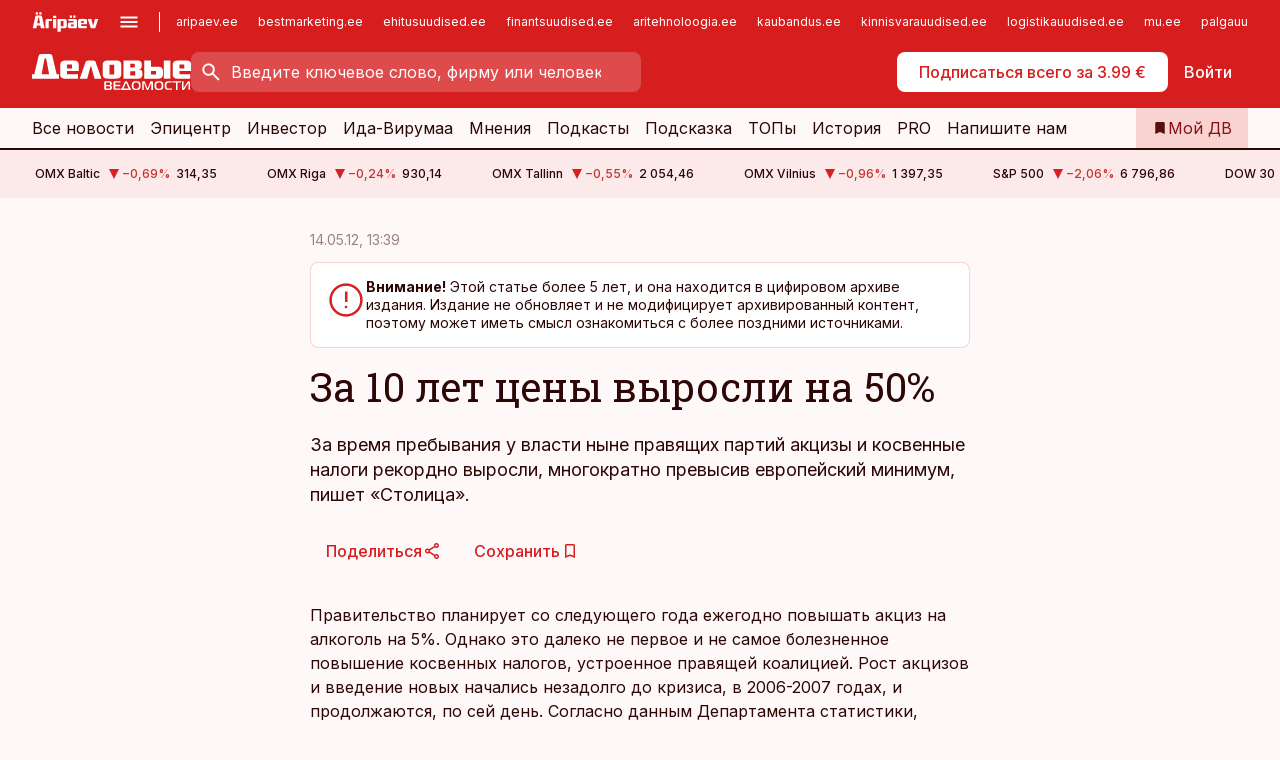

--- FILE ---
content_type: text/html; charset=utf-8
request_url: https://www.dv.ee/novosti/2012/05/14/za-10-let-ceny-vyroslina-50
body_size: 66108
content:
<!DOCTYPE html><html lang="ru" class="__variable_d9b83d __variable_1afa06"><head><meta charSet="utf-8"/><meta name="viewport" content="width=device-width, initial-scale=1, minimum-scale=1, maximum-scale=5, viewport-fit=cover, user-scalable=yes"/><link rel="preload" href="/_next/static/media/21350d82a1f187e9-s.p.woff2" as="font" crossorigin="" type="font/woff2"/><link rel="preload" href="/_next/static/media/9f0283fb0a17d415-s.p.woff2" as="font" crossorigin="" type="font/woff2"/><link rel="preload" href="/_next/static/media/a88c13d5f58b71d4-s.p.woff2" as="font" crossorigin="" type="font/woff2"/><link rel="preload" href="/_next/static/media/e4af272ccee01ff0-s.p.woff2" as="font" crossorigin="" type="font/woff2"/><link rel="stylesheet" href="/_next/static/css/193ca727a39148d1.css" data-precedence="next"/><link rel="stylesheet" href="/_next/static/css/52723f30e92eee9f.css" data-precedence="next"/><link rel="stylesheet" href="/_next/static/css/364ab38700cab676.css" data-precedence="next"/><link rel="stylesheet" href="/_next/static/css/ef69ab996cc4ef43.css" data-precedence="next"/><link rel="stylesheet" href="/_next/static/css/cfa60dcf5cbd8547.css" data-precedence="next"/><link rel="stylesheet" href="/_next/static/css/2001c5ecabd226f0.css" data-precedence="next"/><link rel="stylesheet" href="/_next/static/css/f53fc1951aefa4e6.css" data-precedence="next"/><link rel="stylesheet" href="/_next/static/css/015ada6ba5fe6a03.css" data-precedence="next"/><link rel="stylesheet" href="/_next/static/css/0f180bd48b9a8a37.css" data-precedence="next"/><link rel="stylesheet" href="/_next/static/css/7cddf85bca64a21f.css" data-precedence="next"/><link rel="stylesheet" href="/_next/static/css/3b3c900c8201ff34.css" data-precedence="next"/><link rel="stylesheet" href="/_next/static/css/8bd7863d921ec434.css" data-precedence="next"/><link rel="stylesheet" href="/_next/static/css/029d5fff5a79fb66.css" data-precedence="next"/><link rel="stylesheet" href="/_next/static/css/145cb3986e47692b.css" data-precedence="next"/><link rel="stylesheet" href="/_next/static/css/abeee01cf18e9b20.css" data-precedence="next"/><link rel="stylesheet" href="/_next/static/css/0e1bc87536d60fd1.css" data-precedence="next"/><link rel="stylesheet" href="/_next/static/css/e4a1f3f4cc1a1330.css" data-precedence="next"/><link rel="stylesheet" href="/_next/static/css/8c6658ca32352202.css" data-precedence="next"/><link rel="preload" as="script" fetchPriority="low" href="/_next/static/chunks/webpack-bb5e6ef551ab2fb7.js"/><script src="/_next/static/chunks/fd9d1056-10e5c93cd413df2f.js" async=""></script><script src="/_next/static/chunks/396464d2-87a25291feed4e3c.js" async=""></script><script src="/_next/static/chunks/7049-f73b85a2adefcf0b.js" async=""></script><script src="/_next/static/chunks/main-app-d6b14959853fa552.js" async=""></script><script src="/_next/static/chunks/aaea2bcf-18d09baeed62d53d.js" async=""></script><script src="/_next/static/chunks/5910-f5efdbfb510c5f6a.js" async=""></script><script src="/_next/static/chunks/5342-19ba4bc98a916bcc.js" async=""></script><script src="/_next/static/chunks/1226-117b1197ddf7aad9.js" async=""></script><script src="/_next/static/chunks/7588-2e36b3a9911aa655.js" async=""></script><script src="/_next/static/chunks/app/global-error-20303be09b9714b7.js" async=""></script><script src="/_next/static/chunks/5878-1525aeac28fcdf88.js" async=""></script><script src="/_next/static/chunks/4075-c93ea2025da5b6a7.js" async=""></script><script src="/_next/static/chunks/5434-828496ffa0f86d7a.js" async=""></script><script src="/_next/static/chunks/1652-56bf1ce5ade1c9ac.js" async=""></script><script src="/_next/static/chunks/7562-5f4fd1388f43b505.js" async=""></script><script src="/_next/static/chunks/7380-318bba68fdea191f.js" async=""></script><script src="/_next/static/chunks/3295-35b1a9d555f9b7bf.js" async=""></script><script src="/_next/static/chunks/7131-78f3e1231e69c364.js" async=""></script><script src="/_next/static/chunks/7492-a181da6c137f390e.js" async=""></script><script src="/_next/static/chunks/7560-4b31aa12143c3a83.js" async=""></script><script src="/_next/static/chunks/app/%5BchannelId%5D/%5Baccess%5D/layout-8ea0d43f1f74f55d.js" async=""></script><script src="/_next/static/chunks/ca377847-5847564181f9946f.js" async=""></script><script src="/_next/static/chunks/6989-725cd192b49ac8b8.js" async=""></script><script src="/_next/static/chunks/7126-f955765d6cea943c.js" async=""></script><script src="/_next/static/chunks/4130-ed04dcb36842f70f.js" async=""></script><script src="/_next/static/chunks/7940-32f152e534110b79.js" async=""></script><script src="/_next/static/chunks/3390-97ccb0b5027fbdb6.js" async=""></script><script src="/_next/static/chunks/4398-b011a1211a61352c.js" async=""></script><script src="/_next/static/chunks/304-f74bbe78ef63ddd8.js" async=""></script><script src="/_next/static/chunks/9860-bc3912166b054a3b.js" async=""></script><script src="/_next/static/chunks/app/%5BchannelId%5D/%5Baccess%5D/internal/article/%5B...slug%5D/page-f0376f1cae323c1c.js" async=""></script><script src="/_next/static/chunks/app/%5BchannelId%5D/%5Baccess%5D/error-9e9a1caedd0e0db1.js" async=""></script><script src="/_next/static/chunks/app/%5BchannelId%5D/%5Baccess%5D/not-found-0f9f27357115a493.js" async=""></script><link rel="preload" href="https://log-in.aripaev.ee/index.js" as="script"/><meta name="theme-color" content="#D61E1F"/><meta name="color-scheme" content="only light"/><title>За 10 лет цены выросли на 50% </title><meta name="description" content="За 10 лет цены выросли на 50% . За время пребывания у власти ныне правящих партий акцизы и косвенные налоги рекордно выросли, многократно превысив европейский минимум, пишет «Столица». Налоги."/><link rel="manifest" href="/manifest/dv.json" crossorigin="use-credentials"/><link rel="canonical" href="https://www.dv.ee/novosti/2012/05/14/za-10-let-ceny-vyroslina-50"/><meta name="format-detection" content="telephone=no, address=no, email=no"/><meta name="apple-mobile-web-app-capable" content="yes"/><meta name="apple-mobile-web-app-title" content="Деловые ведомости"/><link href="/favicons/dv/apple-touch-startup-image-768x1004.png" rel="apple-touch-startup-image"/><link href="/favicons/dv/apple-touch-startup-image-1536x2008.png" media="(device-width: 768px) and (device-height: 1024px)" rel="apple-touch-startup-image"/><meta name="apple-mobile-web-app-status-bar-style" content="black-translucent"/><meta property="og:title" content="За 10 лет цены выросли на 50% "/><meta property="og:description" content="За 10 лет цены выросли на 50% . За время пребывания у власти ныне правящих партий акцизы и косвенные налоги рекордно выросли, многократно превысив европейский минимум, пишет «Столица». Налоги."/><meta property="og:url" content="https://www.dv.ee/novosti/2012/05/14/za-10-let-ceny-vyroslina-50"/><meta property="og:site_name" content="Деловые ведомости"/><meta property="og:locale" content="ru_RU"/><meta property="og:type" content="website"/><meta name="twitter:card" content="summary_large_image"/><meta name="twitter:site" content="@dv__ee"/><meta name="twitter:creator" content="@dv__ee"/><meta name="twitter:title" content="За 10 лет цены выросли на 50% "/><meta name="twitter:description" content="За 10 лет цены выросли на 50% . За время пребывания у власти ныне правящих партий акцизы и косвенные налоги рекордно выросли, многократно превысив европейский минимум, пишет «Столица». Налоги."/><link rel="shortcut icon" href="/favicons/dv/favicon.ico"/><link rel="icon" href="/favicons/dv/favicon.ico"/><link rel="apple-touch-icon" href="/favicons/dv/apple-touch-icon-180x180.png"/><link rel="apple-touch-icon-precomposed" href="/favicons/dv/apple-touch-icon-180x180.png"/><meta name="next-size-adjust"/><script src="/_next/static/chunks/polyfills-42372ed130431b0a.js" noModule=""></script></head><body><script>(self.__next_s=self.__next_s||[]).push([0,{"children":"\n        window.nativeEvents = [];\n        window.nativeListeners = [];\n        window.addEventListener('aripaev.ee:nativeApiAttached', (e) => {\n          window.nativeEvents.push(e);\n          window.nativeListeners.forEach((l) => l(e));\n        });\n        window.addNativeListener = (listener) => {\n          window.nativeListeners.push(listener);\n          window.nativeEvents.forEach((e) => listener(e));\n        };\n      ","id":"__native_attach"}])</script><style type="text/css">:root:root {
  --theme: dv;

  --site-bg: #FEF8F8;
  --site-bg-original: #FEF8F8;

  --color-text: var(--color-primary-900);
}
</style><div id="login-container"></div><div id="__next"><div class="styles_site-hat__KmxJ_"><div class="styles_site-hat__inner__NT2Fd"><div id="Panorama_1" class="styles_site-hat__ad-slot__6OIXn"></div></div></div><div class="styles_header__sentinel-pre__ZLTsJ"></div><div class="styles_header__4AYpa"><b></b><div class="styles_header__wrap1__C6qUJ"><div class="styles_header__wrap2__vgkJ1"><div class="styles_header__main__4NeBW"><div class="styles_header__main__limiter__1bF8W"><div class="styles_sites__MzlGA styles_hidden__CEocJ"><div class="styles_sites__global__0voAr"><a href="https://www.aripaev.ee" target="_blank" rel="noopener noreferrer"><svg xmlns="http://www.w3.org/2000/svg" height="20" width="67" class="icon logotype-aripaev" viewBox="0 0 512 155"><path fill="#d61e1f" d="M43.18 1.742H25.822v17.917H43.18zm21.86 124.857-4.1-22.295H34.283l-3.977 22.295H1.974l19.33-88.048c2.25-10.153 5.077-11.567 16.643-11.567H58.55c11.846 0 13.817.855 16.224 11.706l19.33 87.908zM50.507 44.762h-5.792l-7.746 41.625h21.249zm18.771-43.02H51.92v17.917h17.358zM306.626 27.3h-17.358v17.916h17.358zm26.117 0h-17.359v17.916h17.359zm-206.05 42.864V126.6h-25.959V71.28c0-10.851 5.076-17.759 17.917-17.759h32.309v16.643zm32.344-23.43V28.399h26.168v18.335zm26.168 79.866h-26.168V53.503h26.168zm62.594.001h-27.651v26.657h-25.68V53.521h53.61c12.84 0 17.777 6.629 17.777 17.917v37.229c0 11.863-5.076 17.934-18.056 17.934m-7.903-56.576h-19.888v39.915h19.888zm93.508 56.576s-17.636.279-21.3.279-21.162-.279-21.162-.279c-11.287-.157-17.638-5.513-17.638-17.934v-9.735c0-15.23 9.735-17.62 17.777-17.62h27.791V69.449h-39.357V53.521h47.539c14.671 0 17.778 8.88 17.778 17.62v39.793c0 11.846-3.49 15.509-11.429 15.701zM319.31 96.019h-20.935v14.707h20.935zm59.664-.611v13.573h41.066v17.62h-49.109c-14.671 0-17.759-9.752-17.759-17.777V72.188c0-11.845 5.774-18.475 17.618-18.614 0 0 13.958-.297 17.638-.297 3.683 0 17.445.297 17.445.297 12.424.14 17.36 6.193 17.36 17.76v24.127h-44.258zm18.35-26.552h-18.492v16.922h18.492zm88.714 57.727h-34.003l-23.987-73.079h28.227l12.682 50.086h2.13l12.682-50.086h26.257z" class="logotype"></path></svg></a><button title="Открыть меню" type="button"><svg fill="none" xmlns="http://www.w3.org/2000/svg" height="20" width="20" class="icon menu" viewBox="0 0 20 20"><path fill="#2D0606" d="M3 14.5V13h14v1.5zm0-3.75v-1.5h14v1.5zM3 7V5.5h14V7z"></path></svg></button></div><div class="styles_sites__main__Z77Aw"><ul class="styles_sites__list__ue3ny"><li class=""><a href="https://www.aripaev.ee?utm_source=dv.ee&amp;utm_medium=pais" target="_blank" draggable="false" rel="noopener noreferrer">aripaev.ee</a></li><li class=""><a href="https://bestmarketing.ee?utm_source=dv.ee&amp;utm_medium=pais" target="_blank" draggable="false" rel="noopener noreferrer">bestmarketing.ee</a></li><li class=""><a href="https://www.ehitusuudised.ee?utm_source=dv.ee&amp;utm_medium=pais" target="_blank" draggable="false" rel="noopener noreferrer">ehitusuudised.ee</a></li><li class=""><a href="https://www.finantsuudised.ee?utm_source=dv.ee&amp;utm_medium=pais" target="_blank" draggable="false" rel="noopener noreferrer">finantsuudised.ee</a></li><li class=""><a href="https://www.aritehnoloogia.ee?utm_source=dv.ee&amp;utm_medium=pais" target="_blank" draggable="false" rel="noopener noreferrer">aritehnoloogia.ee</a></li><li class=""><a href="https://www.kaubandus.ee?utm_source=dv.ee&amp;utm_medium=pais" target="_blank" draggable="false" rel="noopener noreferrer">kaubandus.ee</a></li><li class=""><a href="https://www.kinnisvarauudised.ee?utm_source=dv.ee&amp;utm_medium=pais" target="_blank" draggable="false" rel="noopener noreferrer">kinnisvarauudised.ee</a></li><li class=""><a href="https://www.logistikauudised.ee?utm_source=dv.ee&amp;utm_medium=pais" target="_blank" draggable="false" rel="noopener noreferrer">logistikauudised.ee</a></li><li class=""><a href="https://www.mu.ee?utm_source=dv.ee&amp;utm_medium=pais" target="_blank" draggable="false" rel="noopener noreferrer">mu.ee</a></li><li class=""><a href="https://www.palgauudised.ee?utm_source=dv.ee&amp;utm_medium=pais" target="_blank" draggable="false" rel="noopener noreferrer">palgauudised.ee</a></li><li class=""><a href="https://www.personaliuudised.ee?utm_source=dv.ee&amp;utm_medium=pais" target="_blank" draggable="false" rel="noopener noreferrer">personaliuudised.ee</a></li><li class=""><a href="https://www.pollumajandus.ee?utm_source=dv.ee&amp;utm_medium=pais" target="_blank" draggable="false" rel="noopener noreferrer">pollumajandus.ee</a></li><li class=""><a href="https://www.raamatupidaja.ee?utm_source=dv.ee&amp;utm_medium=pais" target="_blank" draggable="false" rel="noopener noreferrer">raamatupidaja.ee</a></li><li class=""><a href="https://www.toostusuudised.ee?utm_source=dv.ee&amp;utm_medium=pais" target="_blank" draggable="false" rel="noopener noreferrer">toostusuudised.ee</a></li><li class=""><a href="https://www.imelineajalugu.ee?utm_source=dv.ee&amp;utm_medium=pais" target="_blank" draggable="false" rel="noopener noreferrer">imelineajalugu.ee</a></li><li class=""><a href="https://www.imelineteadus.ee?utm_source=dv.ee&amp;utm_medium=pais" target="_blank" draggable="false" rel="noopener noreferrer">imelineteadus.ee</a></li><li class=""><a href="https://www.kalastaja.ee?utm_source=dv.ee&amp;utm_medium=pais" target="_blank" draggable="false" rel="noopener noreferrer">kalastaja.ee</a></li></ul></div></div><div class="styles_header__row__tjBlC"><a class="styles_header__logo__LPFzl" href="/"><img alt="Деловые ведомости" loading="lazy" width="120" height="40" decoding="async" data-nimg="1" style="color:transparent" src="https://ap-cms-images.ap3.ee/DV_valge.svg"/></a><form class="styles_search___9_Xy"><span class="styles_search__icon__adECE"><svg fill="none" xmlns="http://www.w3.org/2000/svg" height="24" width="24" class="icon search" viewBox="0 0 25 24"><path fill="#fff" d="m20.06 21-6.3-6.3q-.75.6-1.724.95-.975.35-2.075.35-2.725 0-4.613-1.887Q3.461 12.225 3.461 9.5t1.887-4.612T9.961 3t4.612 1.888T16.461 9.5a6.1 6.1 0 0 1-1.3 3.8l6.3 6.3zm-10.1-7q1.875 0 3.188-1.312T14.461 9.5t-1.313-3.187T9.961 5 6.773 6.313 5.461 9.5t1.312 3.188T9.961 14"></path></svg></span><input type="text" autoComplete="off" placeholder="Введите ключевое слово, фирму или человека" title="Введите ключевое слово, фирму или человека" name="keyword" value=""/><button class="styles_search__clear__gU1eY" disabled="" title="Очистить поиск" type="button"><svg fill="none" xmlns="http://www.w3.org/2000/svg" height="24" width="24" class="icon close" viewBox="0 0 25 24"><path fill="#fff" d="m6.86 19-1.4-1.4 5.6-5.6-5.6-5.6L6.86 5l5.6 5.6 5.6-5.6 1.4 1.4-5.6 5.6 5.6 5.6-1.4 1.4-5.6-5.6z"></path></svg></button></form><div class="styles_header__buttons__HTvoj"><span class="styles_button___Dvql styles_size-default___f8ln styles_theme-white-primary__wwdx4" draggable="false"><a class="styles_button__element__i6R1c" target="_blank" rel="noopener noreferrer" href="https://kampaania.aripaev.ee/zakazatj-dv/?utm_source=dv.ee&amp;utm_medium=telli-nupp&amp;utm_campaign=proovitellimus"><span class="styles_button__inner__av3c_"><span class="styles_button__text__0QAzX"><span class="styles_button__text__row__ZW9Cl">Подписаться всего за 3.99 €</span></span></span></a></span><span class="styles_button___Dvql styles_size-default___f8ln styles_theme-white-transparent__3xBw8" draggable="false"><button class="styles_button__element__i6R1c" type="button"><span class="styles_button__inner__av3c_"><span class="styles_button__text__0QAzX"><span class="styles_button__text__row__ZW9Cl">Войти</span></span></span></button></span></div></div></div><div class="styles_burger-menu__NxbcX" inert=""><div class="styles_burger-menu__inner__G_A7a"><div class="styles_burger-menu__limiter__Z8WPT"><ul class="styles_burger-menu__sections__WMdfc"><li><div class="styles_burger-menu__title__FISxC">Тематические порталы</div><ul class="styles_burger-menu__sections__links__erXEP styles_split__ABuE1"><li><a target="_blank" rel="noopener noreferrer" href="https://www.aripaev.ee?utm_source=dv.ee&amp;utm_medium=pais">aripaev.ee</a></li><li><a target="_blank" rel="noopener noreferrer" href="https://www.bestmarketing.ee?utm_source=dv.ee&amp;utm_medium=pais">bestmarketing.ee</a></li><li><a target="_blank" rel="noopener noreferrer" href="https://www.ehitusuudised.ee?utm_source=dv.ee&amp;utm_medium=pais">ehitusuudised.ee</a></li><li><a target="_blank" rel="noopener noreferrer" href="https://www.finantsuudised.ee?utm_source=dv.ee&amp;utm_medium=pais">finantsuudised.ee</a></li><li><a target="_blank" rel="noopener noreferrer" href="https://www.aritehnoloogia.ee?utm_source=dv.ee&amp;utm_medium=pais">aritehnoloogia.ee</a></li><li><a target="_blank" rel="noopener noreferrer" href="https://www.kaubandus.ee?utm_source=dv.ee&amp;utm_medium=pais">kaubandus.ee</a></li><li><a target="_blank" rel="noopener noreferrer" href="https://www.kinnisvarauudised.ee?utm_source=dv.ee&amp;utm_medium=pais">kinnisvarauudised.ee</a></li><li><a target="_blank" rel="noopener noreferrer" href="https://www.logistikauudised.ee?utm_source=dv.ee&amp;utm_medium=pais">logistikauudised.ee</a></li><li><a target="_blank" rel="noopener noreferrer" href="https://www.mu.ee?utm_source=dv.ee&amp;utm_medium=pais">mu.ee</a></li><li><a target="_blank" rel="noopener noreferrer" href="https://www.palgauudised.ee?utm_source=dv.ee&amp;utm_medium=pais">palgauudised.ee</a></li><li><a target="_blank" rel="noopener noreferrer" href="https://www.personaliuudised.ee?utm_source=dv.ee&amp;utm_medium=pais">personaliuudised.ee</a></li><li><a target="_blank" rel="noopener noreferrer" href="https://www.pollumajandus.ee?utm_source=dv.ee&amp;utm_medium=pais">pollumajandus.ee</a></li><li><a target="_blank" rel="noopener noreferrer" href="https://www.raamatupidaja.ee?utm_source=dv.ee&amp;utm_medium=pais">raamatupidaja.ee</a></li><li><a target="_blank" rel="noopener noreferrer" href="https://www.toostusuudised.ee?utm_source=dv.ee&amp;utm_medium=pais">toostusuudised.ee</a></li><li><a target="_blank" rel="noopener noreferrer" href="https://www.imelineajalugu.ee?utm_source=dv.ee&amp;utm_medium=pais">imelineajalugu.ee</a></li><li><a target="_blank" rel="noopener noreferrer" href="https://www.imelineteadus.ee?utm_source=dv.ee&amp;utm_medium=pais">imelineteadus.ee</a></li></ul></li><li><div class="styles_burger-menu__title__FISxC">Услуги и продукты</div><ul class="styles_burger-menu__sections__links__erXEP"><li><a target="_blank" rel="noopener noreferrer" href="https://pood.aripaev.ee/kategooria/venekeelsed-tooted">Обучение и конференции</a></li><li><a target="_self" href="/pdf">PDF</a></li><li><a target="_blank" rel="noopener noreferrer" href="https://infopank.ee">Инфобанк</a></li><li><a target="_self" href="https://teabevara.ee/ru">Справочники Äripäev</a></li><li><a target="_blank" rel="noopener noreferrer" href="https://videokogu.aripaev.ee/topics/16">Видеотека</a></li></ul></li></ul><div class="styles_burger-menu__sidebar__8mwqb"><ul class="styles_burger-menu__sidebar__links__ZKDyD"><li><a target="_blank" rel="noopener noreferrer" href="https://www.aripaev.ee/turunduslahendused">Реклама</a></li><li><a target="_self" href="/c/cm">Контент-маркетинг</a></li><li><a target="_blank" rel="noopener noreferrer" href="https://firma.aripaev.ee/tule-toole/">Предложения работы</a></li><li><a target="_blank" rel="noopener noreferrer" href="https://firma.aripaev.ee/">Об Äripäev</a></li></ul><ul class="styles_buttons__V_M5V styles_layout-vertical-wide__kH_p0"><li class="styles_primary__BaQ9R"><span class="styles_button___Dvql styles_size-default___f8ln styles_theme-primary__JLG_x" draggable="false"><a class="styles_button__element__i6R1c" target="_blank" rel="noopener noreferrer" href="https://iseteenindus.aripaev.ee/ru"><span class="styles_button__inner__av3c_"><span class="styles_button__text__0QAzX"><span class="styles_button__text__row__ZW9Cl">Самообслуживание</span></span></span></a></span></li></ul></div></div></div></div></div><div class="styles_header__menu__7U_6k"><div class="styles_header__menu__holder__mDgQf"><a class="styles_header__menu__logo__XcB29" draggable="false" href="/"><img alt="Деловые ведомости" loading="lazy" width="120" height="40" decoding="async" data-nimg="1" style="color:transparent" src="https://ap-cms-images.ap3.ee/DV_valge.svg"/></a><div class="styles_header__menu__scroller__KG1tj"><ul class="styles_header__menu__items___1xQ5"><li><a aria-current="false" target="_self" draggable="false" href="/search?channels=dv">Все новости</a></li><li><a aria-current="false" target="_self" draggable="false" href="/c/bigstory">Эпицентр</a></li><li><a aria-current="false" target="_self" draggable="false" href="/investor">Инвестор</a></li><li><a aria-current="false" target="_self" draggable="false" href="/t/idavirumaa">Ида-Вирумаа</a></li><li><a aria-current="false" target="_self" draggable="false" href="/c/opinion">Мнения</a></li><li><a aria-current="false" target="_self" draggable="false" href="/t/delovye-jefire">Подкасты</a></li><li><a aria-current="false" target="_self" draggable="false" href="/c/useful">Подсказка</a></li><li><a aria-current="false" target="_self" draggable="false" href="/c/top">ТОПы</a></li><li><a aria-current="false" target="_self" draggable="false" href="https://www.dv.ee/t/delovaja-istorija">История</a></li><li><a aria-current="false" target="_blank" rel="noopener noreferrer" draggable="false" href="https://www.aripaev.ee/pro">PRO</a></li><li><a href="https://www.dv.ee/#send_hint" draggable="false">Напишите нам</a></li></ul></div><a class="styles_header__menu__bookmarks__qWw9R" aria-current="false" draggable="false" href="/moja-lenta-novostej"><svg fill="none" xmlns="http://www.w3.org/2000/svg" height="16" width="16" class="icon bookmark-filled" viewBox="0 0 24 24"><path fill="#2D0606" d="M5 21V5q0-.824.588-1.412A1.93 1.93 0 0 1 7 3h10q.824 0 1.413.587Q19 4.176 19 5v16l-7-3z"></path></svg><span>Мой ДВ</span></a></div></div></div></div></div><div class="styles_header__sentinel-post__lzp4A"></div><div class="styles_burger-menu__backdrop__1nrUr" tabindex="0" role="button" aria-pressed="true" title="Закрыть"></div><div class="styles_header__mock__CpuN_"></div><div class="styles_ticker__Yburn"><div class="styles_ticker__group__8cpAr"><ul class="styles_ticker__list__NrEgl"><li><span>OMX Baltic</span><span><svg fill="none" xmlns="http://www.w3.org/2000/svg" height="16" width="16" class="icon down-solid" viewBox="0 0 16 16"><path fill="#D61E1F" d="M3 3h10L8 13z"></path></svg><span class="text-intent-danger">−0,69<!-- -->%</span></span><span>314,35</span></li><li><span>OMX Riga</span><span><svg fill="none" xmlns="http://www.w3.org/2000/svg" height="16" width="16" class="icon down-solid" viewBox="0 0 16 16"><path fill="#D61E1F" d="M3 3h10L8 13z"></path></svg><span class="text-intent-danger">−0,24<!-- -->%</span></span><span>930,14</span></li><li><span>OMX Tallinn</span><span><svg fill="none" xmlns="http://www.w3.org/2000/svg" height="16" width="16" class="icon down-solid" viewBox="0 0 16 16"><path fill="#D61E1F" d="M3 3h10L8 13z"></path></svg><span class="text-intent-danger">−0,55<!-- -->%</span></span><span>2 054,46</span></li><li><span>OMX Vilnius</span><span><svg fill="none" xmlns="http://www.w3.org/2000/svg" height="16" width="16" class="icon down-solid" viewBox="0 0 16 16"><path fill="#D61E1F" d="M3 3h10L8 13z"></path></svg><span class="text-intent-danger">−0,96<!-- -->%</span></span><span>1 397,35</span></li><li><span>S&amp;P 500</span><span><svg fill="none" xmlns="http://www.w3.org/2000/svg" height="16" width="16" class="icon down-solid" viewBox="0 0 16 16"><path fill="#D61E1F" d="M3 3h10L8 13z"></path></svg><span class="text-intent-danger">−2,06<!-- -->%</span></span><span>6 796,86</span></li><li><span>DOW 30</span><span><svg fill="none" xmlns="http://www.w3.org/2000/svg" height="16" width="16" class="icon down-solid" viewBox="0 0 16 16"><path fill="#D61E1F" d="M3 3h10L8 13z"></path></svg><span class="text-intent-danger">−1,76<!-- -->%</span></span><span>48 488,59</span></li><li><span>Nasdaq </span><span><svg fill="none" xmlns="http://www.w3.org/2000/svg" height="16" width="16" class="icon down-solid" viewBox="0 0 16 16"><path fill="#D61E1F" d="M3 3h10L8 13z"></path></svg><span class="text-intent-danger">−2,39<!-- -->%</span></span><span>22 954,32</span></li><li><span>FTSE 100</span><span><svg fill="none" xmlns="http://www.w3.org/2000/svg" height="16" width="16" class="icon down-solid" viewBox="0 0 16 16"><path fill="#D61E1F" d="M3 3h10L8 13z"></path></svg><span class="text-intent-danger">−0,67<!-- -->%</span></span><span>10 126,78</span></li><li><span>Nikkei 225</span><span><svg fill="none" xmlns="http://www.w3.org/2000/svg" height="16" width="16" class="icon down-solid" viewBox="0 0 16 16"><path fill="#D61E1F" d="M3 3h10L8 13z"></path></svg><span class="text-intent-danger">−0,49<!-- -->%</span></span><span>52 730,76</span></li><li><span>CMC Crypto 200</span><span><svg fill="none" xmlns="http://www.w3.org/2000/svg" height="16" width="16" class="icon down-solid" viewBox="0 0 16 16"><path fill="#D61E1F" d="M3 3h10L8 13z"></path></svg><span class="text-intent-danger">0,00<!-- -->%</span></span><span>0,00</span></li><li><span>USD/EUR</span><span><svg fill="none" xmlns="http://www.w3.org/2000/svg" height="16" width="16" class="icon down-solid" viewBox="0 0 16 16"><path fill="#D61E1F" d="M3 3h10L8 13z"></path></svg><span class="text-intent-danger">0,00<!-- -->%</span></span><span>0,85</span></li><li><span>GBP/EUR</span><span><svg fill="none" xmlns="http://www.w3.org/2000/svg" height="16" width="16" class="icon down-solid" viewBox="0 0 16 16"><path fill="#D61E1F" d="M3 3h10L8 13z"></path></svg><span class="text-intent-danger">0,00<!-- -->%</span></span><span>1,15</span></li><li><span>EUR/RUB</span><span><svg fill="none" xmlns="http://www.w3.org/2000/svg" height="16" width="16" class="icon down-solid" viewBox="0 0 16 16"><path fill="#D61E1F" d="M3 3h10L8 13z"></path></svg><span class="text-intent-danger">0,00<!-- -->%</span></span><span>91,45</span></li></ul></div><div class="styles_ticker__group__8cpAr"><ul class="styles_ticker__list__NrEgl"><li><span>OMX Baltic</span><span><svg fill="none" xmlns="http://www.w3.org/2000/svg" height="16" width="16" class="icon down-solid" viewBox="0 0 16 16"><path fill="#D61E1F" d="M3 3h10L8 13z"></path></svg><span class="text-intent-danger">−0,69<!-- -->%</span></span><span>314,35</span></li><li><span>OMX Riga</span><span><svg fill="none" xmlns="http://www.w3.org/2000/svg" height="16" width="16" class="icon down-solid" viewBox="0 0 16 16"><path fill="#D61E1F" d="M3 3h10L8 13z"></path></svg><span class="text-intent-danger">−0,24<!-- -->%</span></span><span>930,14</span></li><li><span>OMX Tallinn</span><span><svg fill="none" xmlns="http://www.w3.org/2000/svg" height="16" width="16" class="icon down-solid" viewBox="0 0 16 16"><path fill="#D61E1F" d="M3 3h10L8 13z"></path></svg><span class="text-intent-danger">−0,55<!-- -->%</span></span><span>2 054,46</span></li><li><span>OMX Vilnius</span><span><svg fill="none" xmlns="http://www.w3.org/2000/svg" height="16" width="16" class="icon down-solid" viewBox="0 0 16 16"><path fill="#D61E1F" d="M3 3h10L8 13z"></path></svg><span class="text-intent-danger">−0,96<!-- -->%</span></span><span>1 397,35</span></li><li><span>S&amp;P 500</span><span><svg fill="none" xmlns="http://www.w3.org/2000/svg" height="16" width="16" class="icon down-solid" viewBox="0 0 16 16"><path fill="#D61E1F" d="M3 3h10L8 13z"></path></svg><span class="text-intent-danger">−2,06<!-- -->%</span></span><span>6 796,86</span></li><li><span>DOW 30</span><span><svg fill="none" xmlns="http://www.w3.org/2000/svg" height="16" width="16" class="icon down-solid" viewBox="0 0 16 16"><path fill="#D61E1F" d="M3 3h10L8 13z"></path></svg><span class="text-intent-danger">−1,76<!-- -->%</span></span><span>48 488,59</span></li><li><span>Nasdaq </span><span><svg fill="none" xmlns="http://www.w3.org/2000/svg" height="16" width="16" class="icon down-solid" viewBox="0 0 16 16"><path fill="#D61E1F" d="M3 3h10L8 13z"></path></svg><span class="text-intent-danger">−2,39<!-- -->%</span></span><span>22 954,32</span></li><li><span>FTSE 100</span><span><svg fill="none" xmlns="http://www.w3.org/2000/svg" height="16" width="16" class="icon down-solid" viewBox="0 0 16 16"><path fill="#D61E1F" d="M3 3h10L8 13z"></path></svg><span class="text-intent-danger">−0,67<!-- -->%</span></span><span>10 126,78</span></li><li><span>Nikkei 225</span><span><svg fill="none" xmlns="http://www.w3.org/2000/svg" height="16" width="16" class="icon down-solid" viewBox="0 0 16 16"><path fill="#D61E1F" d="M3 3h10L8 13z"></path></svg><span class="text-intent-danger">−0,49<!-- -->%</span></span><span>52 730,76</span></li><li><span>CMC Crypto 200</span><span><svg fill="none" xmlns="http://www.w3.org/2000/svg" height="16" width="16" class="icon down-solid" viewBox="0 0 16 16"><path fill="#D61E1F" d="M3 3h10L8 13z"></path></svg><span class="text-intent-danger">0,00<!-- -->%</span></span><span>0,00</span></li><li><span>USD/EUR</span><span><svg fill="none" xmlns="http://www.w3.org/2000/svg" height="16" width="16" class="icon down-solid" viewBox="0 0 16 16"><path fill="#D61E1F" d="M3 3h10L8 13z"></path></svg><span class="text-intent-danger">0,00<!-- -->%</span></span><span>0,85</span></li><li><span>GBP/EUR</span><span><svg fill="none" xmlns="http://www.w3.org/2000/svg" height="16" width="16" class="icon down-solid" viewBox="0 0 16 16"><path fill="#D61E1F" d="M3 3h10L8 13z"></path></svg><span class="text-intent-danger">0,00<!-- -->%</span></span><span>1,15</span></li><li><span>EUR/RUB</span><span><svg fill="none" xmlns="http://www.w3.org/2000/svg" height="16" width="16" class="icon down-solid" viewBox="0 0 16 16"><path fill="#D61E1F" d="M3 3h10L8 13z"></path></svg><span class="text-intent-danger">0,00<!-- -->%</span></span><span>91,45</span></li></ul></div></div><div class="styles_body__KntQX"><div class="styles_block__x9tSr styles_theme-default__YFZfY styles_width-article__aCVgk"><div class="styles_hero__qEXNs styles_layout-default__BGcal styles_theme-default__1lqCZ styles_has-image__ILhtv"><div class="styles_hero__limiter__m_kBo"><div class="styles_hero__heading__UH2zp"><div class="styles_page-header__UZ3dH"><div class="styles_page-header__back__F3sNN"><span class="styles_button___Dvql styles_size-default___f8ln styles_theme-transparent__V6plv" draggable="false"><button class="styles_button__element__i6R1c" type="button"><span class="styles_button__inner__av3c_"><svg fill="none" xmlns="http://www.w3.org/2000/svg" height="20" width="20" class="icon styles_button__icon__ab5nT arrow-back" viewBox="0 0 20 20"><path fill="#2D0606" d="m12 18-8-8 8-8 1.417 1.417L6.833 10l6.584 6.583z"></path></svg><span class="styles_button__text__0QAzX"><span class="styles_button__text__row__ZW9Cl">Назад</span></span></span></button></span></div><div class="styles_page-header__headline__160BU"><div class="styles_page-header__headline__info__WB6e3"><ul class="styles_page-header__meta__DMVKe"><li>14.05.12, 13:39</li></ul></div><div class="styles_callout__GbgpZ styles_intent-outdated__7JYYz"><div class="styles_callout__inner__P1xpS"><svg fill="none" xmlns="http://www.w3.org/2000/svg" height="24" width="24" class="icon styles_callout__icon___Fuj_ error" viewBox="0 0 48 48"><path fill="#C4342D" d="M24 34q.7 0 1.175-.474t.475-1.175-.474-1.176A1.6 1.6 0 0 0 24 30.7q-.701 0-1.176.474a1.6 1.6 0 0 0-.475 1.175q0 .701.474 1.176T24 34m-1.35-7.65h3V13.7h-3zM24.013 44q-4.137 0-7.775-1.575t-6.363-4.3-4.3-6.367T4 23.975t1.575-7.783 4.3-6.342 6.367-4.275T24.025 4t7.783 1.575T38.15 9.85t4.275 6.35T44 23.987t-1.575 7.775-4.275 6.354q-2.7 2.715-6.35 4.3T24.013 44m.012-3q7.075 0 12.025-4.975T41 23.975 36.06 11.95 24 7q-7.05 0-12.025 4.94T7 24q0 7.05 4.975 12.025T24.025 41"></path></svg><div class="styles_callout__text__cYyr4"><div><b>Внимание!</b> Этой статье более 5 лет, и она находится в цифировом архиве издания. Издание не обновляет и не модифицирует архивированный контент, поэтому может иметь смысл ознакомиться с более поздними источниками.</div></div></div></div><h1>За 10 лет цены выросли на 50% </h1></div></div></div><div class="styles_hero__main__FNdan"><div class="styles_hero__description__1SGae">За время пребывания у власти ныне правящих партий акцизы и косвенные налоги рекордно выросли, многократно превысив европейский минимум, пишет «Столица».</div><div class="styles_hero__article-tools__jStYE"><div class="styles_hero__tools__rTnGb"><ul class="styles_buttons__V_M5V styles_layout-default__xTC8D"><li class="styles_primary__BaQ9R"><span class="styles_button___Dvql styles_size-default___f8ln styles_theme-transparent__V6plv" draggable="false"><button class="styles_button__element__i6R1c" type="button"><span class="styles_button__inner__av3c_"><span class="styles_button__text__0QAzX"><span class="styles_button__text__row__ZW9Cl">Поделиться</span></span><svg fill="none" xmlns="http://www.w3.org/2000/svg" height="20" width="20" class="icon styles_button__icon__ab5nT share" viewBox="0 0 20 20"><path fill="#2D0606" d="M14.5 18a2.4 2.4 0 0 1-1.77-.73A2.4 2.4 0 0 1 12 15.5q0-.167.02-.302.022-.135.063-.302l-4.958-3.021a1.8 1.8 0 0 1-.737.48 2.7 2.7 0 0 1-.888.145 2.4 2.4 0 0 1-1.77-.73A2.4 2.4 0 0 1 3 10q0-1.042.73-1.77A2.4 2.4 0 0 1 5.5 7.5q.458 0 .885.156.428.156.74.469l4.958-3.02a3 3 0 0 1-.062-.303A2 2 0 0 1 12 4.5q0-1.042.73-1.77A2.4 2.4 0 0 1 14.5 2a2.4 2.4 0 0 1 1.77.73q.73.728.73 1.77t-.73 1.77A2.4 2.4 0 0 1 14.5 7q-.465 0-.889-.146a1.8 1.8 0 0 1-.736-.479l-4.958 3.02q.04.168.062.303T8 10q0 .167-.02.302-.022.135-.063.302l4.958 3.021q.313-.354.736-.49.425-.135.889-.135 1.042 0 1.77.73.73.728.73 1.77t-.73 1.77a2.4 2.4 0 0 1-1.77.73m0-12.5q.424 0 .713-.287A.97.97 0 0 0 15.5 4.5a.97.97 0 0 0-.287-.712.97.97 0 0 0-.713-.288.97.97 0 0 0-.713.288.97.97 0 0 0-.287.712q0 .424.287.713.288.287.713.287m-9 5.5q.424 0 .713-.287A.97.97 0 0 0 6.5 10a.97.97 0 0 0-.287-.713A.97.97 0 0 0 5.5 9a.97.97 0 0 0-.713.287A.97.97 0 0 0 4.5 10q0 .424.287.713.288.287.713.287m9 5.5q.424 0 .713-.288a.97.97 0 0 0 .287-.712.97.97 0 0 0-.287-.713.97.97 0 0 0-.713-.287.97.97 0 0 0-.713.287.97.97 0 0 0-.287.713q0 .424.287.712.288.288.713.288"></path></svg></span></button></span><div class="styles_button__drop__8udXq" style="position:absolute;left:0;top:0"><div class="styles_button__drop__arrow__6R3IT" style="position:absolute"></div><ul class="styles_button__drop__list__SX5ke"><li><button role="button"><div class="styles_button__drop__inner__GkG7d"><svg fill="none" xmlns="http://www.w3.org/2000/svg" height="20" width="20" class="icon logo-facebook" viewBox="0 0 20 20"><path fill="#2D0606" d="M10.834 8.333h2.5v2.5h-2.5v5.833h-2.5v-5.833h-2.5v-2.5h2.5V7.287c0-.99.311-2.242.931-2.926q.93-1.028 2.322-1.028h1.747v2.5h-1.75a.75.75 0 0 0-.75.75z"></path></svg><div>Facebook</div></div></button></li><li><button role="button"><div class="styles_button__drop__inner__GkG7d"><svg xmlns="http://www.w3.org/2000/svg" height="20" width="20" class="icon logo-twitter" viewBox="0 0 14 14"><path fill="#2D0606" fill-rule="evenodd" d="m11.261 11.507-.441-.644-3.124-4.554 3.307-3.816h-.837L7.344 5.795 5.079 2.493h-2.64l.442.644 3 4.375-3.442 3.995h.773l3.02-3.484 2.389 3.484zm-7.599-8.37 5.298 7.727h1.078L4.74 3.137z" clip-rule="evenodd"></path></svg><div>X (Twitter)</div></div></button></li><li><button role="button"><div class="styles_button__drop__inner__GkG7d"><svg fill="none" xmlns="http://www.w3.org/2000/svg" height="20" width="20" class="icon logo-linkedin" viewBox="0 0 20 20"><path fill="#2D0606" d="M6.667 15.833h-2.5V7.5h2.5zm9.166 0h-2.5v-4.451q-.002-1.739-1.232-1.738c-.65 0-1.061.323-1.268.971v5.218h-2.5s.034-7.5 0-8.333h1.973l.153 1.667h.052c.512-.834 1.331-1.399 2.455-1.399.854 0 1.545.238 2.072.834.531.598.795 1.4.795 2.525zM5.417 6.667c.713 0 1.291-.56 1.291-1.25s-.578-1.25-1.291-1.25c-.714 0-1.292.56-1.292 1.25s.578 1.25 1.292 1.25"></path></svg><div>LinkedIn</div></div></button></li><li><button role="button"><div class="styles_button__drop__inner__GkG7d"><svg fill="none" xmlns="http://www.w3.org/2000/svg" height="20" width="20" class="icon email" viewBox="0 0 20 20"><path fill="#2D0606" d="M3.5 16q-.62 0-1.06-.44A1.45 1.45 0 0 1 2 14.5V5.493q0-.62.44-1.056A1.45 1.45 0 0 1 3.5 4h13q.62 0 1.06.44.44.442.44 1.06v9.006q0 .62-.44 1.056A1.45 1.45 0 0 1 16.5 16zm6.5-5L3.5 7.27v7.23h13V7.27zm0-1.77 6.5-3.73h-13zM3.5 7.27V5.5v9z"></path></svg><div>E-mail</div></div></button></li><li><button role="button"><div class="styles_button__drop__inner__GkG7d"><svg fill="none" xmlns="http://www.w3.org/2000/svg" height="20" width="20" class="icon link" viewBox="0 0 20 20"><path fill="#1C1B1F" d="M9 14H6q-1.66 0-2.83-1.171T2 9.995t1.17-2.828T6 6h3v1.5H6a2.4 2.4 0 0 0-1.77.73A2.4 2.4 0 0 0 3.5 10q0 1.042.73 1.77.728.73 1.77.73h3zm-2-3.25v-1.5h6v1.5zM11 14v-1.5h3q1.042 0 1.77-.73.73-.728.73-1.77t-.73-1.77A2.4 2.4 0 0 0 14 7.5h-3V6h3q1.66 0 2.83 1.171T18 10.005t-1.17 2.828T14 14z"></path></svg><div>Link</div></div></button></li></ul></div></li><li class="styles_primary__BaQ9R"><span class="styles_button___Dvql styles_size-default___f8ln styles_theme-transparent__V6plv" draggable="false"><button class="styles_button__element__i6R1c" type="button"><span class="styles_button__inner__av3c_"><span class="styles_button__text__0QAzX"><span class="styles_button__text__row__ZW9Cl">Сохранить</span></span><svg fill="none" xmlns="http://www.w3.org/2000/svg" height="20" width="20" class="icon styles_button__icon__ab5nT bookmark" viewBox="0 0 20 20"><path fill="#2D0606" d="M5 17V4.5q0-.618.44-1.06Q5.883 3 6.5 3h7q.619 0 1.06.44.44.442.44 1.06V17l-5-2zm1.5-2.23 3.5-1.395 3.5 1.396V4.5h-7z"></path></svg></span></button></span></li></ul></div></div></div></div></div><div class="styles_article-paragraph__PM82c">Правительство планирует со следующего года ежегодно повышать акциз на алкоголь на 5%. Однако это далеко не первое и не самое болезненное повышение косвенных налогов, устроенное правящей коалицией. Рост акцизов и введение новых начались незадолго до кризиса, в 2006-2007 годах, и продолжаются, по сей день. Согласно данным Департамента статистики, потребительские цены за 10 лет выросли на 49 процентов, и почти в каждом очередном отчёте об индексе потребительских цен отмечается, что больше всего на инфляцию повлияли либо повышение акцизов, либо рост затрат на жилище.</div><div class="styles_article-paragraph__PM82c">Больше всего рост налогообложения коснулся энергоносителей. Акциз на моторное топливо повысился с 2007 года в несколько заходов на 36%. Поскольку акциз и НСО составляют более половины стоимости горючего, очевидно, что оно существенно подорожало именно из-за этого, подстёгивая постоянный рост остальных цен. С 2012 года ограничено использование синего дизтоплива (облагаемого более низким акцизом). По оценкам Eesti Energia, запрет на использование синего дизеля при добыче и транспортировке сланца автоматически поднимает себестоимость электричества на 43 процента. С 2008 года действует акциз на электричество – 4,47 евро за МВт-ч.</div><div class="styles_article-paragraph__PM82c">Европейский обязательный минимум здесь – 1 евро. К 2016 году повысится цена квот на выброс углекислого газа с 12 до 25 евро, что, по подсчётам Eesti Energia, означает автоматическое повышение себестоимости электричества на 60 процентов. Когда вводился акциз на электричество, Минэкономики объявляло, что для конечного потребителя он должен заменить экологические сборы. Теперь же выходит, что они будут дублироваться.</div><div class="styles_breakout__DF1Ci styles_width-limited__5U7pH"><div class="styles_banner__Dxaht styles_layout-default__CUaXN styles_has-label__6aSM8"><p class="styles_banner__label__NHyOM">Статья продолжается после рекламы</p><div class="styles_banner__inner__3pLFk"><div id="Module_1"></div></div></div></div><div class="styles_article-paragraph__PM82c">С 1 января 2012 акциз на авиационное топливо повысился с 71,58 до 422,77 евро за 1000 литров – почти в 6 раз. Самолёты, надо отметить, перевозят не только пассажиров, но и скоропортящиеся грузы, а также почту.</div><div class="styles_article-paragraph__PM82c">В 2011 появился акциз на горючий сланец для тех, кто использует его как топливо (в т.ч. и для производства тепловой энергии, то есть, отопления). С 1 января 2013 этот акциз ещё и повысится с нынешних 0,15 до 0,30 евро с гигаджоуля энергии. В 2009 году перед началом отопительного сезона НСО на отопление жилищ вырос с 5 до 20%, в связи с чем повысились жилищные расходы всех семей.</div><div class="styles_article-paragraph__PM82c">Введён акциз на газ – 23,45 евро за 1000 кубометров, к этому ещё добавляется НСО. Газ, как известно, широко используется у нас для отопления.</div><div class="styles_article-paragraph__PM82c">В середине 2009 года НСО на товары и услуги, на которые не распространяется исключение, внезапно повысился с 18 до 20 процентов. Введён акциз на упаковку – от 0,64 до 2,56 евро за килограмм, что влияет на цену многих товаров.</div><div class="styles_article-paragraph__PM82c">Повышен с 5 до 9 процентов НСО на книги и учебники. Такое же повышение коснулось и ритуальных услуг. С 5 до 20 процентов повышен НСО на билеты в музеи, кино, на концерты, спортивные и развлекательные мероприятия. НСО на гостиничные услуги вырос на столько же, что автоматически подняло цену на услуги в секторе туризма. Наконец, в 2010 году повысился НСО на подгузники и женские гигиенические средства – с 9 до 20 процентов. Правительство тогда заявило, что цель этого – получить в бюджет дополнительно 4,5 миллиона евро.</div><div class="styles_article-paragraph__PM82c"> </div><div class="styles_article-paragraph__PM82c">Autor: Ирина Бреллер</div><div class="styles_article-footer__holder__zjkRH"><div class="styles_article-footer__mBNXE"><div class="styles_article-footer__row__Tnfev"><div class="styles_article-footer__tools__lS2xs"><ul class="styles_buttons__V_M5V styles_layout-default__xTC8D"><li class="styles_primary__BaQ9R"><span class="styles_button___Dvql styles_size-default___f8ln styles_theme-transparent__V6plv" draggable="false"><button class="styles_button__element__i6R1c" type="button"><span class="styles_button__inner__av3c_"><span class="styles_button__text__0QAzX"><span class="styles_button__text__row__ZW9Cl">Поделиться</span></span><svg fill="none" xmlns="http://www.w3.org/2000/svg" height="20" width="20" class="icon styles_button__icon__ab5nT share" viewBox="0 0 20 20"><path fill="#2D0606" d="M14.5 18a2.4 2.4 0 0 1-1.77-.73A2.4 2.4 0 0 1 12 15.5q0-.167.02-.302.022-.135.063-.302l-4.958-3.021a1.8 1.8 0 0 1-.737.48 2.7 2.7 0 0 1-.888.145 2.4 2.4 0 0 1-1.77-.73A2.4 2.4 0 0 1 3 10q0-1.042.73-1.77A2.4 2.4 0 0 1 5.5 7.5q.458 0 .885.156.428.156.74.469l4.958-3.02a3 3 0 0 1-.062-.303A2 2 0 0 1 12 4.5q0-1.042.73-1.77A2.4 2.4 0 0 1 14.5 2a2.4 2.4 0 0 1 1.77.73q.73.728.73 1.77t-.73 1.77A2.4 2.4 0 0 1 14.5 7q-.465 0-.889-.146a1.8 1.8 0 0 1-.736-.479l-4.958 3.02q.04.168.062.303T8 10q0 .167-.02.302-.022.135-.063.302l4.958 3.021q.313-.354.736-.49.425-.135.889-.135 1.042 0 1.77.73.73.728.73 1.77t-.73 1.77a2.4 2.4 0 0 1-1.77.73m0-12.5q.424 0 .713-.287A.97.97 0 0 0 15.5 4.5a.97.97 0 0 0-.287-.712.97.97 0 0 0-.713-.288.97.97 0 0 0-.713.288.97.97 0 0 0-.287.712q0 .424.287.713.288.287.713.287m-9 5.5q.424 0 .713-.287A.97.97 0 0 0 6.5 10a.97.97 0 0 0-.287-.713A.97.97 0 0 0 5.5 9a.97.97 0 0 0-.713.287A.97.97 0 0 0 4.5 10q0 .424.287.713.288.287.713.287m9 5.5q.424 0 .713-.288a.97.97 0 0 0 .287-.712.97.97 0 0 0-.287-.713.97.97 0 0 0-.713-.287.97.97 0 0 0-.713.287.97.97 0 0 0-.287.713q0 .424.287.712.288.288.713.288"></path></svg></span></button></span><div class="styles_button__drop__8udXq" style="position:absolute;left:0;top:0"><div class="styles_button__drop__arrow__6R3IT" style="position:absolute"></div><ul class="styles_button__drop__list__SX5ke"><li><button role="button"><div class="styles_button__drop__inner__GkG7d"><svg fill="none" xmlns="http://www.w3.org/2000/svg" height="20" width="20" class="icon logo-facebook" viewBox="0 0 20 20"><path fill="#2D0606" d="M10.834 8.333h2.5v2.5h-2.5v5.833h-2.5v-5.833h-2.5v-2.5h2.5V7.287c0-.99.311-2.242.931-2.926q.93-1.028 2.322-1.028h1.747v2.5h-1.75a.75.75 0 0 0-.75.75z"></path></svg><div>Facebook</div></div></button></li><li><button role="button"><div class="styles_button__drop__inner__GkG7d"><svg xmlns="http://www.w3.org/2000/svg" height="20" width="20" class="icon logo-twitter" viewBox="0 0 14 14"><path fill="#2D0606" fill-rule="evenodd" d="m11.261 11.507-.441-.644-3.124-4.554 3.307-3.816h-.837L7.344 5.795 5.079 2.493h-2.64l.442.644 3 4.375-3.442 3.995h.773l3.02-3.484 2.389 3.484zm-7.599-8.37 5.298 7.727h1.078L4.74 3.137z" clip-rule="evenodd"></path></svg><div>X (Twitter)</div></div></button></li><li><button role="button"><div class="styles_button__drop__inner__GkG7d"><svg fill="none" xmlns="http://www.w3.org/2000/svg" height="20" width="20" class="icon logo-linkedin" viewBox="0 0 20 20"><path fill="#2D0606" d="M6.667 15.833h-2.5V7.5h2.5zm9.166 0h-2.5v-4.451q-.002-1.739-1.232-1.738c-.65 0-1.061.323-1.268.971v5.218h-2.5s.034-7.5 0-8.333h1.973l.153 1.667h.052c.512-.834 1.331-1.399 2.455-1.399.854 0 1.545.238 2.072.834.531.598.795 1.4.795 2.525zM5.417 6.667c.713 0 1.291-.56 1.291-1.25s-.578-1.25-1.291-1.25c-.714 0-1.292.56-1.292 1.25s.578 1.25 1.292 1.25"></path></svg><div>LinkedIn</div></div></button></li><li><button role="button"><div class="styles_button__drop__inner__GkG7d"><svg fill="none" xmlns="http://www.w3.org/2000/svg" height="20" width="20" class="icon email" viewBox="0 0 20 20"><path fill="#2D0606" d="M3.5 16q-.62 0-1.06-.44A1.45 1.45 0 0 1 2 14.5V5.493q0-.62.44-1.056A1.45 1.45 0 0 1 3.5 4h13q.62 0 1.06.44.44.442.44 1.06v9.006q0 .62-.44 1.056A1.45 1.45 0 0 1 16.5 16zm6.5-5L3.5 7.27v7.23h13V7.27zm0-1.77 6.5-3.73h-13zM3.5 7.27V5.5v9z"></path></svg><div>E-mail</div></div></button></li><li><button role="button"><div class="styles_button__drop__inner__GkG7d"><svg fill="none" xmlns="http://www.w3.org/2000/svg" height="20" width="20" class="icon link" viewBox="0 0 20 20"><path fill="#1C1B1F" d="M9 14H6q-1.66 0-2.83-1.171T2 9.995t1.17-2.828T6 6h3v1.5H6a2.4 2.4 0 0 0-1.77.73A2.4 2.4 0 0 0 3.5 10q0 1.042.73 1.77.728.73 1.77.73h3zm-2-3.25v-1.5h6v1.5zM11 14v-1.5h3q1.042 0 1.77-.73.73-.728.73-1.77t-.73-1.77A2.4 2.4 0 0 0 14 7.5h-3V6h3q1.66 0 2.83 1.171T18 10.005t-1.17 2.828T14 14z"></path></svg><div>Link</div></div></button></li></ul></div></li></ul></div></div><hr/><div class="styles_article-footer__hint__7l5yS"><b>Данная тема вас интересует?</b> Подпишитесь на ключевые слова, и вы получите уведомление, если будет опубликовано что-то новое по соответствующей теме!</div><ul class="styles_buttons__V_M5V styles_layout-tags__WpIoG"><li class="styles_primary__BaQ9R"><span class="styles_subscribe-button__L_DSD" draggable="false"><a class="styles_subscribe-button__text__WGE84" aria-busy="false" href="/t/nalogi">Налоги</a><button class="styles_subscribe-button__subscribe__QSVzR"><svg fill="none" xmlns="http://www.w3.org/2000/svg" height="16" width="16" class="icon add" viewBox="0 0 20 20"><path fill="#2D0606" d="M9.25 10.75H4v-1.5h5.25V4h1.5v5.25H16v1.5h-5.25V16h-1.5z"></path></svg></button></span></li></ul></div><div class="styles_article-footer__left__ndX26"></div><div class="styles_article-footer__right__YFoYe"></div></div><div class="styles_block__x9tSr styles_theme-default__YFZfY styles_width-default__OAjan"><h2>Похожие статьи</h2><div class="styles_list-articles__lXJs8 styles_layout-single__gqgzJ"><div class="styles_article-card__QuUIi styles_layout-default__sDwwn styles_has-bookmark__lJAlN" draggable="false"><div class="styles_article-card__content__8qUOA"><div class="styles_article-card__info__Ll7c5"><div class="styles_article-card__info__texts__62pWT"><ul class="styles_badges__vu2mn"><li class="styles_badges__badge__iOxvm styles_theme-discrete__XbNyi">KM</li></ul><div class="styles_article-card__category__9_YMQ"><a draggable="false" href="/c/cm">Sisuturundus</a></div><ul class="styles_article-card__meta__kuDsy"><li>07.01.26, 13:03</li></ul></div><div class="styles_article-card__tools__Pal1K"><span class="styles_button-icon__vUnU2 styles_size-tiny__Zo57r styles_theme-transparent__OE289" draggable="false"><button class="styles_button-icon__element__vyPpN" type="button" title="Сохранить" aria-busy="false"><span class="styles_button-icon__inner__iTvHx"><svg fill="none" xmlns="http://www.w3.org/2000/svg" height="20" width="20" class="icon styles_button-icon__icon__TKOX4 bookmark" viewBox="0 0 20 20"><path fill="#2D0606" d="M5 17V4.5q0-.618.44-1.06Q5.883 3 6.5 3h7q.619 0 1.06.44.44.442.44 1.06V17l-5-2zm1.5-2.23 3.5-1.395 3.5 1.396V4.5h-7z"></path></svg></span></button></span></div></div><div class="styles_article-card__title__oUwh_"><a draggable="false" href="/sisuturundus/2026/01/07/rukovoditel-tehnologicheskoj-kompanii-objasnjaet-pochemu-microsoft-surface-pro-10-podhodit-kak-dlja-ispolzovanija-v-kachestve-kompjutera-tak-i-plansheta">Руководитель технологической компании объясняет, почему Microsoft Surface Pro 10 подходит как для использования в качестве компьютера, так и планшета</a></div><div class="styles_article-card__lead__laEnO">Windows Surface Series «два в одном» сочетает в себе мобильность планшета и возможности полнофункционального ноутбука, одновременно предоставляя дополнительную аппаратную и программную защиту.</div></div></div></div></div></div><div class="styles_block__x9tSr styles_theme-default__YFZfY styles_width-default__OAjan"><div class="styles_banner__Dxaht styles_layout-default__CUaXN"><div class="styles_banner__inner__3pLFk"><div id="Marketing_1"></div></div></div><div class="styles_layout-split__Y3nGu styles_layout-parallel__FuchJ"><div class="styles_well__lbZo7 styles_theme-lightest__40oE_ styles_intent-default__l5RCe undefined column-span-2 row-span-5"><div class="styles_scrollable__KGCvB styles_noshadows__N_31I styles_horizontal__8eM94"><div class="styles_scrollable__scroller__7DqVh styles_noscroll__QUXT2"><div class="styles_scrollable__shadow-left__5eakW"></div><div class="styles_scrollable__sentinel-left__gH7U9"></div><div class="styles_tabs__ILbqZ styles_theme-well__EhWam styles_layout-default__oWCN9"><ul class="styles_tabs__list__emVDM"><li><a href="#" draggable="false" aria-current="true"><span class="styles_tabs__list__wrapper__0v8Xm"><span class="styles_tabs__list__title__EaeDh">24 часа</span></span></a></li><li><a href="#" draggable="false" aria-current="false"><span class="styles_tabs__list__wrapper__0v8Xm"><span class="styles_tabs__list__title__EaeDh">72 часа</span></span></a></li><li><a href="#" draggable="false" aria-current="false"><span class="styles_tabs__list__wrapper__0v8Xm"><span class="styles_tabs__list__title__EaeDh">За неделю</span></span></a></li></ul></div><div class="styles_scrollable__sentinel-right__k8oKC"></div><div class="styles_scrollable__shadow-right__o05li"></div></div></div><div class="styles_well__content__9N4oZ"><h2>Самые читаемые</h2><div class="styles_list-articles__lXJs8 styles_layout-vertical__cIj3X"><div class="styles_article-card__QuUIi styles_layout-number__ClbDC styles_has-bookmark__lJAlN" draggable="false"><div class="styles_article-card__number__RGhvn">1</div><div class="styles_article-card__content__8qUOA"><div class="styles_article-card__info__Ll7c5"><div class="styles_article-card__info__texts__62pWT"><div class="styles_article-card__category__9_YMQ"><a draggable="false" href="/c/news">Новости</a></div><ul class="styles_article-card__meta__kuDsy"><li>19.01.26, 18:05</li></ul></div><div class="styles_article-card__tools__Pal1K"><span class="styles_button-icon__vUnU2 styles_size-tiny__Zo57r styles_theme-transparent__OE289" draggable="false"><button class="styles_button-icon__element__vyPpN" type="button" title="Сохранить" aria-busy="false"><span class="styles_button-icon__inner__iTvHx"><svg fill="none" xmlns="http://www.w3.org/2000/svg" height="20" width="20" class="icon styles_button-icon__icon__TKOX4 bookmark" viewBox="0 0 20 20"><path fill="#2D0606" d="M5 17V4.5q0-.618.44-1.06Q5.883 3 6.5 3h7q.619 0 1.06.44.44.442.44 1.06V17l-5-2zm1.5-2.23 3.5-1.395 3.5 1.396V4.5h-7z"></path></svg></span></button></span></div></div><div class="styles_article-card__title__oUwh_"><a draggable="false" href="/novosti/2026/01/19/glava-tlt-dengi-proekta-tramvajnoj-linii-na-lijvalaja-mozhno-bylo-by-napravit-na-razvitie-trollejbusnogo-soobshhenija"><div class="styles_article-card__icon__G6_kq"><svg xmlns="http://www.w3.org/2000/svg" height="36" width="36" class="icon chart" viewBox="0 0 48 48"><path fill="#fff" d="M5.897 34.558h6.759v8.449H5.897zm10.139-10.139h6.759v18.587h-6.759zm10.138 3.38h6.759v15.208h-6.759zM36.313 15.97h6.759v27.036h-6.759z"></path><path fill="#fff" d="m6.866 31.572-1.938-1.633 14.195-16.856 9.738 5.503L40.854 4.994l1.901 1.676-13.353 15.133-9.694-5.48z"></path></svg></div>Глава TLT: деньги проекта трамвайной линии на Лийвалайа можно было бы направить на развитие троллейбусного сообщения</a></div></div></div><div class="styles_article-card__QuUIi styles_layout-number__ClbDC styles_has-bookmark__lJAlN" draggable="false"><div class="styles_article-card__number__RGhvn">2</div><div class="styles_article-card__content__8qUOA"><div class="styles_article-card__info__Ll7c5"><div class="styles_article-card__info__texts__62pWT"><div class="styles_article-card__category__9_YMQ"><a draggable="false" href="/c/news">Новости</a></div><ul class="styles_article-card__meta__kuDsy"><li>19.01.26, 06:00</li></ul></div><div class="styles_article-card__tools__Pal1K"><span class="styles_button-icon__vUnU2 styles_size-tiny__Zo57r styles_theme-transparent__OE289" draggable="false"><button class="styles_button-icon__element__vyPpN" type="button" title="Сохранить" aria-busy="false"><span class="styles_button-icon__inner__iTvHx"><svg fill="none" xmlns="http://www.w3.org/2000/svg" height="20" width="20" class="icon styles_button-icon__icon__TKOX4 bookmark" viewBox="0 0 20 20"><path fill="#2D0606" d="M5 17V4.5q0-.618.44-1.06Q5.883 3 6.5 3h7q.619 0 1.06.44.44.442.44 1.06V17l-5-2zm1.5-2.23 3.5-1.395 3.5 1.396V4.5h-7z"></path></svg></span></button></span></div></div><div class="styles_article-card__title__oUwh_"><a draggable="false" href="/novosti/2026/01/19/letom-v-prichude-otkroetsja-bolshoj-spa-otel-konkurent-udivljaetsja-jeto-zhe-kolhoz"><div class="styles_article-card__icon__G6_kq"><svg xmlns="http://www.w3.org/2000/svg" height="36" width="36" class="icon chart" viewBox="0 0 48 48"><path fill="#fff" d="M5.897 34.558h6.759v8.449H5.897zm10.139-10.139h6.759v18.587h-6.759zm10.138 3.38h6.759v15.208h-6.759zM36.313 15.97h6.759v27.036h-6.759z"></path><path fill="#fff" d="m6.866 31.572-1.938-1.633 14.195-16.856 9.738 5.503L40.854 4.994l1.901 1.676-13.353 15.133-9.694-5.48z"></path></svg></div>Летом в Причудье откроется большой спа-отель. Конкурент удивляется: «Это же колхоз!»</a></div><div class="styles_article-card__highlight__FJgjU">Хороший ресторан недалеко – всего 80 километров</div></div></div><div class="styles_article-card__QuUIi styles_layout-number__ClbDC styles_has-bookmark__lJAlN" draggable="false"><div class="styles_article-card__number__RGhvn">3</div><div class="styles_article-card__content__8qUOA"><div class="styles_article-card__info__Ll7c5"><div class="styles_article-card__info__texts__62pWT"><div class="styles_article-card__category__9_YMQ"><a draggable="false" href="/c/news">Новости</a></div><ul class="styles_article-card__meta__kuDsy"><li>18.01.26, 13:30</li></ul></div><div class="styles_article-card__tools__Pal1K"><span class="styles_button-icon__vUnU2 styles_size-tiny__Zo57r styles_theme-transparent__OE289" draggable="false"><button class="styles_button-icon__element__vyPpN" type="button" title="Сохранить" aria-busy="false"><span class="styles_button-icon__inner__iTvHx"><svg fill="none" xmlns="http://www.w3.org/2000/svg" height="20" width="20" class="icon styles_button-icon__icon__TKOX4 bookmark" viewBox="0 0 20 20"><path fill="#2D0606" d="M5 17V4.5q0-.618.44-1.06Q5.883 3 6.5 3h7q.619 0 1.06.44.44.442.44 1.06V17l-5-2zm1.5-2.23 3.5-1.395 3.5 1.396V4.5h-7z"></path></svg></span></button></span></div></div><div class="styles_article-card__title__oUwh_"><a draggable="false" href="/novosti/2026/01/15/ikea-perezhivaet-odin-iz-samyh-tjazhelyh-periodov-za-svoju-istoriju">IKEA переживает один из самых тяжелых периодов за свою историю</a></div></div></div><div class="styles_article-card__QuUIi styles_layout-number__ClbDC styles_has-bookmark__lJAlN" draggable="false"><div class="styles_article-card__number__RGhvn">4</div><div class="styles_article-card__content__8qUOA"><div class="styles_article-card__info__Ll7c5"><div class="styles_article-card__info__texts__62pWT"><div class="styles_article-card__category__9_YMQ"><a draggable="false" href="/c/bors">Биржа</a></div><ul class="styles_article-card__meta__kuDsy"><li>19.01.26, 16:54</li></ul></div><div class="styles_article-card__tools__Pal1K"><span class="styles_button-icon__vUnU2 styles_size-tiny__Zo57r styles_theme-transparent__OE289" draggable="false"><button class="styles_button-icon__element__vyPpN" type="button" title="Сохранить" aria-busy="false"><span class="styles_button-icon__inner__iTvHx"><svg fill="none" xmlns="http://www.w3.org/2000/svg" height="20" width="20" class="icon styles_button-icon__icon__TKOX4 bookmark" viewBox="0 0 20 20"><path fill="#2D0606" d="M5 17V4.5q0-.618.44-1.06Q5.883 3 6.5 3h7q.619 0 1.06.44.44.442.44 1.06V17l-5-2zm1.5-2.23 3.5-1.395 3.5 1.396V4.5h-7z"></path></svg></span></button></span></div></div><div class="styles_article-card__title__oUwh_"><a draggable="false" href="/birzha/2026/01/19/jaan-tallinn-na-puti-k-statusu-milliardera-anthropic-privlekaet-gigantskie-investicii">Яан Таллинн на пути к статусу миллиардера: Anthropic привлекает гигантские инвестиции</a></div></div></div><div class="styles_article-card__QuUIi styles_layout-number__ClbDC styles_has-bookmark__lJAlN" draggable="false"><div class="styles_article-card__number__RGhvn">5</div><div class="styles_article-card__content__8qUOA"><div class="styles_article-card__info__Ll7c5"><div class="styles_article-card__info__texts__62pWT"><div class="styles_article-card__category__9_YMQ"><a draggable="false" href="/c/news">Новости</a></div><ul class="styles_article-card__meta__kuDsy"><li>20.01.26, 12:45</li></ul></div><div class="styles_article-card__tools__Pal1K"><span class="styles_button-icon__vUnU2 styles_size-tiny__Zo57r styles_theme-transparent__OE289" draggable="false"><button class="styles_button-icon__element__vyPpN" type="button" title="Сохранить" aria-busy="false"><span class="styles_button-icon__inner__iTvHx"><svg fill="none" xmlns="http://www.w3.org/2000/svg" height="20" width="20" class="icon styles_button-icon__icon__TKOX4 bookmark" viewBox="0 0 20 20"><path fill="#2D0606" d="M5 17V4.5q0-.618.44-1.06Q5.883 3 6.5 3h7q.619 0 1.06.44.44.442.44 1.06V17l-5-2zm1.5-2.23 3.5-1.395 3.5 1.396V4.5h-7z"></path></svg></span></button></span></div></div><div class="styles_article-card__title__oUwh_"><a draggable="false" href="/novosti/2026/01/20/ugolovnoe-delo-olerex-vladelec-kompanii-predstal-pered-sudom">Уголовное дело Olerex: владелец компании предстал перед судом</a></div></div></div><div class="styles_article-card__QuUIi styles_layout-number__ClbDC styles_has-bookmark__lJAlN" draggable="false"><div class="styles_article-card__number__RGhvn">6</div><div class="styles_article-card__content__8qUOA"><div class="styles_article-card__info__Ll7c5"><div class="styles_article-card__info__texts__62pWT"><div class="styles_article-card__category__9_YMQ"><a draggable="false" href="/c/news">Новости</a></div><ul class="styles_article-card__meta__kuDsy"><li>20.01.26, 06:00</li></ul></div><div class="styles_article-card__tools__Pal1K"><span class="styles_button-icon__vUnU2 styles_size-tiny__Zo57r styles_theme-transparent__OE289" draggable="false"><button class="styles_button-icon__element__vyPpN" type="button" title="Сохранить" aria-busy="false"><span class="styles_button-icon__inner__iTvHx"><svg fill="none" xmlns="http://www.w3.org/2000/svg" height="20" width="20" class="icon styles_button-icon__icon__TKOX4 bookmark" viewBox="0 0 20 20"><path fill="#2D0606" d="M5 17V4.5q0-.618.44-1.06Q5.883 3 6.5 3h7q.619 0 1.06.44.44.442.44 1.06V17l-5-2zm1.5-2.23 3.5-1.395 3.5 1.396V4.5h-7z"></path></svg></span></button></span></div></div><div class="styles_article-card__title__oUwh_"><a draggable="false" href="/novosti/2026/01/19/rabotodateli-rady-popravkam-k-zakonu-samim-sozdavat-nou-hau-nam-ne-po-silam"><div class="styles_article-card__icon__G6_kq"><svg xmlns="http://www.w3.org/2000/svg" height="36" width="36" class="icon chart" viewBox="0 0 48 48"><path fill="#fff" d="M5.897 34.558h6.759v8.449H5.897zm10.139-10.139h6.759v18.587h-6.759zm10.138 3.38h6.759v15.208h-6.759zM36.313 15.97h6.759v27.036h-6.759z"></path><path fill="#fff" d="m6.866 31.572-1.938-1.633 14.195-16.856 9.738 5.503L40.854 4.994l1.901 1.676-13.353 15.133-9.694-5.48z"></path></svg></div>Работодатели рады поправкам к закону: самим создавать ноу-хау нам не по силам</a></div></div></div></div></div></div><div class="styles_well__lbZo7 styles_theme-lightest__40oE_ styles_intent-default__l5RCe column-span-2 row-span-5"><div class="styles_well__content__9N4oZ"><h2>Последние новости</h2><div class="styles_list-articles__lXJs8 styles_layout-vertical__cIj3X"><div class="styles_article-card__QuUIi styles_layout-default__sDwwn styles_has-bookmark__lJAlN" draggable="false"><div class="styles_article-card__content__8qUOA"><div class="styles_article-card__info__Ll7c5"><div class="styles_article-card__info__texts__62pWT"><div class="styles_article-card__category__9_YMQ"><a draggable="false" href="/c/news">Новости</a></div><ul class="styles_article-card__meta__kuDsy"><li>21.01.26, 06:00</li></ul></div><div class="styles_article-card__tools__Pal1K"><span class="styles_button-icon__vUnU2 styles_size-tiny__Zo57r styles_theme-transparent__OE289" draggable="false"><button class="styles_button-icon__element__vyPpN" type="button" title="Сохранить" aria-busy="false"><span class="styles_button-icon__inner__iTvHx"><svg fill="none" xmlns="http://www.w3.org/2000/svg" height="20" width="20" class="icon styles_button-icon__icon__TKOX4 bookmark" viewBox="0 0 20 20"><path fill="#2D0606" d="M5 17V4.5q0-.618.44-1.06Q5.883 3 6.5 3h7q.619 0 1.06.44.44.442.44 1.06V17l-5-2zm1.5-2.23 3.5-1.395 3.5 1.396V4.5h-7z"></path></svg></span></button></span></div></div><div class="styles_article-card__title__oUwh_"><a draggable="false" href="/novosti/2026/01/21/narvskaja-infekcionka-mozhet-prevratitsja-v-chastnyj-dom-prestarelyh">Нарвская «инфекционка» может превратиться в частный дом престарелых</a></div><div class="styles_article-card__highlight__FJgjU">Мэр советует нарвитянкам переучиваться на сиделок</div></div></div><div class="styles_article-card__QuUIi styles_layout-default__sDwwn styles_has-bookmark__lJAlN" draggable="false"><div class="styles_article-card__content__8qUOA"><div class="styles_article-card__info__Ll7c5"><div class="styles_article-card__info__texts__62pWT"><div class="styles_article-card__category__9_YMQ"><a draggable="false" href="/c/bors">Биржа</a></div><ul class="styles_article-card__meta__kuDsy"><li>20.01.26, 18:43</li></ul></div><div class="styles_article-card__tools__Pal1K"><span class="styles_button-icon__vUnU2 styles_size-tiny__Zo57r styles_theme-transparent__OE289" draggable="false"><button class="styles_button-icon__element__vyPpN" type="button" title="Сохранить" aria-busy="false"><span class="styles_button-icon__inner__iTvHx"><svg fill="none" xmlns="http://www.w3.org/2000/svg" height="20" width="20" class="icon styles_button-icon__icon__TKOX4 bookmark" viewBox="0 0 20 20"><path fill="#2D0606" d="M5 17V4.5q0-.618.44-1.06Q5.883 3 6.5 3h7q.619 0 1.06.44.44.442.44 1.06V17l-5-2zm1.5-2.23 3.5-1.395 3.5 1.396V4.5h-7z"></path></svg></span></button></span></div></div><div class="styles_article-card__title__oUwh_"><a draggable="false" href="/birzha/2026/01/20/zhertvy-tarifov-trampa-kakie-akcii-nahodjatsja-pod-naibolshim-udarom"><div class="styles_article-card__icon__G6_kq"><svg xmlns="http://www.w3.org/2000/svg" height="36" width="36" class="icon chart" viewBox="0 0 48 48"><path fill="#fff" d="M5.897 34.558h6.759v8.449H5.897zm10.139-10.139h6.759v18.587h-6.759zm10.138 3.38h6.759v15.208h-6.759zM36.313 15.97h6.759v27.036h-6.759z"></path><path fill="#fff" d="m6.866 31.572-1.938-1.633 14.195-16.856 9.738 5.503L40.854 4.994l1.901 1.676-13.353 15.133-9.694-5.48z"></path></svg></div>Жертвы тарифов Трампа: какие акции находятся под наибольшим ударом?</a></div><div class="styles_article-card__highlight__FJgjU">Эстонские стратеги советуют инвесторам сохранять спокойствие</div></div></div><div class="styles_article-card__QuUIi styles_layout-default__sDwwn styles_has-bookmark__lJAlN" draggable="false"><div class="styles_article-card__content__8qUOA"><div class="styles_article-card__info__Ll7c5"><div class="styles_article-card__info__texts__62pWT"><div class="styles_article-card__category__9_YMQ"><a draggable="false" href="/c/news">Новости</a></div><ul class="styles_article-card__meta__kuDsy"><li>20.01.26, 18:18</li></ul></div><div class="styles_article-card__tools__Pal1K"><span class="styles_button-icon__vUnU2 styles_size-tiny__Zo57r styles_theme-transparent__OE289" draggable="false"><button class="styles_button-icon__element__vyPpN" type="button" title="Сохранить" aria-busy="false"><span class="styles_button-icon__inner__iTvHx"><svg fill="none" xmlns="http://www.w3.org/2000/svg" height="20" width="20" class="icon styles_button-icon__icon__TKOX4 bookmark" viewBox="0 0 20 20"><path fill="#2D0606" d="M5 17V4.5q0-.618.44-1.06Q5.883 3 6.5 3h7q.619 0 1.06.44.44.442.44 1.06V17l-5-2zm1.5-2.23 3.5-1.395 3.5 1.396V4.5h-7z"></path></svg></span></button></span></div></div><div class="styles_article-card__title__oUwh_"><a draggable="false" href="/novosti/2026/01/20/predprinimatel-nameren-postroit-bolshoj-spa-v-malenkoj-derevne-my-plyvem-protiv-techenija"><div class="styles_article-card__icon__G6_kq"><svg xmlns="http://www.w3.org/2000/svg" height="36" width="36" class="icon chart" viewBox="0 0 48 48"><path fill="#fff" d="M5.897 34.558h6.759v8.449H5.897zm10.139-10.139h6.759v18.587h-6.759zm10.138 3.38h6.759v15.208h-6.759zM36.313 15.97h6.759v27.036h-6.759z"></path><path fill="#fff" d="m6.866 31.572-1.938-1.633 14.195-16.856 9.738 5.503L40.854 4.994l1.901 1.676-13.353 15.133-9.694-5.48z"></path></svg></div>Предприниматель намерен построить большой спа в маленькой деревне. «Мы плывем против течения»</a></div></div></div><div class="styles_article-card__QuUIi styles_layout-default__sDwwn styles_has-bookmark__lJAlN" draggable="false"><div class="styles_article-card__content__8qUOA"><div class="styles_article-card__info__Ll7c5"><div class="styles_article-card__info__texts__62pWT"><div class="styles_article-card__category__9_YMQ"><a draggable="false" href="/c/news">Новости</a></div><ul class="styles_article-card__meta__kuDsy"><li>20.01.26, 16:57</li></ul></div><div class="styles_article-card__tools__Pal1K"><span class="styles_button-icon__vUnU2 styles_size-tiny__Zo57r styles_theme-transparent__OE289" draggable="false"><button class="styles_button-icon__element__vyPpN" type="button" title="Сохранить" aria-busy="false"><span class="styles_button-icon__inner__iTvHx"><svg fill="none" xmlns="http://www.w3.org/2000/svg" height="20" width="20" class="icon styles_button-icon__icon__TKOX4 bookmark" viewBox="0 0 20 20"><path fill="#2D0606" d="M5 17V4.5q0-.618.44-1.06Q5.883 3 6.5 3h7q.619 0 1.06.44.44.442.44 1.06V17l-5-2zm1.5-2.23 3.5-1.395 3.5 1.396V4.5h-7z"></path></svg></span></button></span></div></div><div class="styles_article-card__title__oUwh_"><a draggable="false" href="/novosti/2026/01/20/spisok-proverok-v-jetom-godu-inspekcija-truda-posetit-bolee-1700-kompanij">Список проверок: в этом году Инспекция труда посетит более 1700 компаний</a></div></div></div><div class="styles_article-card__QuUIi styles_layout-default__sDwwn styles_has-bookmark__lJAlN" draggable="false"><div class="styles_article-card__content__8qUOA"><div class="styles_article-card__info__Ll7c5"><div class="styles_article-card__info__texts__62pWT"><div class="styles_article-card__category__9_YMQ"><a draggable="false" href="/c/news">Новости</a></div><ul class="styles_article-card__meta__kuDsy"><li>20.01.26, 16:16</li></ul></div><div class="styles_article-card__tools__Pal1K"><span class="styles_button-icon__vUnU2 styles_size-tiny__Zo57r styles_theme-transparent__OE289" draggable="false"><button class="styles_button-icon__element__vyPpN" type="button" title="Сохранить" aria-busy="false"><span class="styles_button-icon__inner__iTvHx"><svg fill="none" xmlns="http://www.w3.org/2000/svg" height="20" width="20" class="icon styles_button-icon__icon__TKOX4 bookmark" viewBox="0 0 20 20"><path fill="#2D0606" d="M5 17V4.5q0-.618.44-1.06Q5.883 3 6.5 3h7q.619 0 1.06.44.44.442.44 1.06V17l-5-2zm1.5-2.23 3.5-1.395 3.5 1.396V4.5h-7z"></path></svg></span></button></span></div></div><div class="styles_article-card__title__oUwh_"><a draggable="false" href="/novosti/2026/01/20/rajvo-vare-politika-trampa-znakoma-po-vremenam-sssr-i-gosplana">Райво Варе: политика Трампа знакома по временам СССР и Госплана</a></div></div></div><div class="styles_article-card__QuUIi styles_layout-default__sDwwn styles_has-bookmark__lJAlN" draggable="false"><div class="styles_article-card__content__8qUOA"><div class="styles_article-card__info__Ll7c5"><div class="styles_article-card__info__texts__62pWT"><div class="styles_article-card__category__9_YMQ"><a draggable="false" href="/c/news">Новости</a></div><ul class="styles_article-card__meta__kuDsy"><li>20.01.26, 15:43</li></ul></div><div class="styles_article-card__tools__Pal1K"><span class="styles_button-icon__vUnU2 styles_size-tiny__Zo57r styles_theme-transparent__OE289" draggable="false"><button class="styles_button-icon__element__vyPpN" type="button" title="Сохранить" aria-busy="false"><span class="styles_button-icon__inner__iTvHx"><svg fill="none" xmlns="http://www.w3.org/2000/svg" height="20" width="20" class="icon styles_button-icon__icon__TKOX4 bookmark" viewBox="0 0 20 20"><path fill="#2D0606" d="M5 17V4.5q0-.618.44-1.06Q5.883 3 6.5 3h7q.619 0 1.06.44.44.442.44 1.06V17l-5-2zm1.5-2.23 3.5-1.395 3.5 1.396V4.5h-7z"></path></svg></span></button></span></div></div><div class="styles_article-card__title__oUwh_"><a draggable="false" href="/novosti/2026/01/20/linnamjaje-zakryvaet-vapiano-v-litve-i-sokrashhaet-rabotnikov">Линнамяэ закрывает Vapiano в Литве и сокращает работников</a></div></div></div><div class="styles_article-card__QuUIi styles_layout-default__sDwwn styles_has-bookmark__lJAlN" draggable="false"><div class="styles_article-card__content__8qUOA"><div class="styles_article-card__info__Ll7c5"><div class="styles_article-card__info__texts__62pWT"><div class="styles_article-card__category__9_YMQ"><a draggable="false" href="/c/news">Новости</a></div><ul class="styles_article-card__meta__kuDsy"><li>20.01.26, 14:21</li></ul></div><div class="styles_article-card__tools__Pal1K"><span class="styles_button-icon__vUnU2 styles_size-tiny__Zo57r styles_theme-transparent__OE289" draggable="false"><button class="styles_button-icon__element__vyPpN" type="button" title="Сохранить" aria-busy="false"><span class="styles_button-icon__inner__iTvHx"><svg fill="none" xmlns="http://www.w3.org/2000/svg" height="20" width="20" class="icon styles_button-icon__icon__TKOX4 bookmark" viewBox="0 0 20 20"><path fill="#2D0606" d="M5 17V4.5q0-.618.44-1.06Q5.883 3 6.5 3h7q.619 0 1.06.44.44.442.44 1.06V17l-5-2zm1.5-2.23 3.5-1.395 3.5 1.396V4.5h-7z"></path></svg></span></button></span></div></div><div class="styles_article-card__title__oUwh_"><a draggable="false" href="/novosti/2026/01/20/proizvoditel-pitevyh-trubochek-iz-trostnika-priostanavlivaet-biznes-i-sokrashhaet-sotrudnikov"><div class="styles_article-card__icon__G6_kq"><svg xmlns="http://www.w3.org/2000/svg" height="36" width="36" class="icon chart" viewBox="0 0 48 48"><path fill="#fff" d="M5.897 34.558h6.759v8.449H5.897zm10.139-10.139h6.759v18.587h-6.759zm10.138 3.38h6.759v15.208h-6.759zM36.313 15.97h6.759v27.036h-6.759z"></path><path fill="#fff" d="m6.866 31.572-1.938-1.633 14.195-16.856 9.738 5.503L40.854 4.994l1.901 1.676-13.353 15.133-9.694-5.48z"></path></svg></div>Производитель питьевых трубочек из тростника приостанавливает бизнес и сокращает сотрудников</a></div></div></div><div class="styles_article-card__QuUIi styles_layout-default__sDwwn styles_has-bookmark__lJAlN" draggable="false"><div class="styles_article-card__content__8qUOA"><div class="styles_article-card__info__Ll7c5"><div class="styles_article-card__info__texts__62pWT"><div class="styles_article-card__category__9_YMQ"><a draggable="false" href="/c/opinion">Mнения</a></div><ul class="styles_article-card__meta__kuDsy"><li>20.01.26, 13:57</li></ul></div><div class="styles_article-card__tools__Pal1K"><span class="styles_button-icon__vUnU2 styles_size-tiny__Zo57r styles_theme-transparent__OE289" draggable="false"><button class="styles_button-icon__element__vyPpN" type="button" title="Сохранить" aria-busy="false"><span class="styles_button-icon__inner__iTvHx"><svg fill="none" xmlns="http://www.w3.org/2000/svg" height="20" width="20" class="icon styles_button-icon__icon__TKOX4 bookmark" viewBox="0 0 20 20"><path fill="#2D0606" d="M5 17V4.5q0-.618.44-1.06Q5.883 3 6.5 3h7q.619 0 1.06.44.44.442.44 1.06V17l-5-2zm1.5-2.23 3.5-1.395 3.5 1.396V4.5h-7z"></path></svg></span></button></span></div></div><div class="styles_article-card__title__oUwh_"><a draggable="false" href="/mnenija/2026/01/20/jashhik-pandory-zakryt-ne-hvataet-duhu-no-est-kompromiss">Ящик Пандоры: закрыть не хватает духу, но есть компромисс</a></div><div class="styles_article-card__highlight__FJgjU">Максимум, на что осмеливается правительство, – это полумеры</div></div></div></div></div></div></div><h2>Сейчас в фокусе</h2><div class="styles_list-articles__lXJs8 styles_layout-default__eQJEV"><div class="styles_article-card__QuUIi styles_layout-default__sDwwn styles_has-bookmark__lJAlN" draggable="false"><a class="styles_article-card__image__IFiBD" draggable="false" href="/novosti/2026/01/19/rabotodateli-rady-popravkam-k-zakonu-samim-sozdavat-nou-hau-nam-ne-po-silam"><img draggable="false" alt="Промышленности нужны квалифицированные работники с цифровыми навыками, аналитики, инженеры и разработчики." loading="lazy" decoding="async" data-nimg="fill" style="position:absolute;height:100%;width:100%;left:0;top:0;right:0;bottom:0;color:transparent" sizes="(max-width: 768px) 100vw, (max-width: 1280px) 100px, 280px" srcSet="https://static-img.aripaev.ee/?type=preview&amp;uuid=36885b15-b397-5bdc-8a0e-43d3c7232d6c&amp;width=640&amp;q=70 640w, https://static-img.aripaev.ee/?type=preview&amp;uuid=36885b15-b397-5bdc-8a0e-43d3c7232d6c&amp;width=750&amp;q=70 750w, https://static-img.aripaev.ee/?type=preview&amp;uuid=36885b15-b397-5bdc-8a0e-43d3c7232d6c&amp;width=828&amp;q=70 828w, https://static-img.aripaev.ee/?type=preview&amp;uuid=36885b15-b397-5bdc-8a0e-43d3c7232d6c&amp;width=1080&amp;q=70 1080w, https://static-img.aripaev.ee/?type=preview&amp;uuid=36885b15-b397-5bdc-8a0e-43d3c7232d6c&amp;width=1200&amp;q=70 1200w, https://static-img.aripaev.ee/?type=preview&amp;uuid=36885b15-b397-5bdc-8a0e-43d3c7232d6c&amp;width=1920&amp;q=70 1920w, https://static-img.aripaev.ee/?type=preview&amp;uuid=36885b15-b397-5bdc-8a0e-43d3c7232d6c&amp;width=2048&amp;q=70 2048w, https://static-img.aripaev.ee/?type=preview&amp;uuid=36885b15-b397-5bdc-8a0e-43d3c7232d6c&amp;width=3840&amp;q=70 3840w" src="https://static-img.aripaev.ee/?type=preview&amp;uuid=36885b15-b397-5bdc-8a0e-43d3c7232d6c&amp;width=3840&amp;q=70"/><div class="styles_article-card__icon__G6_kq"><svg xmlns="http://www.w3.org/2000/svg" height="36" width="36" class="icon chart" viewBox="0 0 48 48"><path fill="#fff" d="M5.897 34.558h6.759v8.449H5.897zm10.139-10.139h6.759v18.587h-6.759zm10.138 3.38h6.759v15.208h-6.759zM36.313 15.97h6.759v27.036h-6.759z"></path><path fill="#fff" d="m6.866 31.572-1.938-1.633 14.195-16.856 9.738 5.503L40.854 4.994l1.901 1.676-13.353 15.133-9.694-5.48z"></path></svg></div></a><div class="styles_article-card__content__8qUOA"><div class="styles_article-card__info__Ll7c5"><div class="styles_article-card__info__texts__62pWT"><div class="styles_article-card__category__9_YMQ"><a draggable="false" href="/c/news">Новости</a></div><ul class="styles_article-card__meta__kuDsy"><li>20.01.26, 06:00</li></ul></div><div class="styles_article-card__tools__Pal1K"><span class="styles_button-icon__vUnU2 styles_size-tiny__Zo57r styles_theme-transparent__OE289" draggable="false"><button class="styles_button-icon__element__vyPpN" type="button" title="Сохранить" aria-busy="false"><span class="styles_button-icon__inner__iTvHx"><svg fill="none" xmlns="http://www.w3.org/2000/svg" height="20" width="20" class="icon styles_button-icon__icon__TKOX4 bookmark" viewBox="0 0 20 20"><path fill="#2D0606" d="M5 17V4.5q0-.618.44-1.06Q5.883 3 6.5 3h7q.619 0 1.06.44.44.442.44 1.06V17l-5-2zm1.5-2.23 3.5-1.395 3.5 1.396V4.5h-7z"></path></svg></span></button></span></div></div><div class="styles_article-card__title__oUwh_"><a draggable="false" href="/novosti/2026/01/19/rabotodateli-rady-popravkam-k-zakonu-samim-sozdavat-nou-hau-nam-ne-po-silam">Работодатели рады поправкам к закону: самим создавать ноу-хау нам не по силам</a></div></div></div><div class="styles_article-card__QuUIi styles_layout-default__sDwwn styles_has-bookmark__lJAlN" draggable="false"><a class="styles_article-card__image__IFiBD" draggable="false" href="/novosti/2026/01/20/ugolovnoe-delo-olerex-vladelec-kompanii-predstal-pered-sudom"><img draggable="false" alt="Член правления Olerex Андрес Линнас (слева) не признает себя виновным. По словам его представителя – присяжного адвоката Оливера Няэса из адвокатского бюро Widen – обвинение является необоснованным." loading="lazy" decoding="async" data-nimg="fill" style="position:absolute;height:100%;width:100%;left:0;top:0;right:0;bottom:0;color:transparent" sizes="(max-width: 768px) 100vw, (max-width: 1280px) 100px, 280px" srcSet="https://static-img.aripaev.ee/?type=preview&amp;uuid=8f2a4cdc-b5c2-5aad-bd66-6ce3263bbad5&amp;width=640&amp;q=70 640w, https://static-img.aripaev.ee/?type=preview&amp;uuid=8f2a4cdc-b5c2-5aad-bd66-6ce3263bbad5&amp;width=750&amp;q=70 750w, https://static-img.aripaev.ee/?type=preview&amp;uuid=8f2a4cdc-b5c2-5aad-bd66-6ce3263bbad5&amp;width=828&amp;q=70 828w, https://static-img.aripaev.ee/?type=preview&amp;uuid=8f2a4cdc-b5c2-5aad-bd66-6ce3263bbad5&amp;width=1080&amp;q=70 1080w, https://static-img.aripaev.ee/?type=preview&amp;uuid=8f2a4cdc-b5c2-5aad-bd66-6ce3263bbad5&amp;width=1200&amp;q=70 1200w, https://static-img.aripaev.ee/?type=preview&amp;uuid=8f2a4cdc-b5c2-5aad-bd66-6ce3263bbad5&amp;width=1920&amp;q=70 1920w, https://static-img.aripaev.ee/?type=preview&amp;uuid=8f2a4cdc-b5c2-5aad-bd66-6ce3263bbad5&amp;width=2048&amp;q=70 2048w, https://static-img.aripaev.ee/?type=preview&amp;uuid=8f2a4cdc-b5c2-5aad-bd66-6ce3263bbad5&amp;width=3840&amp;q=70 3840w" src="https://static-img.aripaev.ee/?type=preview&amp;uuid=8f2a4cdc-b5c2-5aad-bd66-6ce3263bbad5&amp;width=3840&amp;q=70"/></a><div class="styles_article-card__content__8qUOA"><div class="styles_article-card__info__Ll7c5"><div class="styles_article-card__info__texts__62pWT"><div class="styles_article-card__category__9_YMQ"><a draggable="false" href="/c/news">Новости</a></div><ul class="styles_article-card__meta__kuDsy"><li>20.01.26, 12:45</li></ul></div><div class="styles_article-card__tools__Pal1K"><span class="styles_button-icon__vUnU2 styles_size-tiny__Zo57r styles_theme-transparent__OE289" draggable="false"><button class="styles_button-icon__element__vyPpN" type="button" title="Сохранить" aria-busy="false"><span class="styles_button-icon__inner__iTvHx"><svg fill="none" xmlns="http://www.w3.org/2000/svg" height="20" width="20" class="icon styles_button-icon__icon__TKOX4 bookmark" viewBox="0 0 20 20"><path fill="#2D0606" d="M5 17V4.5q0-.618.44-1.06Q5.883 3 6.5 3h7q.619 0 1.06.44.44.442.44 1.06V17l-5-2zm1.5-2.23 3.5-1.395 3.5 1.396V4.5h-7z"></path></svg></span></button></span></div></div><div class="styles_article-card__title__oUwh_"><a draggable="false" href="/novosti/2026/01/20/ugolovnoe-delo-olerex-vladelec-kompanii-predstal-pered-sudom">Уголовное дело Olerex: владелец компании предстал перед судом</a></div></div></div><div class="styles_article-card__QuUIi styles_layout-default__sDwwn styles_has-bookmark__lJAlN" draggable="false"><a class="styles_article-card__image__IFiBD" draggable="false" href="/mnenija/2026/01/20/jashhik-pandory-zakryt-ne-hvataet-duhu-no-est-kompromiss"><img draggable="false" alt="Компромиссное решение выхода из второй ступени без выстрела в ногу." loading="lazy" decoding="async" data-nimg="fill" style="position:absolute;height:100%;width:100%;left:0;top:0;right:0;bottom:0;color:transparent" sizes="(max-width: 768px) 100vw, (max-width: 1280px) 100px, 280px" srcSet="https://static-img.aripaev.ee/?type=preview&amp;uuid=7800ffd7-af83-5857-9849-eb00a26c239c&amp;width=640&amp;q=70 640w, https://static-img.aripaev.ee/?type=preview&amp;uuid=7800ffd7-af83-5857-9849-eb00a26c239c&amp;width=750&amp;q=70 750w, https://static-img.aripaev.ee/?type=preview&amp;uuid=7800ffd7-af83-5857-9849-eb00a26c239c&amp;width=828&amp;q=70 828w, https://static-img.aripaev.ee/?type=preview&amp;uuid=7800ffd7-af83-5857-9849-eb00a26c239c&amp;width=1080&amp;q=70 1080w, https://static-img.aripaev.ee/?type=preview&amp;uuid=7800ffd7-af83-5857-9849-eb00a26c239c&amp;width=1200&amp;q=70 1200w, https://static-img.aripaev.ee/?type=preview&amp;uuid=7800ffd7-af83-5857-9849-eb00a26c239c&amp;width=1920&amp;q=70 1920w, https://static-img.aripaev.ee/?type=preview&amp;uuid=7800ffd7-af83-5857-9849-eb00a26c239c&amp;width=2048&amp;q=70 2048w, https://static-img.aripaev.ee/?type=preview&amp;uuid=7800ffd7-af83-5857-9849-eb00a26c239c&amp;width=3840&amp;q=70 3840w" src="https://static-img.aripaev.ee/?type=preview&amp;uuid=7800ffd7-af83-5857-9849-eb00a26c239c&amp;width=3840&amp;q=70"/></a><div class="styles_article-card__content__8qUOA"><div class="styles_article-card__info__Ll7c5"><div class="styles_article-card__info__texts__62pWT"><div class="styles_article-card__category__9_YMQ"><a draggable="false" href="/c/opinion">Mнения</a></div><ul class="styles_article-card__meta__kuDsy"><li>20.01.26, 13:57</li></ul></div><div class="styles_article-card__tools__Pal1K"><span class="styles_button-icon__vUnU2 styles_size-tiny__Zo57r styles_theme-transparent__OE289" draggable="false"><button class="styles_button-icon__element__vyPpN" type="button" title="Сохранить" aria-busy="false"><span class="styles_button-icon__inner__iTvHx"><svg fill="none" xmlns="http://www.w3.org/2000/svg" height="20" width="20" class="icon styles_button-icon__icon__TKOX4 bookmark" viewBox="0 0 20 20"><path fill="#2D0606" d="M5 17V4.5q0-.618.44-1.06Q5.883 3 6.5 3h7q.619 0 1.06.44.44.442.44 1.06V17l-5-2zm1.5-2.23 3.5-1.395 3.5 1.396V4.5h-7z"></path></svg></span></button></span></div></div><div class="styles_article-card__title__oUwh_"><a draggable="false" href="/mnenija/2026/01/20/jashhik-pandory-zakryt-ne-hvataet-duhu-no-est-kompromiss">Ящик Пандоры: закрыть не хватает духу, но есть компромисс</a></div><div class="styles_article-card__highlight__FJgjU">Максимум, на что осмеливается правительство, – это полумеры</div></div></div><div class="styles_article-card__QuUIi styles_layout-default__sDwwn styles_has-bookmark__lJAlN" draggable="false"><a class="styles_article-card__image__IFiBD" draggable="false" href="/novosti/2026/01/19/letom-v-prichude-otkroetsja-bolshoj-spa-otel-konkurent-udivljaetsja-jeto-zhe-kolhoz"><img draggable="false" alt="Спа-отель Kurro разместился среди лесов неподалеку от берега Чудского озера." loading="lazy" decoding="async" data-nimg="fill" style="position:absolute;height:100%;width:100%;left:0;top:0;right:0;bottom:0;color:transparent" sizes="(max-width: 768px) 100vw, (max-width: 1280px) 100px, 280px" srcSet="https://static-img.aripaev.ee/?type=preview&amp;uuid=eb7cf9d7-8f33-53f5-a8de-63e810870942&amp;width=640&amp;q=70 640w, https://static-img.aripaev.ee/?type=preview&amp;uuid=eb7cf9d7-8f33-53f5-a8de-63e810870942&amp;width=750&amp;q=70 750w, https://static-img.aripaev.ee/?type=preview&amp;uuid=eb7cf9d7-8f33-53f5-a8de-63e810870942&amp;width=828&amp;q=70 828w, https://static-img.aripaev.ee/?type=preview&amp;uuid=eb7cf9d7-8f33-53f5-a8de-63e810870942&amp;width=1080&amp;q=70 1080w, https://static-img.aripaev.ee/?type=preview&amp;uuid=eb7cf9d7-8f33-53f5-a8de-63e810870942&amp;width=1200&amp;q=70 1200w, https://static-img.aripaev.ee/?type=preview&amp;uuid=eb7cf9d7-8f33-53f5-a8de-63e810870942&amp;width=1920&amp;q=70 1920w, https://static-img.aripaev.ee/?type=preview&amp;uuid=eb7cf9d7-8f33-53f5-a8de-63e810870942&amp;width=2048&amp;q=70 2048w, https://static-img.aripaev.ee/?type=preview&amp;uuid=eb7cf9d7-8f33-53f5-a8de-63e810870942&amp;width=3840&amp;q=70 3840w" src="https://static-img.aripaev.ee/?type=preview&amp;uuid=eb7cf9d7-8f33-53f5-a8de-63e810870942&amp;width=3840&amp;q=70"/><div class="styles_article-card__icon__G6_kq"><svg xmlns="http://www.w3.org/2000/svg" height="36" width="36" class="icon chart" viewBox="0 0 48 48"><path fill="#fff" d="M5.897 34.558h6.759v8.449H5.897zm10.139-10.139h6.759v18.587h-6.759zm10.138 3.38h6.759v15.208h-6.759zM36.313 15.97h6.759v27.036h-6.759z"></path><path fill="#fff" d="m6.866 31.572-1.938-1.633 14.195-16.856 9.738 5.503L40.854 4.994l1.901 1.676-13.353 15.133-9.694-5.48z"></path></svg></div></a><div class="styles_article-card__content__8qUOA"><div class="styles_article-card__info__Ll7c5"><div class="styles_article-card__info__texts__62pWT"><div class="styles_article-card__category__9_YMQ"><a draggable="false" href="/c/news">Новости</a></div><ul class="styles_article-card__meta__kuDsy"><li>19.01.26, 06:00</li></ul></div><div class="styles_article-card__tools__Pal1K"><span class="styles_button-icon__vUnU2 styles_size-tiny__Zo57r styles_theme-transparent__OE289" draggable="false"><button class="styles_button-icon__element__vyPpN" type="button" title="Сохранить" aria-busy="false"><span class="styles_button-icon__inner__iTvHx"><svg fill="none" xmlns="http://www.w3.org/2000/svg" height="20" width="20" class="icon styles_button-icon__icon__TKOX4 bookmark" viewBox="0 0 20 20"><path fill="#2D0606" d="M5 17V4.5q0-.618.44-1.06Q5.883 3 6.5 3h7q.619 0 1.06.44.44.442.44 1.06V17l-5-2zm1.5-2.23 3.5-1.395 3.5 1.396V4.5h-7z"></path></svg></span></button></span></div></div><div class="styles_article-card__title__oUwh_"><a draggable="false" href="/novosti/2026/01/19/letom-v-prichude-otkroetsja-bolshoj-spa-otel-konkurent-udivljaetsja-jeto-zhe-kolhoz">Летом в Причудье откроется большой спа-отель. Конкурент удивляется: «Это же колхоз!»</a></div><div class="styles_article-card__highlight__FJgjU">Хороший ресторан недалеко – всего 80 километров</div></div></div><div class="styles_article-card__QuUIi styles_layout-default__sDwwn styles_has-bookmark__lJAlN" draggable="false"><a class="styles_article-card__image__IFiBD" draggable="false" href="/novosti/2026/01/20/proizvoditel-pitevyh-trubochek-iz-trostnika-priostanavlivaet-biznes-i-sokrashhaet-sotrudnikov"><img draggable="false" alt="Похоже, что бизнес по производству тростниковых трубочек продолжится в другой компании, которая уже привлекла от инвесторов миллионы." loading="lazy" decoding="async" data-nimg="fill" style="position:absolute;height:100%;width:100%;left:0;top:0;right:0;bottom:0;color:transparent" sizes="(max-width: 768px) 100vw, (max-width: 1280px) 100px, 280px" srcSet="https://static-img.aripaev.ee/?type=preview&amp;uuid=6c3c805c-d0ae-503a-8973-761bdc367873&amp;width=640&amp;q=70 640w, https://static-img.aripaev.ee/?type=preview&amp;uuid=6c3c805c-d0ae-503a-8973-761bdc367873&amp;width=750&amp;q=70 750w, https://static-img.aripaev.ee/?type=preview&amp;uuid=6c3c805c-d0ae-503a-8973-761bdc367873&amp;width=828&amp;q=70 828w, https://static-img.aripaev.ee/?type=preview&amp;uuid=6c3c805c-d0ae-503a-8973-761bdc367873&amp;width=1080&amp;q=70 1080w, https://static-img.aripaev.ee/?type=preview&amp;uuid=6c3c805c-d0ae-503a-8973-761bdc367873&amp;width=1200&amp;q=70 1200w, https://static-img.aripaev.ee/?type=preview&amp;uuid=6c3c805c-d0ae-503a-8973-761bdc367873&amp;width=1920&amp;q=70 1920w, https://static-img.aripaev.ee/?type=preview&amp;uuid=6c3c805c-d0ae-503a-8973-761bdc367873&amp;width=2048&amp;q=70 2048w, https://static-img.aripaev.ee/?type=preview&amp;uuid=6c3c805c-d0ae-503a-8973-761bdc367873&amp;width=3840&amp;q=70 3840w" src="https://static-img.aripaev.ee/?type=preview&amp;uuid=6c3c805c-d0ae-503a-8973-761bdc367873&amp;width=3840&amp;q=70"/><div class="styles_article-card__icon__G6_kq"><svg xmlns="http://www.w3.org/2000/svg" height="36" width="36" class="icon chart" viewBox="0 0 48 48"><path fill="#fff" d="M5.897 34.558h6.759v8.449H5.897zm10.139-10.139h6.759v18.587h-6.759zm10.138 3.38h6.759v15.208h-6.759zM36.313 15.97h6.759v27.036h-6.759z"></path><path fill="#fff" d="m6.866 31.572-1.938-1.633 14.195-16.856 9.738 5.503L40.854 4.994l1.901 1.676-13.353 15.133-9.694-5.48z"></path></svg></div></a><div class="styles_article-card__content__8qUOA"><div class="styles_article-card__info__Ll7c5"><div class="styles_article-card__info__texts__62pWT"><div class="styles_article-card__category__9_YMQ"><a draggable="false" href="/c/news">Новости</a></div><ul class="styles_article-card__meta__kuDsy"><li>20.01.26, 14:21</li></ul></div><div class="styles_article-card__tools__Pal1K"><span class="styles_button-icon__vUnU2 styles_size-tiny__Zo57r styles_theme-transparent__OE289" draggable="false"><button class="styles_button-icon__element__vyPpN" type="button" title="Сохранить" aria-busy="false"><span class="styles_button-icon__inner__iTvHx"><svg fill="none" xmlns="http://www.w3.org/2000/svg" height="20" width="20" class="icon styles_button-icon__icon__TKOX4 bookmark" viewBox="0 0 20 20"><path fill="#2D0606" d="M5 17V4.5q0-.618.44-1.06Q5.883 3 6.5 3h7q.619 0 1.06.44.44.442.44 1.06V17l-5-2zm1.5-2.23 3.5-1.395 3.5 1.396V4.5h-7z"></path></svg></span></button></span></div></div><div class="styles_article-card__title__oUwh_"><a draggable="false" href="/novosti/2026/01/20/proizvoditel-pitevyh-trubochek-iz-trostnika-priostanavlivaet-biznes-i-sokrashhaet-sotrudnikov">Производитель питьевых трубочек из тростника приостанавливает бизнес и сокращает сотрудников</a></div></div></div><div class="styles_article-card__QuUIi styles_layout-default__sDwwn styles_has-bookmark__lJAlN" draggable="false"><a class="styles_article-card__image__IFiBD" draggable="false" href="/investor-toomas/2026/01/19/investor-toomas-ruki-tak-i-cheshutsja-prismatrivajus-k-akcii-kotoraja-dorozhe-chem-kazhetsja-i-krepche-chem-vygljadit"><img draggable="false" alt="В ноябре прошлого года на традиционном спортивном дне производителя микросхем TSMC стратегическое партнерство отметили глава компании Си Си Вэй (слева) и генеральный директор Nvidia Дженсен Хуанг, подтвердив тем самым всему миру, что союз этих двух гигантов является основой революции в сфере искусственного интеллекта и глобальной полупроводниковой индустрии." loading="lazy" decoding="async" data-nimg="fill" style="position:absolute;height:100%;width:100%;left:0;top:0;right:0;bottom:0;color:transparent" sizes="(max-width: 768px) 100vw, (max-width: 1280px) 100px, 280px" srcSet="https://static-img.aripaev.ee/?type=preview&amp;uuid=483e00cd-93f6-5a44-abc9-affafc6f5b70&amp;width=640&amp;q=70 640w, https://static-img.aripaev.ee/?type=preview&amp;uuid=483e00cd-93f6-5a44-abc9-affafc6f5b70&amp;width=750&amp;q=70 750w, https://static-img.aripaev.ee/?type=preview&amp;uuid=483e00cd-93f6-5a44-abc9-affafc6f5b70&amp;width=828&amp;q=70 828w, https://static-img.aripaev.ee/?type=preview&amp;uuid=483e00cd-93f6-5a44-abc9-affafc6f5b70&amp;width=1080&amp;q=70 1080w, https://static-img.aripaev.ee/?type=preview&amp;uuid=483e00cd-93f6-5a44-abc9-affafc6f5b70&amp;width=1200&amp;q=70 1200w, https://static-img.aripaev.ee/?type=preview&amp;uuid=483e00cd-93f6-5a44-abc9-affafc6f5b70&amp;width=1920&amp;q=70 1920w, https://static-img.aripaev.ee/?type=preview&amp;uuid=483e00cd-93f6-5a44-abc9-affafc6f5b70&amp;width=2048&amp;q=70 2048w, https://static-img.aripaev.ee/?type=preview&amp;uuid=483e00cd-93f6-5a44-abc9-affafc6f5b70&amp;width=3840&amp;q=70 3840w" src="https://static-img.aripaev.ee/?type=preview&amp;uuid=483e00cd-93f6-5a44-abc9-affafc6f5b70&amp;width=3840&amp;q=70"/><div class="styles_article-card__icon__G6_kq"><svg xmlns="http://www.w3.org/2000/svg" height="36" width="36" class="icon chart" viewBox="0 0 48 48"><path fill="#fff" d="M5.897 34.558h6.759v8.449H5.897zm10.139-10.139h6.759v18.587h-6.759zm10.138 3.38h6.759v15.208h-6.759zM36.313 15.97h6.759v27.036h-6.759z"></path><path fill="#fff" d="m6.866 31.572-1.938-1.633 14.195-16.856 9.738 5.503L40.854 4.994l1.901 1.676-13.353 15.133-9.694-5.48z"></path></svg></div></a><div class="styles_article-card__content__8qUOA"><div class="styles_article-card__info__Ll7c5"><div class="styles_article-card__info__texts__62pWT"><div class="styles_article-card__category__9_YMQ"><a draggable="false" href="/c/investor">Инвестор Тоомас</a></div><ul class="styles_article-card__meta__kuDsy"><li>19.01.26, 19:02</li></ul></div><div class="styles_article-card__tools__Pal1K"><span class="styles_button-icon__vUnU2 styles_size-tiny__Zo57r styles_theme-transparent__OE289" draggable="false"><button class="styles_button-icon__element__vyPpN" type="button" title="Сохранить" aria-busy="false"><span class="styles_button-icon__inner__iTvHx"><svg fill="none" xmlns="http://www.w3.org/2000/svg" height="20" width="20" class="icon styles_button-icon__icon__TKOX4 bookmark" viewBox="0 0 20 20"><path fill="#2D0606" d="M5 17V4.5q0-.618.44-1.06Q5.883 3 6.5 3h7q.619 0 1.06.44.44.442.44 1.06V17l-5-2zm1.5-2.23 3.5-1.395 3.5 1.396V4.5h-7z"></path></svg></span></button></span></div></div><div class="styles_article-card__title__oUwh_"><a draggable="false" href="/investor-toomas/2026/01/19/investor-toomas-ruki-tak-i-cheshutsja-prismatrivajus-k-akcii-kotoraja-dorozhe-chem-kazhetsja-i-krepche-chem-vygljadit">Инвестор Тоомас: руки так и чешутся – присматриваюсь к акции, которая дороже, чем кажется, и крепче, чем выглядит</a></div></div></div><div class="styles_article-card__QuUIi styles_layout-default__sDwwn styles_has-bookmark__lJAlN" draggable="false"><a class="styles_article-card__image__IFiBD" draggable="false" href="/birzha/2026/01/19/jaan-tallinn-na-puti-k-statusu-milliardera-anthropic-privlekaet-gigantskie-investicii"><img draggable="false" alt="Яан Таллинн возглавлял раунд финансирования Anthropic серии A в 2021 году, в ходе которого было привлечено 124 млн долларов." loading="lazy" decoding="async" data-nimg="fill" style="position:absolute;height:100%;width:100%;left:0;top:0;right:0;bottom:0;color:transparent" sizes="(max-width: 768px) 100vw, (max-width: 1280px) 100px, 280px" srcSet="https://static-img.aripaev.ee/?type=preview&amp;uuid=c282eb1b-e39b-55a0-babe-9a7e5e4fe2d7&amp;width=640&amp;q=70 640w, https://static-img.aripaev.ee/?type=preview&amp;uuid=c282eb1b-e39b-55a0-babe-9a7e5e4fe2d7&amp;width=750&amp;q=70 750w, https://static-img.aripaev.ee/?type=preview&amp;uuid=c282eb1b-e39b-55a0-babe-9a7e5e4fe2d7&amp;width=828&amp;q=70 828w, https://static-img.aripaev.ee/?type=preview&amp;uuid=c282eb1b-e39b-55a0-babe-9a7e5e4fe2d7&amp;width=1080&amp;q=70 1080w, https://static-img.aripaev.ee/?type=preview&amp;uuid=c282eb1b-e39b-55a0-babe-9a7e5e4fe2d7&amp;width=1200&amp;q=70 1200w, https://static-img.aripaev.ee/?type=preview&amp;uuid=c282eb1b-e39b-55a0-babe-9a7e5e4fe2d7&amp;width=1920&amp;q=70 1920w, https://static-img.aripaev.ee/?type=preview&amp;uuid=c282eb1b-e39b-55a0-babe-9a7e5e4fe2d7&amp;width=2048&amp;q=70 2048w, https://static-img.aripaev.ee/?type=preview&amp;uuid=c282eb1b-e39b-55a0-babe-9a7e5e4fe2d7&amp;width=3840&amp;q=70 3840w" src="https://static-img.aripaev.ee/?type=preview&amp;uuid=c282eb1b-e39b-55a0-babe-9a7e5e4fe2d7&amp;width=3840&amp;q=70"/></a><div class="styles_article-card__content__8qUOA"><div class="styles_article-card__info__Ll7c5"><div class="styles_article-card__info__texts__62pWT"><div class="styles_article-card__category__9_YMQ"><a draggable="false" href="/c/bors">Биржа</a></div><ul class="styles_article-card__meta__kuDsy"><li>19.01.26, 16:54</li></ul></div><div class="styles_article-card__tools__Pal1K"><span class="styles_button-icon__vUnU2 styles_size-tiny__Zo57r styles_theme-transparent__OE289" draggable="false"><button class="styles_button-icon__element__vyPpN" type="button" title="Сохранить" aria-busy="false"><span class="styles_button-icon__inner__iTvHx"><svg fill="none" xmlns="http://www.w3.org/2000/svg" height="20" width="20" class="icon styles_button-icon__icon__TKOX4 bookmark" viewBox="0 0 20 20"><path fill="#2D0606" d="M5 17V4.5q0-.618.44-1.06Q5.883 3 6.5 3h7q.619 0 1.06.44.44.442.44 1.06V17l-5-2zm1.5-2.23 3.5-1.395 3.5 1.396V4.5h-7z"></path></svg></span></button></span></div></div><div class="styles_article-card__title__oUwh_"><a draggable="false" href="/birzha/2026/01/19/jaan-tallinn-na-puti-k-statusu-milliardera-anthropic-privlekaet-gigantskie-investicii">Яан Таллинн на пути к статусу миллиардера: Anthropic привлекает гигантские инвестиции</a></div></div></div><div class="styles_article-card__QuUIi styles_layout-default__sDwwn styles_has-bookmark__lJAlN" draggable="false"><a class="styles_article-card__image__IFiBD" draggable="false" href="/sisuturundus/2026/01/07/rukovoditel-tehnologicheskoj-kompanii-objasnjaet-pochemu-microsoft-surface-pro-10-podhodit-kak-dlja-ispolzovanija-v-kachestve-kompjutera-tak-i-plansheta"><img draggable="false" alt="Руководитель технологической компании объясняет, почему Microsoft Surface Pro 10 подходит как для использования в качестве компьютера, так и планшета" loading="lazy" decoding="async" data-nimg="fill" style="position:absolute;height:100%;width:100%;left:0;top:0;right:0;bottom:0;color:transparent" sizes="(max-width: 768px) 100vw, (max-width: 1280px) 100px, 280px" srcSet="https://static-img.aripaev.ee/?type=preview&amp;uuid=96ba09b7-5906-585a-bdc3-e6198cb50ab5&amp;width=640&amp;q=70 640w, https://static-img.aripaev.ee/?type=preview&amp;uuid=96ba09b7-5906-585a-bdc3-e6198cb50ab5&amp;width=750&amp;q=70 750w, https://static-img.aripaev.ee/?type=preview&amp;uuid=96ba09b7-5906-585a-bdc3-e6198cb50ab5&amp;width=828&amp;q=70 828w, https://static-img.aripaev.ee/?type=preview&amp;uuid=96ba09b7-5906-585a-bdc3-e6198cb50ab5&amp;width=1080&amp;q=70 1080w, https://static-img.aripaev.ee/?type=preview&amp;uuid=96ba09b7-5906-585a-bdc3-e6198cb50ab5&amp;width=1200&amp;q=70 1200w, https://static-img.aripaev.ee/?type=preview&amp;uuid=96ba09b7-5906-585a-bdc3-e6198cb50ab5&amp;width=1920&amp;q=70 1920w, https://static-img.aripaev.ee/?type=preview&amp;uuid=96ba09b7-5906-585a-bdc3-e6198cb50ab5&amp;width=2048&amp;q=70 2048w, https://static-img.aripaev.ee/?type=preview&amp;uuid=96ba09b7-5906-585a-bdc3-e6198cb50ab5&amp;width=3840&amp;q=70 3840w" src="https://static-img.aripaev.ee/?type=preview&amp;uuid=96ba09b7-5906-585a-bdc3-e6198cb50ab5&amp;width=3840&amp;q=70"/><ul class="styles_badges__vu2mn"><li class="styles_badges__badge__iOxvm styles_theme-discrete__XbNyi">KM</li></ul></a><div class="styles_article-card__content__8qUOA"><div class="styles_article-card__info__Ll7c5"><div class="styles_article-card__info__texts__62pWT"><div class="styles_article-card__category__9_YMQ"><a draggable="false" href="/c/cm">Sisuturundus</a></div><ul class="styles_article-card__meta__kuDsy"><li>07.01.26, 13:03</li></ul></div><div class="styles_article-card__tools__Pal1K"><span class="styles_button-icon__vUnU2 styles_size-tiny__Zo57r styles_theme-transparent__OE289" draggable="false"><button class="styles_button-icon__element__vyPpN" type="button" title="Сохранить" aria-busy="false"><span class="styles_button-icon__inner__iTvHx"><svg fill="none" xmlns="http://www.w3.org/2000/svg" height="20" width="20" class="icon styles_button-icon__icon__TKOX4 bookmark" viewBox="0 0 20 20"><path fill="#2D0606" d="M5 17V4.5q0-.618.44-1.06Q5.883 3 6.5 3h7q.619 0 1.06.44.44.442.44 1.06V17l-5-2zm1.5-2.23 3.5-1.395 3.5 1.396V4.5h-7z"></path></svg></span></button></span></div></div><div class="styles_article-card__title__oUwh_"><a draggable="false" href="/sisuturundus/2026/01/07/rukovoditel-tehnologicheskoj-kompanii-objasnjaet-pochemu-microsoft-surface-pro-10-podhodit-kak-dlja-ispolzovanija-v-kachestve-kompjutera-tak-i-plansheta">Руководитель технологической компании объясняет, почему Microsoft Surface Pro 10 подходит как для использования в качестве компьютера, так и планшета</a></div></div></div></div><div class="styles_promo___SsdS styles_theme-default__Ijtt3 styles_layout-default__EKcL9"><div class="styles_promo__limiter__TmQxr"><div class="styles_promo__content__iY_R_"><div class="styles_promo__content__inner__0E0Ci"><h2>Подписаться на рассылку</h2><p>Подпишитесь на рассылку и получите важнейшие новости дня прямо в почтовый ящик!</p><div class="styles_layout-form__696GJ styles_layout-default__Xxsyg"><div class="styles_form-row__Q0J9v styles_size-default__5KbVL"><div class="styles_form-row__content__oO_hv"><div class="styles_form-row__content__items__GPxUH"><div class="styles_control-input__4RkPh" role="button"><div class="styles_control-input__holder___myV_"><input class="styles_control-input__input__RNw1w" placeholder="Введите свой адрес э-почты" spellCheck="false" autoComplete="off" title="Э-почта" value=""/></div></div><span class="styles_button___Dvql styles_size-default___f8ln styles_theme-primary__JLG_x" draggable="false"><button class="styles_button__element__i6R1c" type="button"><span class="styles_button__inner__av3c_"><span class="styles_button__text__0QAzX"><span class="styles_button__text__row__ZW9Cl">Подписываюсь</span></span></span></button></span></div></div></div></div></div></div><div class="styles_promo__illustration__ps0v1"><svg xmlns="http://www.w3.org/2000/svg" height="250" width="250" class="icon illustration-newsletter" viewBox="0 0 512 512"><g fill="#D61E1F"><path d="M384.124 152.293c.326.328.779.516 1.242.516.468 0 .907-.182 1.269-.543.12-.13.229-.272.34-.456.086-.149.157-.306.209-.457l.082-.296c.033-.165.055-.333.064-.572a3 3 0 0 0-.047-.454l-.075-.324a3 3 0 0 0-.222-.51 3 3 0 0 0-.375-.492 1.78 1.78 0 0 0-2.463.018c-.331.331-.513.772-.506 1.357l.056.363.015.044a2 2 0 0 0-.102.604c.02.439.193.857.513 1.202m10.95-.543c.331.332.774.515 1.242.515.47 0 .912-.183 1.269-.543.12-.13.229-.272.34-.456.086-.149.157-.306.209-.457l.082-.296c.033-.165.055-.333.064-.572a3 3 0 0 0-.047-.454l-.075-.324a3 3 0 0 0-.222-.51 3 3 0 0 0-.375-.492 1.78 1.78 0 0 0-2.463.018c-.331.331-.513.772-.506 1.357l.056.363.015.044a2 2 0 0 0-.102.604c.02.439.193.857.513 1.203"></path><path d="M386.644 157.137c.268.154.563.228.856.228.61 0 1.216-.324 1.571-.928a27.4 27.4 0 0 0 2.357-7.417c.226-.915-.304-1.849-1.238-2.135a1.777 1.777 0 0 0-2.152 1.22l-.024.107a24.3 24.3 0 0 1-2.019 6.538c-.458.83-.187 1.871.649 2.387m2.476 3.388c-.035.604-.022 1.208.036 1.797a6.46 6.46 0 0 0 .954 3.055c.648.989 1.695 1.637 2.973 1.779h.033c1.161 0 2.277-.487 3.013-1.289a8.54 8.54 0 0 0 2.57-4.547c.18-.822.237-1.666.166-2.518l.39-.077-.421-.223c-.093-.778-.399-2.751-2.398-2.751h-.033a10 10 0 0 0-1.82.334q-.845.177-1.682.366a113 113 0 0 0-3.419.826c-.947.243-1.473 1.15-1.227 2.11.133.516.451.914.865 1.138m6.273-1.027q0 .298-.036.6a5.36 5.36 0 0 1-1.105 2.661c-.271.38-.632.7-1.079.841-.311-.381-.492-.864-.513-1.429a9 9 0 0 1 .009-2.063q1.212-.286 2.434-.547z"></path><path d="M449.6 447.593a282.6 282.6 0 0 0-4.77-51.047 305 305 0 0 0-5.754-25.149c-1.305-4.782-2.436-8.625-3.563-12.095-.894-2.742-2.068-5.913-3.976-8.607a13.5 13.5 0 0 0-3.544-3.612c6.366-23.078 9.113-48.775 8.167-76.439a302 302 0 0 0-1.617-22.466l-.006-.019a110 110 0 0 0 7.339-14.027c4.578-10.625 6.903-20.953 6.914-30.699.005-5.528-.974-9.882-2.987-13.307a14.7 14.7 0 0 0-4.813-4.997 20 20 0 0 0-7.402-2.566 87 87 0 0 0-17.445-.908q-.4.014-.803.041a53.7 53.7 0 0 1-.765-15.126c.171-1.679.386-3.354.599-5.028.37-2.883.75-5.864.896-8.84.222-4.507-.291-8.319-1.564-11.637a20 20 0 0 0-6.337-8.775c-6.756-5.206-16.947-4.798-23.205.936q-.614.566-1.17 1.199c-.972-.771-1.829-1.649-2.531-2.68-.63-.924-1.773-.952-2.51-.45-.794.541-.988 1.543-.451 2.33l.013.018a17.7 17.7 0 0 0 3.465 3.604c-1.28 2.211-2.205 4.819-2.744 7.828a67 67 0 0 0-.777 13.444c.096 3.852.53 8.827 3.031 13.141.599 1.031 1.316 1.978 2.01 2.894.444.586.888 1.171 1.314 1.799a24 24 0 0 1 2.787 5.065c.266.665.426 1.364.471 2.046.036.96.814 1.689 1.784 1.689l.073-.001c.979-.037 1.689-.794 1.653-1.761l-.004-.046a12.9 12.9 0 0 0-1.651-5.292 38 38 0 0 0-3.184-5.046l-.475-.644c-.958-1.295-1.862-2.52-2.487-3.929a20.8 20.8 0 0 1-1.515-5.767 64 64 0 0 1-.096-12.722c.233-3.223.783-7.294 2.775-10.803 1.007.51 2.058.934 3.149 1.242 4.267 1.306 8.687 1.224 12.585.867l.173.463c.362.96.725 1.921 1.08 2.885.479 1.302.934 2.685.852 4.086l-.289.649.259.07c.076.656.561 1.207 1.274 1.406.735.201 1.442-.027 1.848-.56l.244.066.084-.681c.428-.851.934-1.44 1.385-1.598.151-.052.37-.088.706.083 1.294.664 1.291 2.751 1.174 3.931a9.04 9.04 0 0 1-1.879 4.64c-.657.837-1.218 1.889-.391 3.352a12.5 12.5 0 0 0 1.247 1.72 29 29 0 0 0 3.025 3.141 57.7 57.7 0 0 0 .102 14.251 69 69 0 0 0 .526 3.2 6.7 6.7 0 0 0-2.045 1.187 3.85 3.85 0 0 0-1.436 3.258 3.86 3.86 0 0 0 1.879 3.054 3.82 3.82 0 0 0 3.861-.081 3.81 3.81 0 0 0 1.81-3.402 1.74 1.74 0 0 0-.506-1.176c.328-.018.65-.028.958-.038l.238-.007a83.4 83.4 0 0 1 16.109.829c2.206.285 4.314.979 6.23 2.045a11.06 11.06 0 0 1 3.874 4.043c1.638 2.879 2.428 6.631 2.41 11.47-.031 8.906-2.092 18.342-6.122 28.049a103.8 103.8 0 0 1-10.917 19.874c-.024.027-.053.047-.075.076-1.907 2.507-3.855 4.999-5.802 7.492-5.286 6.019-10.98 10.487-16.968 13.292a35.9 35.9 0 0 1-12.474 3.344c-1.677.113-3.344.073-5.005-.035 1.337-9.332 3.003-18.05 5.044-26.26.136.183.293.354.5.48q.329.192.692.305l.116.895.674-.75a3.35 3.35 0 0 0 2.017-.521l1.05.416-.395-.969q.26-.283.451-.625a1.76 1.76 0 0 0-.044-1.8c7.737-9.045 13.559-18.035 17.749-27.392a99 99 0 0 0 3.896-10.177l.001-.003.001-.002.009-.031c.95-3.446.519-5.858-1.283-7.171-2.407-1.747-5.867-.831-8.227.853-2.501 1.785-4.351 4.309-5.835 6.548a66 66 0 0 0-5.396 10.069c-3.26 7.457-5.663 15.423-7.584 22.235-.155.557-.293 1.121-.445 1.679a156 156 0 0 1-13.121-6.649c4.383-6.458 7.616-12.246 9.986-17.9 4.562-10.881 5.718-19.859 3.537-27.431a19.8 19.8 0 0 0-2.971-6.314 13.15 13.15 0 0 0-6.219-4.572c-4.334-1.556-9.65-1.421-15.798.407-9.761 2.902-17.525 9.849-24.037 16.132-.426.411-.843.834-1.267 1.247a13.6 13.6 0 0 0-2.148-2.631c-2.057-1.923-4.071-2.864-5.947-2.768h-.046c-1.181 0-2.308.56-3.046 1.542-.905 1.341-.539 2.778-.233 3.982.462 1.792-.785 2.892-1.578 3.392a5.59 5.59 0 0 1-4.631.661c-2.104-.655-3.828-2.175-5.237-3.578a67 67 0 0 1-1.988-2.083l-.309-.329a9.6 9.6 0 0 0-2.958-2.417c-1.293-.663-2.827-.553-4.078.351a5.76 5.76 0 0 0-1.84 3.116q-.087.321-.147.647a3.9 3.9 0 0 0-1.356-.111c-2.964.251-4.524 3.178-4.489 5.822q.01.339.038.676c-.24-.01-.471 0-.704.034-1.114.159-2.095.836-2.765 1.903-1.105 1.765-1.243 4.091-.397 6.746a17.05 17.05 0 0 0 3.681 6.139c2.98 3.29 6.814 5.445 10.52 7.53.403.227.812.46 1.218.69-1.34 1.105-2.727 2.149-4.233 3.012a15.2 15.2 0 0 1-6.499 2.19 16 16 0 0 1-6.703-1.113c-4.069-1.531-8.063-4.45-11.866-8.673a67 67 0 0 1-4.957-6.311 64 64 0 0 1-4.298-6.745c-1.495-2.815-2.281-5.156-2.476-7.366-.07-.81-.034-1.616.051-2.433h.067l2.554.003 2.556.002h.016l1.071.002q.79 0 1.577-.006a13 13 0 0 0 1.706-.126c.142-.02.278-.054.419-.079.431-.074.856-.163 1.274-.28.148-.042.293-.092.439-.139a12.6 12.6 0 0 0 2.81-1.289c.081-.05.164-.097.244-.149q.701-.451 1.343-.994l.015-.012a12.8 12.8 0 0 0 2.272-2.51c.036-.055.059-.117.094-.172q.507-.768.903-1.616c.269-.597.472-1.197.629-1.797.374-1.31.551-2.673.507-4.049V92.475l.004-1.449q.007-1.334-.005-2.688v-.759l.011-.942h-.048c-.058-1.763-.186-3.538-.493-5.304a35.2 35.2 0 0 0-17.112-24.303 3587 3587 0 0 0-7.742-4.471L184.25 4.951c-3.237-1.969-7.16-2.418-10.804-1.213a20.3 20.3 0 0 0-3.404 1.699L86.049 53.931q-1.002.576-2.011 1.145c-1.562.882-3.176 1.795-4.726 2.776-9.864 6.311-15.876 16.96-16.239 28.655h-.034v92.761l-.002.914c-.001.74-.018 1.495-.037 2.263-.039 1.612-.078 3.306.04 4.991v.075c.009 1.562.324 3.102.885 4.544q.052.147.108.293l.09.203c.363.909.817 1.788 1.433 2.607 1.944 2.548 4.784 4.236 7.885 4.811l.143.024c.358.062.717.119 1.08.151.322.03.646.039.97.045.101.001.2.015.301.014h148.133c1.124 4.055 4.268 7.392 7.207 10.243a63 63 0 0 0 2.23 2.029c1.07.942 2.175 1.916 3.135 2.961 1.56 1.698 2.546 3.901 3.5 6.032l.312.695a98.7 98.7 0 0 0 18.384 27.012c8.123 8.595 16.774 14.98 25.712 18.974 7.551 3.375 15.335 5.09 22.934 5.09 3.22 0 6.408-.308 9.53-.928a60.7 60.7 0 0 0 13.788-4.549 47.2 47.2 0 0 0 12.192-7.983c.433-.403.813-.834 1.218-1.253.62.498 1.209 1.032 1.84 1.517a115 115 0 0 0 4.387 3.212 466 466 0 0 0-26.305 24.77 500 500 0 0 0-25.597 28.117 554 554 0 0 0-23.546 29.894 621 621 0 0 0-21.709 31.521 707 707 0 0 0-19.847 32.642 774 774 0 0 0-4.759 8.425c-1.211 2.188-2.416 4.506-3.138 7.005l-.015.016c-1.662 2.343-3.187 4.813-4.662 7.203-1.049 1.702-2.1 3.402-3.204 5.07-.31.471-.627.936-.888 1.322q-.061.07-.119.144l-1.82-.167c-.771-.071-1.545-.155-2.319-.237-1.793-.191-3.646-.39-5.483-.448-2.855-.064-6.012.805-6.227 3.59-.148 1.921.788 4.032 2.864 6.455 1.214 1.416 2.557 2.742 3.857 4.025l1.108 1.098a117 117 0 0 0 10.84 9.818 50.5 50.5 0 0 0 6.114 4.222c1.004.564 1.929.847 2.81.847q.645 0 1.264-.204c.91-.335 1.697-.919 2.233-1.64 3.337-3.863 6.948-7.62 10.44-11.254l1.655-1.724a2059 2059 0 0 1 6.156-6.379c1.9-1.962 3.798-3.925 5.693-5.898l.729-.765c.076-.08.11-.176.168-.264a50 50 0 0 0 5.048-4.087c9.071-8.33 19.353-17.771 29.102-27.221 10.739-10.408 19.806-19.839 27.72-28.836a348 348 0 0 0 12.699-15.294 300 300 0 0 0 5.946-7.892 253 253 0 0 0 2.864-4.014c.213-.302.451-.612.695-.93.712-.928 1.518-1.979 1.906-3.124 2.394-.903 4.385-2.86 6.2-4.642.431-.424.85-.837 1.262-1.22a685 685 0 0 0 28.092-27.697c.885-.924 1.754-1.874 2.635-2.805a679 679 0 0 0-.309 5.865c-.965 20.373.022 36.831 3.098 51.799 2.802 13.635 6.883 27.197 10.828 40.314 1.038 3.446 2.074 6.889 3.087 10.335l7.429 25.242a567 567 0 0 1 2.004 7.034c1.54 5.492 3.133 11.17 5.092 16.615.92 2.552 2.103 5.401 3.769 8.01.367 2.715.872 5.429 1.375 8.059.364 1.902.728 3.805 1.039 5.72.091.559.177 1.116.246 1.582q.007.183.024.366l-3.089 2.341c-1.402 1.05-2.802 2.101-4.162 3.2-2.725 2.206-3.797 4.48-3.022 6.403.384.956 1.265 1.76 2.705 2.463a11.9 11.9 0 0 0 3.402 1.025c2.408.299 4.857.468 7.234.501 2.339.142 4.693.213 7.052.213 2.969 0 5.944-.113 8.902-.337 1.327-.12 2.647-.28 3.925-.475a20 20 0 0 0 3.575-.71c1.242-.359 2.276-1.232 2.867-2.467.317-.817.433-1.709.34-2.501-.147-5.106-.029-10.318.084-15.357l.051-2.325c.064-2.944.14-5.887.217-8.829.069-2.714.14-5.427.2-8.161l.014-.746c.491-5.985.724-12.481.724-20.283m-33.013-242.239c.222.846-.023 1.902-.286 2.867-3.486 10.908-9.195 21.49-16.97 31.452-1.407 1.8-2.92 3.635-4.507 5.465-.228-.095-.451-.205-.679-.301a210 210 0 0 1 1.806-6.31c2.283-7.489 4.427-14.206 7.557-20.57a54 54 0 0 1 4.963-8.342c1.58-2.135 3.513-4.387 5.867-4.902.324-.073 1.981-.38 2.249.641m28.182 296.459c.004.251.025.533.049.828.049.644.113 1.447-.091 1.817-.208.375-.797.521-1.547.67a47 47 0 0 1-3.359.552c-2.106.275-4.336.45-6.816.533-4.6.153-9.097-.042-14.081-.289l-.646-.031c-1.678-.076-3.415-.157-4.968-.684-1.458-.493-1.717-.874-1.735-.894-.011-.138.195-.672.903-1.438.99-1.072 2.263-1.993 3.492-2.885q.665-.477 1.305-.961l3.219-2.438q.087.024.178.04c.763.133 1.538-.115 2.114-.715.546-.646.648-1.507.266-2.246a2.26 2.26 0 0 0-1.052-1.003c-.357-2.543-.847-5.09-1.322-7.557-.141-.733-.269-1.469-.406-2.203.598.478 1.233.921 1.912 1.318 2.383 1.394 5.212 2.097 8.427 2.097q.85 0 1.735-.066c2.76-.206 6.785-.704 9.87-2.678 1.137-.728 2.054-1.619 2.826-2.598-.128 5.351-.272 11.387-.286 17.337q-.009 1.746.013 3.494m-60.2-193.028c9.697-10.404 19.152-21.156 28.157-32.099 4.183-5.078 8.295-10.26 12.352-15.461.227-.26.459-.499.684-.765a99 99 0 0 0 5.218-6.852l.089-.115c.025-.032.038-.068.06-.101l.334-.486c2.48 26.17 1.606 51.376-2.693 74.961a210 210 0 0 1-3.969 17.567l-.062-.024a1.77 1.77 0 0 0-1.964.797 3.5 3.5 0 0 0-.486 1.405l-.879.355.857.297c.024.386.109.77.258 1.134.188.455.464.861.808 1.196l-.273.936.845-.481c.317.202.668.355 1.038.448a1.765 1.765 0 0 0 1.977-.836c3.18 2.864 4.679 7.771 5.935 11.895l.16.528a313 313 0 0 1 6.153 23.243 286.7 286.7 0 0 1 6.568 47.499c.422 8.239.464 16.577.122 24.778a370 370 0 0 1-.502 9.197 31.5 31.5 0 0 1-1.161 7.311c-.794 2.52-2.077 4.36-3.816 5.474-2.094 1.34-5.159 2.084-9.113 2.212-3.462.126-6.332-.723-8.609-2.485-1.877-1.455-3.513-3.55-5.003-6.406-2.414-4.629-3.865-9.869-5.268-14.937-.399-1.44-.796-2.873-1.212-4.287l-7.034-23.902c-1.258-4.274-2.538-8.547-3.817-12.82-3.408-11.385-6.932-23.158-10.007-34.836a218 218 0 0 1-4.908-23.065 172 172 0 0 1-1.724-24.867c.016-8.777.329-17.602.885-26.408m-43.123 36.985c-.763-.324-1.677-.288-2.363.131a3 3 0 0 0-.191.131l-1.899-.042 1.242.941c-.142.393-.171.854-.071 1.358.089.308.255.575.473.785l-.033.046q-.667.976-1.342 1.942a280 280 0 0 1-8.49 11.504 320 320 0 0 1-12.019 14.531c-7.557 8.64-16.142 17.64-26.245 27.512-9.35 9.139-19.182 18.219-27.662 26.012l-1.023.943c-3.896 3.601-7.923 7.324-12.945 9.206-4.915 1.842-10.175 1.567-14.453-.765a11.34 11.34 0 0 1-6.026-10.766c.213-3.022 1.654-5.853 3.241-8.727a586 586 0 0 1 4.568-8.101 742 742 0 0 1 18.832-31.108 650 650 0 0 1 20.41-29.961 576 576 0 0 1 22.213-28.705 525 525 0 0 1 24.117-27.148 480 480 0 0 1 26.001-25.233 439 439 0 0 1 5.652-4.973 115.5 115.5 0 0 0 19.086 10.103c4.029 1.65 7.795 2.74 11.42 3.339-1.149 8.691-2.034 18.078-2.71 28.49-6.699 7.161-13.536 14.203-20.489 21.026a701 701 0 0 1-15.707 14.928c-1.13 1.039-2.286 2.106-3.587 2.601m-125.939 97.023q.277.04.557.071.19.302.463.539c.61.519 1.417.663 2.164.379a1.97 1.97 0 0 0 1.302-1.762 2.3 2.3 0 0 0-.179-1.034c1.455-2.108 2.814-4.309 4.129-6.441.392-.635.797-1.263 1.192-1.897.653 3.614 2.619 6.922 5.648 9.182 3.186 2.381 7.355 3.668 11.629 3.668 1.207 0 2.423-.102 3.627-.313.57-.099 1.137-.231 1.704-.377l-2.989 3.086c-3.796 3.938-8.098 8.403-12.173 12.823q-1.162 1.265-2.314 2.549c-.15.167-.305.362-.466.564-.433.546-.971 1.223-1.418 1.256-.529.036-1.322-.49-1.947-.919l-.474-.319a56 56 0 0 1-2.58-1.768 72 72 0 0 1-5.01-4.005c-3.302-2.867-6.42-5.991-9.33-8.946l-.704-.703c-1.169-1.165-2.378-2.368-3.23-3.772a5.2 5.2 0 0 1-.818-2.132c.002-.004.192-.271 1.254-.43a12.3 12.3 0 0 1 2.922.051zm117.144-200.055a107 107 0 0 1-4.418-5.387l-.972-1.286c-1.176-1.564-2.39-3.181-3.752-4.664-1.533-1.671-3.274-3.058-5.104-4.294 1.955-1.95 3.788-4.013 5.573-6.032q.95-1.078 1.91-2.149c3.308-3.686 7.005-7.574 11.636-12.233.672-.676 1.322-1.325 1.976-1.979.028.63.02 1.273-.013 1.949-.071 1.425-.144 2.9.353 4.379.761 2.274 2.57 3.882 4.165 5.301l.444.394a193 193 0 0 0 22.75 17.677 160 160 0 0 0 5.497 3.441c-4.518 6.337-9.48 12.4-14.849 18.032a262 262 0 0 1-4.782 4.904 109.6 109.6 0 0 1-20.414-18.053m-27.72 26.952a52.7 52.7 0 0 1-15.716-3.402c-8.775-3.306-17.327-9.047-25.423-17.063a97.6 97.6 0 0 1-18.49-25.055c-.565-1.111-1.08-2.247-1.594-3.383-.582-1.284-1.164-2.569-1.823-3.834a21.4 21.4 0 0 0-5.145-6.253c-2.975-2.614-6.676-5.866-8.678-9.841-.113-.214-.19-.437-.283-.656h24.44c.023.596.13 1.187.412 1.754.425.855 1.396 1.179 2.255.747.801-.397 1.333-1.406.837-2.408-.014-.028.001-.064-.008-.094h12.37a17.7 17.7 0 0 0 1.24 7.943c1.973 5.153 5.37 9.776 8.401 13.704 3.632 4.706 7.295 8.189 11.196 10.649 3.375 2.127 8.592 4.499 14.261 3.724 4.026-.55 8.036-2.671 12.592-6.648 1.313.861 2.582 1.776 3.739 2.79a44.3 44.3 0 0 1 5.17 6.098c4.926 6.54 10.579 12.491 16.794 17.812-2.707 2.707-5.77 5.006-9.179 6.797a56.8 56.8 0 0 1-12.962 5.106 46.8 46.8 0 0 1-14.406 1.513m-46.594-72.999c.543-.571 1.072-1.164 1.505-1.849a5.6 5.6 0 0 0 .899-2.578c.022-1.149-.297-2.264-.883-3.163-.47-.858-.55-1.192-.391-1.435a2.57 2.57 0 0 1 1.462-.928c1.411-.418 3.155-.033 4.775 1.064a7.07 7.07 0 0 1 3.015 4.525c.264 1.41.105 2.856-.132 4.363zM94.321 108.79V79.473c0-1.798.186-3.149 1.101-4.324 1.037-1.303 2.707-2.087 4.327-2.043h152.376l1.098-.002 2.2.002c1.841.035 3.493.858 4.499 2.345.823 1.247.89 2.622.89 4.162v29.227l-77.22 44.582c-.482.279-.945.54-1.401.779l-.038.019q-.643.337-1.279.598c-.071.029-.144.051-.215.079a9 9 0 0 1-1.11.355c-.16.039-.327.061-.491.09a8 8 0 0 1-.968.13 9 9 0 0 1-.404.011c-.189.001-.377-.009-.566-.019-2.014-.139-3.761-1.003-5.712-2.12l-75.059-43.34a28 28 0 0 0-2.028-1.214m179.366 87.901h-1.583c.099-.686.187-1.376.223-2.065.415-5.194-2.94-9.926-7.95-11.245a7.77 7.77 0 0 0-6.332.863 4.8 4.8 0 0 0-2.014 2.63c-.412 1.485.142 2.799.711 3.85.37.681.575 1.088.475 1.492a3.5 3.5 0 0 1-.782 1.356c-.421.506-.884.972-1.345 1.439-.52.525-1.042 1.08-1.528 1.68h-7.082l-65.976-38.095a12.9 12.9 0 0 0 3.616-1.423l57.887-33.421 10.647-6.147a348 348 0 0 1 3.54-2.008 279 279 0 0 0 4.619-2.635v.39l.339-.59q1.137-.671 2.281-1.381l22.364-12.912.018-.01a12.7 12.7 0 0 0 2.767-2.217v89.51c0 .55-.004 1.089-.022 1.622-.11 4.633-3.133 8.264-7.392 9.123l-.011.002a10 10 0 0 1-1.897.189l-.057.003zm14.895-109.128c-.031 3.195-1.748 6.19-4.509 7.847l-.009.005-19.741 11.398V79.28c0-1.71-.178-3.926-1.562-5.894a8.95 8.95 0 0 0-7.28-3.791H102.636l-.991-.003c-.668-.004-1.336-.006-1.997.003a8.87 8.87 0 0 0-7.549 4.21c-1.135 1.845-1.288 3.868-1.288 5.602v27.398l-14.864-8.583a300 300 0 0 0-4.578-2.634l-.259-.148a9.28 9.28 0 0 1-4.56-7.899v-.134l.001-.015c.07-11.168 6.105-21.607 15.747-27.241q2.161-1.255 4.327-2.5L172.036 8.34a12 12 0 0 1 4.096-1.677c2.142-.343 4.319.149 6.687 1.517l89.933 51.921a31.73 31.73 0 0 1 15.738 24.832c.059.773.075 1.562.093 2.349v.281zM75.979 196.691l-.03-.001a9.6 9.6 0 0 1-1.811-.163l-.066-.012a9.27 9.27 0 0 1-4.818-2.542c-1.216-1.219-2.029-2.77-2.422-4.434-.226-1.154-.28-2.34-.281-3.548l-.001-2.011v-4.885l.001-1.629-.001-81.305c.721.755 1.583 1.426 2.511 2.054.089.084.159.18.267.248l.751.433.001.001 23.851 13.772.39.681v-.455l67.514 38.983.227.131q1.293.753 2.585 1.518c2.09 1.238 4.253 2.518 6.561 3.757l8.397 4.848 59.842 34.558h-13.979l-143.896.001zm224.161 12.814c.118-.702.371-1.252.663-1.437.188-.123.746.447 1.023.721l.184.183q.37.968.865 1.874c1.216 2.243 2.986 3.681 5.11 4.128l.599.602.2-.482.076.006a1.763 1.763 0 0 0 1.223-2.993l-.044-.045.151-.365-.557-.046c-.512-.522-1.019-1.051-1.529-1.581-1.001-1.043-2.026-2.112-3.093-3.134a15 15 0 0 1-.49-2.554 3.2 3.2 0 0 1 .47-2.319c.242-.375.714-.533 1.076-.403.431.201.783.81 1.089 1.335q.142.27.291.539c.792 1.931 2.17 3.648 3.972 4.757.91.559 1.904.938 2.9 1.116l.861.267.084-.3a1.75 1.75 0 0 0 1.156-1.207 1.75 1.75 0 0 0-.373-1.635l.098-.355-.941-.169a7.8 7.8 0 0 1-4.491-3.838l-.198-.355a6.1 6.1 0 0 1-.293-2.592c.1-.931.384-1.698.739-2.002.193-.171.783.138 1.486.8.684.647 1.325 1.338 1.964 2.027.868.935 1.766 1.901 2.774 2.768 2.126 1.827 4.131 2.902 6.137 3.29a9.23 9.23 0 0 0 5.869-.897 7.46 7.46 0 0 0 3.832-4.343 6 6 0 0 0 .04-3.045 11 11 0 0 0-.113-.441c-.073-.263-.222-.812-.142-.928 1.041-.223 2.52.575 4.052 2.19a10 10 0 0 1 1.576 2.222 483 483 0 0 0-8.621 8.702c-2.774 2.895-5.492 5.916-8.121 8.836l-2.685 2.976a84 84 0 0 1-3.683 3.806c-.884-.518-1.772-1.02-2.654-1.517l-1.331-.753c-3.77-2.144-7.56-4.635-9.75-8.316-.821-1.376-1.739-3.378-1.451-5.093m74.599 25.466c-1.384-.829-2.772-1.653-4.128-2.523a187 187 0 0 1-23.655-18.173l-.603-.533c-1.562-1.37-3.177-2.787-3.37-4.728-.071-.731-.029-1.478.015-2.269.033-.556.064-1.112.056-1.67a13 13 0 0 0-.508-3.38c2.189-2.149 4.34-4.207 6.552-6.193a61.3 61.3 0 0 1 11.003-8.12 33.8 33.8 0 0 1 12.892-4.216c4.145-.437 9.698-.065 12.658 4.207 2.596 3.749 3.155 8.375 3.168 11.579a42.5 42.5 0 0 1-2.241 13.041c-2.223 6.991-5.798 13.971-11.591 22.628-.08.117-.167.232-.248.35m20.973 56.306a688 688 0 0 1-10.738 11.908c.419-5.507.904-11.005 1.531-16.464.283-2.578.594-5.096.922-7.582.244.019.495.064.738.078q1.034.055 2.066.056a38.2 38.2 0 0 0 12.978-2.272c2.633-.942 5.204-2.193 7.719-3.689a749 749 0 0 1-15.216 17.965m-17.091-17.404a82.5 82.5 0 0 1-13.342-5.744c-3.145-1.637-6.206-3.467-9.196-5.383 7.509-7.595 13.42-14.426 18.451-21.35.434-.597.837-1.174 1.252-1.759a159 159 0 0 0 14.215 7.194 247 247 0 0 0-4.353 20.534 309 309 0 0 0-1.215 7.872c-1.96-.313-3.904-.742-5.812-1.364m27.036-133.856a1.757 1.757 0 0 0-.017-3.041 1.77 1.77 0 0 0-1.793.034c-.073.047-.138.082-.087.071q-.144.045-.277.117a6 6 0 0 1-.543.166q-.353.092-.706.168l-.448.072c-.058 0-.11.025-.167.031-.026-.001-.048-.011-.075-.012q-.789.084-1.547.144l-1.149-.877.348.934c-5.064.323-9.119-.218-12.284-1.576 4.487-4.472 12.018-5.531 17.757-2.109 4.593 2.737 7.439 8.142 7.867 14.674-.484-1.846-1.695-3.711-3.917-4.215a4.22 4.22 0 0 0-3.044.424 23 23 0 0 0-.422-1.266c-.37-1.023-.754-2.04-1.138-3.056a6.5 6.5 0 0 0 1.642-.683m4.771 18.455q.25-.337.473-.694c.311-.492.59-1.021.826-1.562.347-.767.585-1.57.766-2.386-.146 2.228-.405 4.456-.684 6.656-.285-.313-.582-.616-.852-.942l-.184-.209a9 9 0 0 1-.537-.648q.08-.095.192-.215m2.035 28.049a.28.28 0 0 1-.182.303.286.286 0 0 1-.335-.108c-.073-.114-.062-.26.064-.392.146-.169.319-.312.51-.434q-.071.256-.064.543z"></path><path d="M160.82 109.732a2.86 2.86 0 0 0 1.952 1.589c.856.197 1.772-.022 2.397-.542.765-.546 1.454-1.2 2.114-1.86.228.115.475.177.721.177q1.47.087 2.945.16l.025.014-.007-.013a310 310 0 0 0 33.744-.179c3.461-.209 6.949-.479 10.367-.801 1.125-.106 1.709-1.103 1.625-2.005-.087-.94-.854-1.582-1.8-1.497a308 308 0 0 1-36.462 1.252 305 305 0 0 1-9.269-.376l-.159-.32a1.75 1.75 0 0 0-1.285-.841 1.7 1.7 0 0 0-1.448.477l-.619.588-.478-.062.174.35-1.556 1.476a8.4 8.4 0 0 1 .321-3.359q.323-.706.59-1.431l.384-.759-.227-.096c-.045-.617-.443-1.174-1.093-1.448-.649-.276-1.328-.171-1.8.228l-.214-.091-.278.779a12.5 12.5 0 0 0-.614 1.525c-1.399 3.019-3.849 5.837-7.14 5.865h-.055c-3.186 0-5.617-2.424-6.646-5.216a29 29 0 0 0 1.614-1.645c2.453-2.735 3.668-5.433 3.614-8.02-.037-1.758-.668-3.125-1.778-3.849-1.339-.876-3.097-.604-4.37.676-1.042 1.051-1.612 2.473-2.106 3.84a17.6 17.6 0 0 0-.974 4.376 13 13 0 0 0 .073 3.382 25 25 0 0 1-2.479 1.749c-4.253 2.644-9.151 4.05-14.156 3.949-.471.006-.978.191-1.303.557a1.8 1.8 0 0 0-.438 1.159c-.006.441.139.862.41 1.188.319.384.782.6 1.303.607h.003a29.54 29.54 0 0 0 15.805-4.338 29 29 0 0 0 1.948-1.291q.348.739.789 1.434a11.26 11.26 0 0 0 6.419 4.663 9.5 9.5 0 0 0 2.325.297c2.625 0 4.943-1.16 6.829-2.962q.114.342.263.644m-12.253-17.013c.074.087.213.532.177 1.34-.067 1.458-.766 2.958-2.182 4.661a14.1 14.1 0 0 1 1.238-4.445c.535-1.205.819-1.453.767-1.556m41.522 30.902c3.077-.123 6.216-.301 9.331-.532 1.116-.082 1.715-1.057 1.649-1.952-.069-.954-.829-1.625-1.786-1.554a276 276 0 0 1-32.534.473c-3.069-.137-6.187-.33-9.267-.573-.946-.083-1.716.588-1.79 1.541-.07.897.525 1.876 1.644 1.964a278 278 0 0 0 32.753.633m-18.183 12.564 8.952.411.089.002c.587 0 1.094-.27 1.402-.75.341-.532.369-1.25.07-1.827a1.73 1.73 0 0 0-1.475-.933l-8.951-.412c-.948-.03-1.721.655-1.767 1.629-.047 1.008.691 1.833 1.68 1.88"></path></g></svg></div></div></div><div class="styles_banner__Dxaht styles_layout-default__CUaXN"><div class="styles_banner__inner__3pLFk"><div id="Module_2"></div></div></div></div><div class="styles_block__x9tSr styles_theme-default__YFZfY styles_width-default__OAjan"><div class="styles_nonidealstate__Hz5H6 styles_layout-default____y1_"><div class="styles_nonidealstate__spacer__fR_ah"></div><div class="styles_nonidealstate__wrapper__5kFGb"><div class="styles_nonidealstate__inner__YMTMb"><div class="styles_nonidealstate__icon__5Cc6a"><svg xmlns="http://www.w3.org/2000/svg" height="200" width="200" class="icon illustration-dance" viewBox="0 0 512 512"><g fill="#D61E1F"><path d="M172.393 137.074a.907.907 0 0 0-.317-1.208 4.62 4.62 0 0 0-3.418-.603q-.846.14-1.665.393a1.87 1.87 0 0 0-1.373 1.164.89.89 0 0 0 .617 1.086.89.89 0 0 0 1.006-.465l.045-.025q.292-.09.588-.173.334-.091.671-.168a9 9 0 0 1 .484-.094l.063-.01q.32-.04.64-.035.169.004.338.018c.034.002.039.001.048.001.01.003.017.006.052.014q.268.057.526.145c.026.015.184.084.207.096q.146.083.281.181a.886.886 0 0 0 1.207-.317m-5.07.216q0-.001 0 0 .001-.001 0 0m-.748 7.241a18.2 18.2 0 0 0-4.937.199.89.89 0 0 0-.617 1.086.905.905 0 0 0 1.087.617 17.2 17.2 0 0 1 3.836-.186c.174.01.353.014.526.039q.069.005.133.031c.005.039.029.112.011.048.004.013.067.225.067.23a3.16 3.16 0 0 1-.311 1.647 5.8 5.8 0 0 1-1.61 2.17 5.3 5.3 0 0 1-1.083.664q-.282.11-.574.184l-.003-.516a.884.884 0 0 0-1.766 0c.004.702-.165 1.683.498 2.145.555.387 1.311.21 1.917.028a6.4 6.4 0 0 0 2.865-1.84 7.34 7.34 0 0 0 1.704-3.118 3.7 3.7 0 0 0-.036-2.159 1.88 1.88 0 0 0-1.707-1.269"></path><path d="M495.306 229.811c-1.414-.564-2.941-.346-4.427-.292-2.494.089-4.989.176-7.486.24a142 142 0 0 1-23.114-1.198c-3.53-.479-7.412-.506-10.361 1.793-3.03 2.359-4.152 6.355-6.672 9.169-5.008 5.592-12.792 7.234-19.96 7.816-7.803.634-15.646.077-23.45.688-8.96.703-17.79 2.57-26.269 5.551-8.342 2.935-16.803 6.854-23.952 12.113-.433.319-.93.932-1.304 1.619-2.37-.249-4.736-.522-7.099-.834-4.121-.544-8.223-1.213-12.316-1.949.057-.747.146-1.491.191-2.24 1.157-19.013-1.712-38.579-10.36-55.688a61 61 0 0 0 4.32-5.547c5.661-8.18 9.71-17.457 13.52-26.606a205.6 205.6 0 0 0 10.26-30.739 139.6 139.6 0 0 0 4.034-30.635c.017-1.137-1.749-1.137-1.766 0-.303 20.278-5.752 40.054-13.342 58.742-3.582 8.823-7.437 17.724-12.542 25.79a64 64 0 0 1-5.363 7.291c-4.144-7.784-9.557-15.324-17.129-20.064-6.803-4.258-15.383-5.628-22.949-2.582-7.014 2.823-11.652 9.368-11.29 17.014.344 7.281 4.585 14.317 10.736 18.185 7.381 4.643 16.994 4.239 24.88 1.186 5.976-2.314 11.044-6.093 15.355-10.669.34.69.683 1.38 1.005 2.073a97.5 97.5 0 0 1 7.799 26.371c1.408 9.185 1.661 18.534.954 27.818-.595-.111-1.192-.203-1.787-.318a273 273 0 0 1-28.864-7.219c-9.426-2.91-18.554-6.546-27.776-10.021-8.813-3.318-17.895-6.307-27.349-6.975-3.925-.278-7.74-.039-11.454.584-.921-1.652-1.815-3.32-2.618-5.036-1.855-3.969-2.566-8.533-3.206-12.923-.802-5.519-1.368-11.07-2.23-16.581-.385-2.469-.823-4.937-1.445-7.36a23.2 23.2 0 0 0-2.054-5.588 4.4 4.4 0 0 0-1.671-1.928c-.011-.005-.023-.005-.035-.009 5.594-9.011 10.781-18.27 16.366-27.298 7.756-12.534 17.352-23.861 24.522-36.768 3.654-6.577 6.425-13.582 9.13-20.588a557 557 0 0 1 7.563-18.662c4.67-10.916 10.119-22.662 19.73-30.127 5.312-4.127 12.31-6.774 15.191-13.329.953-2.17 2.075-6.54-.659-7.943-1.901-.977-3.93.723-5.517 1.587-.541.295-1.161.626-1.764.566.702-3.352 2.084-6.527 4.117-9.292 2.247-3.053 5.115-5.539 7.907-8.07 2.201-1.994 5.455-6.234 1.801-8.602-2.27-1.47-5.491-.687-8.027.499.574-1.291.708-2.63-.678-3.612-1.55-1.099-3.866-.756-5.495-.031-.888.396-1.74.937-2.565 1.528.235-1.498-.157-2.94-1.997-3.411-2.573-.658-5.043 1.73-6.775 3.341-.313-1.198-1.434-2.179-2.683-2.378-2.033-.326-3.901.989-5.434 2.153l-.02.017c.172-.467.376-.921.524-1.398a.9.9 0 0 0-.616-1.086c-4.514-1.53-8.51 1.869-10.883 5.349-2.707 3.973-4.821 8.376-6.889 12.703-2.091 4.373-4.091 8.793-6.382 13.065a132 132 0 0 1-8.034 12.746c-4.234 6.098-8.09 12.422-11.82 18.838-4.18 7.186-8.228 14.447-12.364 21.656-2.642 4.603-5.31 9.2-8.117 13.708a11.6 11.6 0 0 0-1.03-6.166 5.96 5.96 0 0 0-4.86-3.207c-1.378-.086-2.727.204-3.965.757 1.134-4.267.761-9.159-3.471-11.573-4.537-2.587-10.342-1.294-14.257 1.816-1.254.993-2.291 2.207-3.125 3.551a10 10 0 0 0-1.246-2.521 13.2 13.2 0 0 0-2.109-2.477 4.55 4.55 0 0 0-3.19-1.18c-4.331.045-8.36 2.611-11.018 5.896-2.828 3.495-4.526 7.82-5.657 12.134a42.2 42.2 0 0 0-1.358 13.282 33.9 33.9 0 0 0 4 14.225c.226.413.618.491.963.382-.784.877-1.559 1.763-2.366 2.616a22.6 22.6 0 0 1-3.141 2.861q-.837.599-1.744 1.084a3.5 3.5 0 0 0-1.483 1.199 2.7 2.7 0 0 0-.182 1.869c.112.64.148 1.291.108 1.939a13 13 0 0 1-.891 3.591c-.903 2.434-2.213 4.748-2.779 7.299a7.92 7.92 0 0 0 1.454 6.929c1.697 2.089 4.245 3.194 6.263 4.91 4.198 3.569 6.76 9.007 7.796 14.341a24.6 24.6 0 0 1 .106 9.03c-.007.039.004.07.002.107-.009.045-.031.079-.034.128-.545 9.199-5.029 17.3-8.141 25.786-2.879 7.851-3.7 15.454-.327 23.303 3.516 8.183 10.015 14.699 16.509 20.596 2.684 2.438 5.473 4.762 8.302 7.039-8.187 7.197-16.057 14.81-23.781 22.507a12.5 12.5 0 0 0-2.486.752c-4.079 1.733-6.915 5.209-8.404 9.321a20 20 0 0 0-.425 1.347 856 856 0 0 0-23.006 24.391c-8.548-5.713-15.71-13.868-20.854-22.325a86.07 86.07 0 0 1-12.318-44.342 79 79 0 0 1 .714-10.818c.252.221.491.458.749.672 5.967 4.968 13.855 7.764 21.257 4.209 8.501-4.081 12.014-13.785 11.163-22.731-.408-4.29-1.548-8.842-4.437-12.169-2.786-3.206-6.992-4.305-11.09-3.544-9.134 1.695-13.503 11.076-16.142 19.002a76.5 76.5 0 0 0-2.742 10.931 44 44 0 0 1-1.509-1.667c-5.212-6.083-8.388-13.195-10.941-20.714a152 152 0 0 1-7.886-52.605 155.5 155.5 0 0 1 10.481-52.415A147 147 0 0 1 95.949 91.96c.595-.972-.932-1.86-1.525-.891a152.5 152.5 0 0 0-19.992 53.182 157.6 157.6 0 0 0 .299 56.422 142.8 142.8 0 0 0 7.957 27.378c2.527 6.194 6.303 12.171 11.139 16.891-1.732 11.739-.883 23.881 2.207 35.301 4.23 15.636 12.801 30.352 25.312 40.786a62 62 0 0 0 5.448 4.038 855 855 0 0 0-46.188 55.686 852 852 0 0 0-32.601 45.957c-10.214 15.46-21.086 31.227-28.275 48.378-3.4 8.112-5.715 16.612-6.217 25.417a.88.88 0 0 0 .437.763c8.333 4.862 15.044-7.636 20.091-12.146 6.999-6.255 17.123-8.081 23.442-15.213 3.622-4.087 4.144-9.516 7.067-13.961 3.385-5.146 9.346-8.03 14.498-11.064 10.952-6.446 22.111-12.639 32.822-19.483 9.394-6.004 18.089-13.134 23.553-23.029 5.65-10.233 8.053-21.831 13.008-32.365 4.271-9.082 10.751-16.402 18.204-22.753a73.8 73.8 0 0 0 13.299 12.497c14.361 10.475 32.272 14.925 49.91 13.825a95.95 95.95 0 0 0 50.714-18.712c14.67-10.879 26.145-25.681 34.165-42.019a173.6 173.6 0 0 0 47.531-5.215c17.628-4.435 34.541-11.4 50.683-19.697 16.544-8.5 32.319-18.414 47.733-28.798 6.763-4.556 13.394-9.296 20.291-13.649 3.567-2.251 7.124-4.523 10.546-6.993 2.365-1.708 6.141-3.72 6.859-6.773a5.21 5.21 0 0 0-3.06-5.909m-191.655-13.742c-7.567 3.513-17.073 4.589-24.613.404-6.16-3.42-10.535-10.316-10.799-17.385-.29-7.763 4.999-13.899 12.32-15.922 7.982-2.206 16.15.363 22.453 5.459 5.817 4.703 10.158 11.039 13.6 17.678-3.676 4.015-7.947 7.439-12.961 9.766M97.92 234.534c2.289-7.681 5.959-17.473 14.572-19.771 4.434-1.181 8.882.251 11.391 4.178 2.438 3.812 3.196 8.774 3.062 13.224-.263 8.734-5.826 18.094-15.276 18.948-6.092.551-11.575-2.683-15.924-6.789.529-3.301 1.229-6.575 2.175-9.79m195.158 22.909c11.122 3.577 22.469 6.407 33.957 8.531a145.3 145.3 0 0 1-4.485 25.046c-2.235 8.244-5.205 16.322-8.913 24.038-16.39-.613-32.693-3.514-48.385-8.32-9.859-3.02-19.459-6.823-28.774-11.235 3.025-5.977 5.421-12.344 6.139-19.038a35.9 35.9 0 0 0-1.704-15.29c-1.546-4.597-3.89-8.865-6.344-13.029-1.227-2.08-2.479-4.147-3.684-6.24 21.419-2.867 42.145 9.089 62.193 15.537m-93.28 16.379c-3.722-2.682-7.425-5.419-11.043-8.265 1.617-1.424 3.232-2.849 4.879-4.235 8.661-7.294 18.195-14.076 29.074-17.582a47 47 0 0 1 6.28-1.544c3.164 5.517 6.763 10.813 9.196 16.706a35.9 35.9 0 0 1 2.879 13.76c-.008 6.071-1.666 12.038-4.046 17.586a78 78 0 0 1-2.125 4.491 235 235 0 0 1-35.094-20.917m37.163-198.999c3.671-6.388 7.385-12.771 11.493-18.891 2.543-3.788 5.231-7.473 7.615-11.365a134 134 0 0 0 6.678-12.719c2.058-4.342 4.064-8.714 6.39-12.921 1.986-3.595 4.334-8.394 8.715-9.42.681-.163 1.377-.143 2.064-.04a27 27 0 0 1-1.755 3.96c-1.67 1.774-3.124 3.745-4.259 5.915-.448.86.669 1.826 1.385 1.07 1.727-1.82 3.173-3.866 4.371-6.052a25 25 0 0 1 1.552-1.489c1.144-.997 2.45-2.098 3.88-2.649a2.4 2.4 0 0 1 2.05-.028c.549.236.844.835.698 1.414a.77.77 0 0 0 .062.664 43.2 43.2 0 0 0-9.271 14.303c-3.233 7.735-7.366 15.127-11.443 22.439-5.03 9.018-10.274 17.917-15.624 26.747a937 937 0 0 1-13.988 22.366l-18.517 28.682c.285-1.616.436-3.258.371-4.91-.201-3.225-1.675-6.653-5.113-7.452-.26-.071-.524-.082-.787-.108l.105-.157c.516-.657.988-1.344 1.389-2.074 3.463-5.189 6.647-10.566 9.772-15.961 4.102-7.081 8.088-14.229 12.167-21.324m-69.868 54.835c-3.87-7.056-4.612-15.451-3.114-23.276 1.404-7.337 4.742-16.551 12.585-19.073a10 10 0 0 1 3.155-.532c1.265.013 2.015.773 2.8 1.676 1.398 1.61 2.649 3.772 2.126 5.973l-.001.002a.885.885 0 0 0 1.703.47 12.55 12.55 0 0 1 8.902-8.331 10.53 10.53 0 0 1 6.497.344 6.41 6.41 0 0 1 3.974 4.955c.431 2.463-.251 5.054-1.179 7.325-.364.891.885 1.374 1.476.859 2.369-2.064 6.55-2.539 8.233.6 1.635 3.051.945 7.281-.558 10.238-.069.138-.156.265-.229.4-.085.127-.165.258-.25.385q-.605.906-1.229 1.802a13 13 0 0 1-2.086 1.989l.004.005c-.057.05-.127.08-.182.133-.684.685.244 2.003 1.07 1.387.06-.045.113-.098.173-.144l.005.006c1.024-1.025 2.64-.977 3.87-.351 1.511.77 2.284 2.317 2.626 3.919.334 1.88.317 3.805-.048 5.679a22.8 22.8 0 0 1-1.921 6.114c-.03.064-.032.124-.047.186l-2.175 3.369-12.12 18.773-6.06 9.387-1.727 2.675-.051-.064a13 13 0 0 1-.901-1.437c.263-.453-.04-1.081-.553-1.254-.409-1.131-.576-2.329-.328-3.583 1.036-5.232 6.273-8.267 8.778-12.717 2.822-5.012 3.707-11.648.693-16.786-2.831-4.826-8.599-6.949-13.879-7.645-4.992-.658-10.162-.034-14.486 2.472-.356-.791-.443-1.667-.014-2.463.539-1.001-.985-1.894-1.525-.891-.753 1.398-.614 2.96.064 4.312-.392.283-.791.551-1.165.871-1.008.863-1.925 1.818-2.817 2.796a.83.83 0 0 0-.089-.555m27.983 41.952c.016-.041.047-.034 0 0m-1.521-2.057c.457.531.904 1.069 1.284 1.652.083.133.149.276.21.42-.012.006-.012.01-.03.018a2.6 2.6 0 0 1-1.652.162c-.482-.114-.803-.287-.719-.707.109-.541.586-1.079.907-1.545m-1.696-14.54a5.46 5.46 0 0 1-4.971-2.212 13 13 0 0 1-.84-1.229 15 15 0 0 1-.194-.323c.006.01-.092-.16-.165-.257.018-.029.031-.058.077-.091.162-.117.317-.247.474-.371a17.6 17.6 0 0 0 2.637-2.535c1.477-1.791 2.597-4.046 2.357-6.426-.204-2.029-1.225-4.096-3.051-5.129-1.932-1.093-4.087-.649-5.842.473a13 13 0 0 1 .822-3.22c.201-.493.51-.959.665-1.468.657-2.157-1.86-2.928-3.459-3.143-2.064-.278-4.454-.381-6.207-1.64a5 5 0 0 1-.516-.438 17 17 0 0 1 4.031-1.676 24.17 24.17 0 0 1 16.751 1.767 12.1 12.1 0 0 1 5.513 5.433 13.84 13.84 0 0 1 .933 8.326 18.26 18.26 0 0 1-3.276 7.641c-1.497 2.006-3.368 3.703-4.915 5.669-.222.282-.419.582-.626.875-.066-.009-.123-.031-.198-.026m-22.908 17.055a25.9 25.9 0 0 0-4.334-6.544c-1.745-1.894-3.909-3.142-5.952-4.667-1.998-1.491-3.325-3.435-3.074-6.009.24-2.462 1.506-4.772 2.441-7.021.923-2.22 1.719-4.6 1.398-7.036a4.4 4.4 0 0 1-.144-.973c.039-.338.226-.432.505-.597.611-.363 1.241-.674 1.829-1.078a22 22 0 0 0 3.028-2.558c1.941-1.937 3.624-4.117 5.605-6.016a17 17 0 0 1 1.941-1.608c1.315 1.405 3.127 2.111 5.019 2.449 1.151.205 2.321.289 3.473.488.372.048.734.159 1.069.328.401.224.449.322.268.736a16.06 16.06 0 0 0-1.564 6.918.892.892 0 0 0 1.507.625c1.463-1.539 3.891-2.753 5.798-1.221a5.2 5.2 0 0 1 1.605 5.089c-.546 2.304-2.214 4.114-3.986 5.59a5.7 5.7 0 0 0-1.297 1.159 1.62 1.62 0 0 0 .048 1.687 13.5 13.5 0 0 0 1.753 2.543c1.289 1.508 3.151 2.339 5.107 2.404-.691 1.292-1.198 2.669-1.328 4.167-.105 1.213.119 2.397.528 3.523-3.436 1.837-6.556 4.216-9.19 7.094a21.6 21.6 0 0 0-2.071 2.522 3.86 3.86 0 0 0-.522 3.078c.202.955.678 1.901.392 2.888a5.6 5.6 0 0 1-1.767 2.377 66 66 0 0 1-5.377 4.32 28.3 28.3 0 0 0-2.708-14.657m2.746 78.113c-3.923-4.185-7.47-8.917-9.471-14.345-2.075-5.627-2.006-11.225-.304-16.932 2.999-10.066 8.762-19.176 9.464-29.858.079-.026.158-.048.239-.106a84 84 0 0 0 5.636-4.393c1.528-1.303 3.267-2.81 3.401-4.964.068-1.094-.438-2.062-.587-3.12-.155-1.105.66-1.915 1.321-2.699a33.5 33.5 0 0 1 4.564-4.466c1.55-1.241 3.232-2.299 4.978-3.24.202.363.405.727.638 1.068.244.357.509.698.785 1.033l-.343.531c-.585.906-1.383 1.905-1.109 3.063.743 3.143 7.4 2.1 5.611-1.18-.508-.932-1.247-1.738-1.972-2.548l.576-.893 5.884-9.115 11.769-18.229 23.431-36.294c4.935-7.642 9.831-15.301 14.577-23.063a1022 1022 0 0 0 15.153-25.611c4.363-7.662 8.676-15.388 12.43-23.369a118 118 0 0 0 1.961-4.405 41.6 41.6 0 0 1 11.164-15.761c1.063-.934 2.288-2.099 3.758-2.287 2.118-.271 1.382 2.124.752 3.198-.232.395-.501.772-.754 1.158-.19.19-.394.378-.575.568a25.8 25.8 0 0 0-5.117 7.775.883.883 0 0 0 1.524.891c1.822-2.675 3.679-5.331 5.474-8.026a23.6 23.6 0 0 1 2.628-2.248 10.5 10.5 0 0 1 3.347-1.837c.815-.211 2.1-.396 2.837.162 1.107.837-.489 2.577-.997 3.33l-.574.849a16.15 16.15 0 0 0-5.672 8.475.89.89 0 0 0 1.616.681l5.329-7.892c.081-.061.147-.137.23-.196a14.1 14.1 0 0 1 4.216-2.078c1.378-.403 3.281-.844 4.593-.018 3.204 2.016-2.697 6.443-4.079 7.705a44 44 0 0 0-6.547 7.158 25.05 25.05 0 0 0-4.092 9.964.92.92 0 0 0 .406.997c1.859 1.176 3.849-.189 5.468-1.137.626-.367 1.623-1.079 2.394-.807 1.314.464.783 3.03.537 4.001-1.76 7.009-9.327 9.945-14.577 13.852-9.586 7.133-15.247 18.321-19.931 29.016a446 446 0 0 0-7.238 17.525c-2.686 6.921-5.263 13.902-8.618 20.536-6.568 12.99-15.964 24.243-23.914 36.368-4.081 6.226-7.729 12.735-11.512 19.145-2.582 4.376-5.2 8.732-7.911 13.03-.081.059-.17.102-.244.173-1.637 1.33-2.558 3.581-3.521 5.401-.232.439-.466.877-.713 1.307-.262.388-.533.769-.797 1.156l-.04.041c-.025-.018-.056-.014-.133-.057a5.5 5.5 0 0 1-.987-.857c-.819-.784-1.773-1.6-2.977-1.586a6.82 6.82 0 0 0-4.202 1.769c-1.789 1.578-2.361 3.901-1.167 5.986a4.054 4.054 0 0 0 5.193 1.845 9.6 9.6 0 0 0 3.606-3.036c.034-.036.049-.081.076-.121.019-.022.043-.032.061-.057.651-.918 1.275-1.851 1.91-2.779.414-.423.731-.972 1.01-1.459l.027-.05a257 257 0 0 0 4.132-6.374 1 1 0 0 1 .1-.03c.023-.004.023-.006.029-.008a1 1 0 0 0 .093.011c-.097-.007.013.003.122.089-.073-.057.195.193.24.249q.333.439.587.927a21.5 21.5 0 0 1 1.876 5.166c.595 2.319 1.02 4.682 1.395 7.045.831 5.244 1.387 10.527 2.122 15.785.593 4.243 1.134 8.726 2.769 12.72.876 2.141 1.91 4.201 3.022 6.221-12.269 2.529-23.358 9.402-33.206 17.393a291 291 0 0 0-7.566 6.388c-5.503-4.41-10.794-9.079-15.614-14.22m35.48-48.04c-.874 1.091-1.949 2.317-3.344 2.69a2.04 2.04 0 0 1-1.923-.423 3.3 3.3 0 0 1-1.039-1.766 1.9 1.9 0 0 1-.061-.759l.001-.013c.003-.01.004-.007.012-.039q.059-.268.156-.52c.144-.359.342-.696.586-.995.779-.963 2.298-1.912 3.583-1.833.85.052 1.534.96 2.114 1.495.281.259.6.497.935.687-.343.49-.674.988-1.02 1.476m1.991-2.911h.002l-.003.003c.004-.004 0-.002.001-.003m-.02 0c.005-.004.005.002.009 0-.031.018-.086.058-.009 0m-21.729 67.487c4.104 3.247 8.308 6.37 12.561 9.399a236 236 0 0 0 34.018 20.165c-9.432 14.762-24.872 24.408-39.4 33.544-9.355 5.882-19.138 11.752-27.776 18.858a73.6 73.6 0 0 1-9.516-15.791c3.565-.726 7.031-2.138 10.261-4.491a25.02 25.02 0 0 0 10.011-17.22c.893-7.138-.587-16.774-6.785-21.321-1.723-1.265-3.71-1.901-5.74-2.004 1.018-.994 2.014-2.009 3.037-2.998 6.343-6.132 12.729-12.266 19.329-18.141m-34.951 33.688a851 851 0 0 1 10.751-10.74c1.467-.201 2.968-.092 4.406.453 7.336 2.779 8.928 13.385 8.285 20.165a23.23 23.23 0 0 1-9.637 16.878c-2.928 2.046-6.239 3.361-9.69 4.026-3.265-7.938-5.104-16.456-4.907-24.882.045-1.951.292-3.963.792-5.9m3.732-7.065a13 13 0 0 1 3.006-2.287q-2.419 2.426-4.824 4.851l-.276.283a13.7 13.7 0 0 1 2.094-2.847m-5.993 9.393c-.411 2.948-.335 5.971-.073 8.931a70 70 0 0 0 2.213 12.328 74 74 0 0 0 2.532 7.443c-2.926.381-5.919.34-8.842-.131-5.942-.957-11.53-3.27-16.655-6.46a849 849 0 0 1 20.825-22.111M95.904 436.911l-16.939 9.972c-4.416 2.599-9.168 5.018-12.914 8.575-4.084 3.88-4.952 8.828-7.406 13.653-2.175 4.276-6.078 7.101-10.166 9.395-3.959 2.22-8.151 4.035-11.953 6.531-3.625 2.381-6.304 5.507-9.162 8.718a34.7 34.7 0 0 1-5.143 5.018 10 10 0 0 1-2.828 1.555c-.815.261-3.35.678-4.02-.28-.432-.618.168-2.952.264-3.749.19-1.588.451-3.167.762-4.734a75 75 0 0 1 2.364-8.908c3.755-11.393 9.822-21.854 16.076-32.025 14.801-24.055 30.814-47.325 47.922-69.768a66.7 66.7 0 0 1 15.793 5.528c3.977 1.992 8.109 4.69 10.183 8.771a9.8 9.8 0 0 1 1.031 3.422c.035.345.066.836.014 1.308-.174.035-.349.056-.521.147a1.83 1.83 0 0 0-.826 2.51.9.9 0 0 0 .997.406 2.75 2.75 0 0 0 1.441-1.049c.298.195.597.392.847.646a25.2 25.2 0 0 1 8.416 18.825c-7.459 6.021-16.01 10.693-24.232 15.533m57.733-74.871c-6.17 8.019-9.509 17.419-12.821 26.866-3.737 10.664-7.997 20.754-16.32 28.69a67 67 0 0 1-2.664 2.38c-.372-7.319-3.803-14.692-9.571-19.268a5.3 5.3 0 0 0-.769-.504c.163-1.144-.009-2.414-.264-3.411a14.3 14.3 0 0 0-3.679-6.243c-3.849-4.009-9.188-6.448-14.296-8.411-3.039-1.167-6.166-2.082-9.341-2.8a850 850 0 0 1 35.331-43.155c2.989-3.415 6.029-6.783 9.072-10.148 8.22 5.1 18.029 8.462 27.291 7.175a73.8 73.8 0 0 0 9.874 16.593c-4.335 3.686-8.356 7.705-11.843 12.236m146.026-24.36c-10.707 13.653-24.54 24.706-40.639 31.314-15.941 6.544-33.83 8.881-50.78 5.331a71.4 71.4 0 0 1-40.265-24.201c6.612-5.45 13.909-10.196 21.093-14.738 16.832-10.642 35.574-21.079 46.525-38.331 22.198 10.526 46.086 17.426 70.628 19.36 2.181.169 4.364.287 6.546.374-3.677 7.373-8.023 14.406-13.108 20.891m38.075-23.416a168 168 0 0 1-22.212.858 144.3 144.3 0 0 0 13.219-48.817c.215.038.429.087.644.125q8.999 1.582 18.094 2.566c.093.019.19.013.284.03-.025.749.307 1.394 1.274 1.663 1.231.342 3.142-1.341 2.352-2.608-.249-.398-.702-.554-1.19-.622.181-.156.388-.314.651-.478.945-.916 2.382-1.579 3.497-2.27a101 101 0 0 1 7.632-4.286 103 103 0 0 1 3.349-1.602l.007.004a23.38 23.38 0 0 1 14.461 12.544 22 22 0 0 1 1.569 4.62c.168.73.276 1.471.354 2.215-.639-.008-1.272.235-1.708.747a1.68 1.68 0 0 0-.441 1.331c.052.487.315.926.719 1.204.849.48 1.911.303 2.569-.411.415.628.798 1.276 1.118 1.957a35 35 0 0 1 2.33 5.534 36.2 36.2 0 0 1 1.7 12.81c-16.141 6.398-32.979 11.044-50.272 12.886m153.195-73.53c-8.156 5.936-16.89 11.137-25.218 16.838-19.38 13.269-39.256 25.975-60.431 36.207a262 262 0 0 1-15.485 6.883 37.65 37.65 0 0 0-5.008-19.812c-.356-.614-.747-1.271-1.259-1.79a9 9 0 0 0-.067-1.193 24 24 0 0 0-.566-3.07 25.16 25.16 0 0 0-5.673-10.455 24.5 24.5 0 0 0-9.517-6.566 101.9 101.9 0 0 1 28.393-7.62c9.922-1.152 19.941-.118 29.851-1.316 8.177-.989 16.241-3.807 20.81-11.097 1.413-2.253 2.479-4.929 4.815-6.409 2.697-1.708 6.197-1.397 9.203-.926a93 93 0 0 0 12.83 1.2c5.602.1 11.209-.106 16.807-.305 2.529-.089 6.201-.417 6.307 3.175.082 2.761-3.863 4.851-5.792 6.256"></path></g></svg></div></div><div class="styles_nonidealstate__content__usZcx"><div class="styles_nonidealstate__title__Ie74Q">На главную</div></div><div class="styles_nonidealstate__addon__TuJAT"><ul class="styles_buttons__V_M5V styles_layout-centered__4L5lv"><li class="styles_primary__BaQ9R"><span class="styles_button___Dvql styles_size-large__x8tEW styles_theme-primary__JLG_x" draggable="false"><a class="styles_button__element__i6R1c" href="/"><span class="styles_button__inner__av3c_"><span class="styles_button__text__0QAzX"><span class="styles_button__text__row__ZW9Cl">Перейти</span></span></span></a></span></li></ul></div></div><div class="styles_nonidealstate__spacer__fR_ah"></div></div></div></div><div class="styles_footer__pqq5e"><div class="styles_footer__limiter__qr7ME"><div class="styles_footer__scroll-to-top__j97j7"><span class="styles_button-icon__vUnU2 styles_size-default__PHvLo styles_theme-primary__N_OQW" draggable="false"><button class="styles_button-icon__element__vyPpN" type="button" title="Наверх"><span class="styles_button-icon__inner__iTvHx"><svg fill="none" xmlns="http://www.w3.org/2000/svg" height="20" width="20" class="icon styles_button-icon__icon__TKOX4 arrow-up" viewBox="0 0 20 20"><path fill="#2D0606" d="M16.4 12.083 15.267 13.5 10 6.917 4.733 13.5 3.6 12.083l6.4-8z"></path></svg></span></button></span></div><div class="styles_footer__columns__lwPFJ"><div class="styles_footer__columns__column__lD_hd"><p><a class="styles_footer__logo__gEKJJ" href="/"><img alt="Деловые ведомости" loading="lazy" width="120" height="40" decoding="async" data-nimg="1" style="color:transparent" src="https://ap-cms-images.ap3.ee/DV_valge.svg"/></a></p><p>Vana-Lõuna 39/1, 19094 Tallinn</p><p>(+372) 667 0111</p><p><a href="/cdn-cgi/l/email-protection" class="__cf_email__" data-cfemail="fd998bbd9c8f948d9c988bd39898">[email&#160;protected]</a></p></div><div class="styles_footer__columns__column__lD_hd"><ul class="styles_footer__list__bhj_J"><li><a target="_blank" rel="noopener noreferrer" href="https://kampaania.aripaev.ee/zakazatj-dv/?utm_source=dv.ee&amp;utm_medium=telli&amp;utm_campaign">Подписаться</a></li><li><a target="_blank" rel="noopener noreferrer" href="https://firma.aripaev.ee/firmast">Об Äripäev</a></li><li><a target="_blank" rel="noopener noreferrer" href="https://www.aripaev.ee/turunduslahendused">Реклама</a></li><li><a target="_self" href="/staatilised/kontakty-redakcii-delovyh-vedomostej">Контакт</a></li></ul></div><div class="styles_footer__columns__column__lD_hd"><ul class="styles_footer__list__bhj_J"><li><a target="_blank" rel="noopener noreferrer" href="https://firma.aripaev.ee/sisu_kasutusoigused">Права на использование контента</a></li><li><a target="_blank" rel="noopener noreferrer" href="https://firma.aripaev.ee/ajakirjaniku_eetikakoodeks">Кодекс журналистской этики</a></li><li><a target="_blank" rel="noopener noreferrer" href="https://firma.aripaev.ee/yldtingimused">Общие условия</a></li><li><a target="_blank" rel="noopener noreferrer" href="https://firma.aripaev.ee/privaatsustingimused">Политика конфиденциальности</a></li><li><a target="_blank" rel="noopener noreferrer" href="https://firma.aripaev.ee/kypsiste_poliitika">Политика использования файлов cookie</a></li><li><a target="_blank" rel="noopener noreferrer" href="https://firma.aripaev.ee/aripaeva_konto_kkk">ККК</a></li><li><a target="_blank" rel="noopener noreferrer" href="https://meedialiit.ee/">Союз медиапредприятий Эстонии</a></li><li><a style="cursor:pointer">Управление настройками</a></li></ul></div><div class="styles_footer__columns__column__lD_hd"><ul class="styles_buttons__V_M5V styles_layout-horizontal__na8g7 styles_footer__socials__DnlzG"><li class="styles_primary__BaQ9R"><span class="styles_button-icon__vUnU2 styles_size-default__PHvLo styles_theme-white-transparent__Pogkk" draggable="false"><a class="styles_button-icon__element__vyPpN" target="_blank" rel="noopener noreferrer" href="https://www.facebook.com/DVedomostj"><span class="styles_button-icon__inner__iTvHx"><svg xmlns="http://www.w3.org/2000/svg" height="20" width="20" class="icon styles_button-icon__icon__TKOX4 share-facebook" viewBox="0 0 32 32"><path fill="#2D0606" d="M28 32H4c-2.206 0-4-1.794-4-4V4c0-2.206 1.794-4 4-4h24c2.206 0 4 1.794 4 4v24c0 2.206-1.794 4-4 4M4 1C2.346 1 1 2.346 1 4v24c0 1.654 1.346 3 3 3h24c1.654 0 3-1.346 3-3V4c0-1.654-1.346-3-3-3z"></path><path fill="#2D0606" fill-rule="evenodd" d="M13.423 31h4.784V20.754h3.567l.679-4.425h-4.246v-2.87c0-1.211.592-2.392 2.494-2.392h1.932V7.299S20.881 7 19.206 7c-3.498 0-5.783 2.12-5.783 5.956v3.373H9.536v4.425h3.887z" clip-rule="evenodd"></path></svg></span></a></span></li><li class="styles_primary__BaQ9R"><span class="styles_button-icon__vUnU2 styles_size-default__PHvLo styles_theme-white-transparent__Pogkk" draggable="false"><a class="styles_button-icon__element__vyPpN" target="_blank" rel="noopener noreferrer" href="https://www.instagram.com/delovoje_vedomosti/"><span class="styles_button-icon__inner__iTvHx"><svg xmlns="http://www.w3.org/2000/svg" height="20" width="20" class="icon styles_button-icon__icon__TKOX4 share-instagram" viewBox="0 0 32 32"><path fill="#2d0606" d="M28 32H4c-2.206 0-4-1.794-4-4V4c0-2.206 1.794-4 4-4h24c2.206 0 4 1.794 4 4v24c0 2.206-1.794 4-4 4M4 1C2.346 1 1 2.346 1 4v24c0 1.654 1.346 3 3 3h24c1.654 0 3-1.346 3-3V4c0-1.654-1.346-3-3-3z"></path><path fill="#2d0606" fill-rule="evenodd" d="M16 7.127c-2.41 0-2.712.01-3.658.053-.944.043-1.589.193-2.154.412a4.4 4.4 0 0 0-1.572 1.023 4.3 4.3 0 0 0-1.023 1.572c-.219.564-.369 1.209-.412 2.154-.043.946-.053 1.249-.053 3.658s.01 2.712.053 3.658c.043.944.193 1.589.412 2.154.227.583.53 1.078 1.023 1.572.493.493.988.797 1.572 1.023.564.219 1.209.369 2.154.412.946.043 1.249.053 3.658.053s2.712-.01 3.658-.053c.944-.043 1.589-.193 2.154-.412.583-.227 1.078-.53 1.572-1.023s.797-.988 1.023-1.572c.219-.564.369-1.209.412-2.154.043-.946.053-1.249.053-3.658s-.01-2.712-.053-3.658c-.043-.944-.193-1.589-.412-2.154a4.4 4.4 0 0 0-1.023-1.572 4.3 4.3 0 0 0-1.572-1.023c-.564-.219-1.209-.369-2.154-.412-.946-.043-1.249-.053-3.658-.053m0 1.599c2.369 0 2.65.009 3.585.052.865.039 1.335.184 1.648.305.414.161.71.353 1.02.664s.503.606.664 1.02c.121.313.266.782.305 1.648.043.936.052 1.216.052 3.585s-.009 2.65-.052 3.585c-.039.865-.184 1.335-.305 1.648a2.74 2.74 0 0 1-.664 1.02 2.75 2.75 0 0 1-1.02.664c-.313.121-.782.266-1.648.305-.935.043-1.216.052-3.585.052s-2.65-.009-3.585-.052c-.865-.039-1.335-.184-1.648-.305a2.74 2.74 0 0 1-1.02-.664 2.75 2.75 0 0 1-.664-1.02c-.121-.313-.266-.782-.306-1.648-.043-.936-.052-1.216-.052-3.585s.009-2.65.052-3.585c.039-.865.184-1.335.306-1.648a2.74 2.74 0 0 1 .664-1.02 2.8 2.8 0 0 1 1.02-.664c.313-.121.782-.266 1.648-.305.936-.043 1.216-.052 3.585-.052m0 2.718a4.556 4.556 0 1 0 0 9.113 4.556 4.556 0 0 0 0-9.113m0 7.514a2.958 2.958 0 1 1 0-5.916 2.958 2.958 0 0 1 0 5.916m5.801-7.694a1.065 1.065 0 1 1-2.13 0 1.065 1.065 0 0 1 2.13 0"></path></svg></span></a></span></li><li class="styles_primary__BaQ9R"><span class="styles_button-icon__vUnU2 styles_size-default__PHvLo styles_theme-white-transparent__Pogkk" draggable="false"><a class="styles_button-icon__element__vyPpN" target="_blank" rel="noopener noreferrer" href="https://www.tiktok.com/@delovoje_vedomosti"><span class="styles_button-icon__inner__iTvHx"><svg xmlns="http://www.w3.org/2000/svg" height="20" width="20" class="icon styles_button-icon__icon__TKOX4 share-tiktok" viewBox="0 0 32 32"><g fill="#2d0606"><path d="M28 32H4c-2.206 0-4-1.794-4-4V4c0-2.206 1.794-4 4-4h24c2.206 0 4 1.794 4 4v24c0 2.206-1.794 4-4 4M4 1C2.346 1 1 2.346 1 4v24c0 1.654 1.346 3 3 3h24c1.654 0 3-1.346 3-3V4c0-1.654-1.346-3-3-3z"></path><path d="M22.038 11.839a3.75 3.75 0 0 1-2.951-3.323v-.345H16.39v10.703a2.267 2.267 0 0 1-4.071 1.364h-.002.002a2.267 2.267 0 0 1 2.492-3.531v-2.74a4.953 4.953 0 0 0-4.222 8.37 4.955 4.955 0 0 0 8.499-3.464v-5.469a6.4 6.4 0 0 0 3.736 1.195v-2.68q-.397 0-.785-.081Z"></path></g></svg></span></a></span></li><li class="styles_primary__BaQ9R"><span class="styles_button-icon__vUnU2 styles_size-default__PHvLo styles_theme-white-transparent__Pogkk" draggable="false"><a class="styles_button-icon__element__vyPpN" target="_blank" rel="noopener noreferrer" href="https://t.me/DVedomosti"><span class="styles_button-icon__inner__iTvHx"><svg xmlns="http://www.w3.org/2000/svg" height="20" width="20" class="icon styles_button-icon__icon__TKOX4 share-telegram" viewBox="0 0 32 32"><path fill="#2d0606" d="M28 32H4c-2.206 0-4-1.794-4-4V4c0-2.206 1.794-4 4-4h24c2.206 0 4 1.794 4 4v24c0 2.206-1.794 4-4 4M4 1C2.346 1 1 2.346 1 4v24c0 1.654 1.346 3 3 3h24c1.654 0 3-1.346 3-3V4c0-1.654-1.346-3-3-3z"></path><path fill="#2d0606" d="M7.336 15.976q7.156-3.117 9.544-4.111c4.545-1.89 5.489-2.219 6.104-2.229.135-.002.438.031.634.19.166.134.211.316.233.443s.049.418.027.644c-.246 2.588-1.312 8.867-1.854 11.765-.229 1.226-.681 1.638-1.118 1.678-.95.087-1.672-.628-2.592-1.231-1.44-.944-2.254-1.532-3.652-2.453-1.616-1.065-.568-1.65.352-2.606.241-.25 4.428-4.059 4.509-4.404.01-.043.02-.204-.076-.289s-.237-.056-.339-.033q-.216.05-6.903 4.562-.98.672-1.775.656c-.584-.013-1.708-.33-2.544-.602-1.025-.333-1.839-.509-1.768-1.075q.056-.442 1.217-.904Z"></path></svg></span></a></span></li><li class="styles_primary__BaQ9R"><span class="styles_button-icon__vUnU2 styles_size-default__PHvLo styles_theme-white-transparent__Pogkk" draggable="false"><a class="styles_button-icon__element__vyPpN" target="_blank" rel="noopener noreferrer" href="https://www.linkedin.com/company/dvedomosti/"><span class="styles_button-icon__inner__iTvHx"><svg xmlns="http://www.w3.org/2000/svg" height="20" width="20" class="icon styles_button-icon__icon__TKOX4 share-linkedin" viewBox="0 0 32 32"><g fill="#2d0606"><path d="M28 32H4c-2.206 0-4-1.794-4-4V4c0-2.206 1.794-4 4-4h24c2.206 0 4 1.794 4 4v24c0 2.206-1.794 4-4 4M4 1C2.346 1 1 2.346 1 4v24c0 1.654 1.346 3 3 3h24c1.654 0 3-1.346 3-3V4c0-1.654-1.346-3-3-3z"></path><path d="M12.122 21.829H9.195v-9.756h2.927zm10.732 0h-2.927v-5.212c0-1.358-.484-2.034-1.443-2.034-.76 0-1.242.379-1.484 1.137v6.109h-2.927s.039-8.781 0-9.756h2.31l.179 1.951h.061c.6-.976 1.559-1.637 2.874-1.637 1 0 1.809.278 2.426.977.621.7.931 1.638.931 2.956zM10.658 11.098c.835 0 1.512-.655 1.512-1.463s-.677-1.463-1.512-1.463-1.512.655-1.512 1.463.677 1.463 1.512 1.463"></path></g></svg></span></a></span></li><li class="styles_primary__BaQ9R"><span class="styles_button-icon__vUnU2 styles_size-default__PHvLo styles_theme-white-transparent__Pogkk" draggable="false"><a class="styles_button-icon__element__vyPpN" target="_blank" rel="noopener noreferrer" href="/rss"><span class="styles_button-icon__inner__iTvHx"><svg xmlns="http://www.w3.org/2000/svg" height="20" width="20" class="icon styles_button-icon__icon__TKOX4 share-rss" viewBox="0 0 32 32"><path fill="#2D0606" d="M28 32H4c-2.206 0-4-1.794-4-4V4c0-2.206 1.794-4 4-4h24c2.206 0 4 1.794 4 4v24c0 2.206-1.794 4-4 4M4 1C2.346 1 1 2.346 1 4v24c0 1.654 1.346 3 3 3h24c1.654 0 3-1.346 3-3V4c0-1.654-1.346-3-3-3z"></path><path fill="#2D0606" d="M8 21.714a2.286 2.286 0 1 0 4.572 0 2.286 2.286 0 0 0-4.572 0M24 24c0-8.822-7.178-16-16-16v3.047c7.142 0 12.952 5.81 12.952 12.953z"></path><path fill="#2D0606" d="M18.667 24c0-5.882-4.785-10.667-10.667-10.667v3.048c4.201 0 7.619 3.418 7.619 7.619z"></path></svg></span></a></span></li></ul><p>Помимо экономического контента, «Деловые ведомости» предлагают широкий спектр политической аналитики и зарубежных новостей.</p><ul class="styles_buttons__V_M5V styles_layout-default__xTC8D"><li class="styles_primary__BaQ9R"><span class="styles_button___Dvql styles_size-default___f8ln styles_theme-primary__JLG_x" draggable="false"><button class="styles_button__element__i6R1c" type="button"><span class="styles_button__inner__av3c_"><span class="styles_button__text__0QAzX"><span class="styles_button__text__row__ZW9Cl">Прислать нам сообщение</span></span><svg fill="none" xmlns="http://www.w3.org/2000/svg" height="20" width="20" class="icon styles_button__icon__ab5nT chat" viewBox="0 0 20 20"><path fill="#1C1B1F" d="M5 12h7v-1.5H5zm0-2.75h10v-1.5H5zM5 6.5h10V5H5zM2 18V3.5q0-.62.44-1.06Q2.883 2 3.5 2h13q.62 0 1.06.44.44.442.44 1.06v10q0 .619-.44 1.06-.44.44-1.06.44H5zm2.375-4.5H16.5v-10h-13v10.875z"></path></svg></span></button></span></li></ul></div></div></div></div><div class="styles_footer__copyright__TXl8I">© AS Äripäev 2000-2026</div><div class="styles_sticky__7rkVR"><div class="styles_out-of-page__4RP_Y"><div class="styles_out-of-page__wrapper1__nmOaO"><div class="styles_out-of-page__wrapper2__bcWhq"><div id="Out-of-page_1"></div></div></div></div><div class="styles_toaster__uzjgi"><ul class="styles_toaster__list__GVfKs"></ul></div><ul class="styles_mobile-tabs__BkpPR"><li><a aria-label="Меню" href="/"><div class="styles_mobile-tabs__icon__iv5_Q"><svg fill="none" xmlns="http://www.w3.org/2000/svg" height="32" width="32" class="icon menu" viewBox="0 0 20 20"><path fill="#2D0606" d="M3 14.5V13h14v1.5zm0-3.75v-1.5h14v1.5zM3 7V5.5h14V7z"></path></svg></div><div class="styles_mobile-tabs__label__MgvQ5">Меню</div></a></li><li><a aria-current="false" aria-label="Новости" href="/"><div class="styles_mobile-tabs__icon__iv5_Q"><svg fill="none" xmlns="http://www.w3.org/2000/svg" height="32" width="32" class="icon house" viewBox="0 0 32 32"><path fill="#D61E1F" d="M7.675 25.658h4.949v-8.085h6.752v8.085h4.949V13.171L16 6.897l-8.325 6.271zM6 27.333v-15l10-7.525 10 7.525v15h-8.3v-8.085h-3.4v8.085z"></path></svg></div><div class="styles_mobile-tabs__label__MgvQ5">Новости</div></a></li><li><a aria-current="false" aria-label="Радио" href="/t/delovye-jefire"><div class="styles_mobile-tabs__icon__iv5_Q"><svg fill="none" xmlns="http://www.w3.org/2000/svg" height="32" width="32" class="icon keyboard-voice" viewBox="0 0 33 32"><path fill="#2D0606" d="M16.5 17.625q-1.288 0-2.155-.902-.867-.901-.867-2.205V6.342q0-1.256.877-2.132.876-.877 2.144-.877 1.267 0 2.145.877a2.9 2.9 0 0 1 .878 2.132v8.176q0 1.303-.867 2.205t-2.155.902m-.838 10.041V23.06q-3.327-.327-5.578-2.767-2.25-2.44-2.25-5.774h1.674q0 2.901 2.044 4.908 2.043 2.006 4.942 2.006t4.948-2.006q2.05-2.007 2.05-4.908h1.674q0 3.333-2.25 5.774t-5.579 2.767v4.607zM16.5 15.95q.58 0 .964-.415.383-.415.383-1.02V6.341q0-.567-.387-.95a1.3 1.3 0 0 0-.96-.384 1.3 1.3 0 0 0-.96.384 1.28 1.28 0 0 0-.387.95v8.176q0 .602.383 1.017.384.415.964.415"></path></svg></div><div class="styles_mobile-tabs__label__MgvQ5">Радио</div></a></li><li><a aria-current="false" aria-label="Поиск" href="/search"><div class="styles_mobile-tabs__icon__iv5_Q"><svg fill="none" xmlns="http://www.w3.org/2000/svg" height="32" width="32" class="icon search" viewBox="0 0 25 24"><path fill="#fff" d="m20.06 21-6.3-6.3q-.75.6-1.724.95-.975.35-2.075.35-2.725 0-4.613-1.887Q3.461 12.225 3.461 9.5t1.887-4.612T9.961 3t4.612 1.888T16.461 9.5a6.1 6.1 0 0 1-1.3 3.8l6.3 6.3zm-10.1-7q1.875 0 3.188-1.312T14.461 9.5t-1.313-3.187T9.961 5 6.773 6.313 5.461 9.5t1.312 3.188T9.961 14"></path></svg></div><div class="styles_mobile-tabs__label__MgvQ5">Поиск</div></a></li><li><a aria-label="Войти" href="#"><div class="styles_mobile-tabs__icon__iv5_Q"><svg fill="none" xmlns="http://www.w3.org/2000/svg" height="32" width="32" class="icon person" viewBox="0 0 32 32"><path fill="#2D0606" d="M16 15.576q-1.925 0-3.215-1.29t-1.29-3.219 1.29-3.214T16 6.567t3.215 1.286 1.29 3.214-1.29 3.22T16 15.575M6 25.743v-2.675q0-1.042.557-1.852t1.46-1.245a22 22 0 0 1 4.035-1.425A16.7 16.7 0 0 1 16 18.068q1.974 0 3.94.485 1.966.484 4.024 1.424.927.434 1.481 1.241.555.807.555 1.85v2.675zm1.675-1.675h16.65v-1q0-.482-.298-.915a2.1 2.1 0 0 0-.786-.687q-1.886-.92-3.645-1.321A16 16 0 0 0 16 19.743q-1.838 0-3.614.402-1.778.401-3.64 1.321-.489.255-.78.687a1.6 1.6 0 0 0-.29.915zM16 13.901q1.199 0 2.014-.815.815-.816.815-2.014 0-1.2-.815-2.015Q17.2 8.243 16 8.243t-2.014.814-.815 2.015.815 2.014Q14.8 13.9 16 13.9"></path></svg></div><div class="styles_mobile-tabs__label__MgvQ5">Войти</div></a></li></ul></div><div class="styles_sticky__mock__jaMa_"></div></div><!--$!--><template data-dgst="BAILOUT_TO_CLIENT_SIDE_RENDERING"></template><!--/$--><script data-cfasync="false" src="/cdn-cgi/scripts/5c5dd728/cloudflare-static/email-decode.min.js"></script><script src="/_next/static/chunks/webpack-bb5e6ef551ab2fb7.js" async=""></script><script>(self.__next_f=self.__next_f||[]).push([0]);self.__next_f.push([2,null])</script><script>self.__next_f.push([1,"1:HL[\"/_next/static/media/21350d82a1f187e9-s.p.woff2\",\"font\",{\"crossOrigin\":\"\",\"type\":\"font/woff2\"}]\n2:HL[\"/_next/static/media/9f0283fb0a17d415-s.p.woff2\",\"font\",{\"crossOrigin\":\"\",\"type\":\"font/woff2\"}]\n3:HL[\"/_next/static/media/a88c13d5f58b71d4-s.p.woff2\",\"font\",{\"crossOrigin\":\"\",\"type\":\"font/woff2\"}]\n4:HL[\"/_next/static/media/e4af272ccee01ff0-s.p.woff2\",\"font\",{\"crossOrigin\":\"\",\"type\":\"font/woff2\"}]\n5:HL[\"/_next/static/css/193ca727a39148d1.css\",\"style\"]\n6:HL[\"/_next/static/css/52723f30e92eee9f.css\",\"style\"]\n7:HL[\"/_next/static/css/364ab38700cab676.css\",\"style\"]\n8:HL[\"/_next/static/css/ef69ab996cc4ef43.css\",\"style\"]\n9:HL[\"/_next/static/css/cfa60dcf5cbd8547.css\",\"style\"]\na:HL[\"/_next/static/css/2001c5ecabd226f0.css\",\"style\"]\nb:HL[\"/_next/static/css/f53fc1951aefa4e6.css\",\"style\"]\nc:HL[\"/_next/static/css/015ada6ba5fe6a03.css\",\"style\"]\nd:HL[\"/_next/static/css/0f180bd48b9a8a37.css\",\"style\"]\ne:HL[\"/_next/static/css/7cddf85bca64a21f.css\",\"style\"]\nf:HL[\"/_next/static/css/3b3c900c8201ff34.css\",\"style\"]\n10:HL[\"/_next/static/css/8bd7863d921ec434.css\",\"style\"]\n11:HL[\"/_next/static/css/029d5fff5a79fb66.css\",\"style\"]\n12:HL[\"/_next/static/css/145cb3986e47692b.css\",\"style\"]\n13:HL[\"/_next/static/css/abeee01cf18e9b20.css\",\"style\"]\n14:HL[\"/_next/static/css/0e1bc87536d60fd1.css\",\"style\"]\n15:HL[\"/_next/static/css/e4a1f3f4cc1a1330.css\",\"style\"]\n16:HL[\"/_next/static/css/8c6658ca32352202.css\",\"style\"]\n"])</script><script>self.__next_f.push([1,"17:I[12846,[],\"\"]\n1a:I[4707,[],\"\"]\n1e:I[36423,[],\"\"]\n21:I[57063,[\"8218\",\"static/chunks/aaea2bcf-18d09baeed62d53d.js\",\"5910\",\"static/chunks/5910-f5efdbfb510c5f6a.js\",\"5342\",\"static/chunks/5342-19ba4bc98a916bcc.js\",\"1226\",\"static/chunks/1226-117b1197ddf7aad9.js\",\"7588\",\"static/chunks/7588-2e36b3a9911aa655.js\",\"6470\",\"static/chunks/app/global-error-20303be09b9714b7.js\"],\"default\"]\n1b:[\"channelId\",\"dv\",\"d\"]\n1c:[\"access\",\"public\",\"d\"]\n1d:[\"slug\",\"novosti/2012/05/14/za-10-let-ceny-vyroslina-50\",\"c\"]\n22:[]\n"])</script><script>self.__next_f.push([1,"0:[\"$\",\"$L17\",null,{\"buildId\":\"V7zjI1qt2XgTuX2D4AKug\",\"assetPrefix\":\"\",\"urlParts\":[\"\",\"novosti\",\"2012\",\"05\",\"14\",\"za-10-let-ceny-vyroslina-50?channelId=dv\u0026access=public\u0026t=1768972651386\"],\"initialTree\":[\"\",{\"children\":[[\"channelId\",\"dv\",\"d\"],{\"children\":[[\"access\",\"public\",\"d\"],{\"children\":[\"internal\",{\"children\":[\"article\",{\"children\":[[\"slug\",\"novosti/2012/05/14/za-10-let-ceny-vyroslina-50\",\"c\"],{\"children\":[\"__PAGE__\",{}]}]}]}]},\"$undefined\",\"$undefined\",true]}]}],\"initialSeedData\":[\"\",{\"children\":[[\"channelId\",\"dv\",\"d\"],{\"children\":[[\"access\",\"public\",\"d\"],{\"children\":[\"internal\",{\"children\":[\"article\",{\"children\":[[\"slug\",\"novosti/2012/05/14/za-10-let-ceny-vyroslina-50\",\"c\"],{\"children\":[\"__PAGE__\",{},[[\"$L18\",\"$L19\",[[\"$\",\"link\",\"0\",{\"rel\":\"stylesheet\",\"href\":\"/_next/static/css/029d5fff5a79fb66.css\",\"precedence\":\"next\",\"crossOrigin\":\"$undefined\"}],[\"$\",\"link\",\"1\",{\"rel\":\"stylesheet\",\"href\":\"/_next/static/css/145cb3986e47692b.css\",\"precedence\":\"next\",\"crossOrigin\":\"$undefined\"}],[\"$\",\"link\",\"2\",{\"rel\":\"stylesheet\",\"href\":\"/_next/static/css/abeee01cf18e9b20.css\",\"precedence\":\"next\",\"crossOrigin\":\"$undefined\"}],[\"$\",\"link\",\"3\",{\"rel\":\"stylesheet\",\"href\":\"/_next/static/css/0e1bc87536d60fd1.css\",\"precedence\":\"next\",\"crossOrigin\":\"$undefined\"}],[\"$\",\"link\",\"4\",{\"rel\":\"stylesheet\",\"href\":\"/_next/static/css/e4a1f3f4cc1a1330.css\",\"precedence\":\"next\",\"crossOrigin\":\"$undefined\"}],[\"$\",\"link\",\"5\",{\"rel\":\"stylesheet\",\"href\":\"/_next/static/css/8c6658ca32352202.css\",\"precedence\":\"next\",\"crossOrigin\":\"$undefined\"}]]],null],null]},[null,[\"$\",\"$L1a\",null,{\"parallelRouterKey\":\"children\",\"segmentPath\":[\"children\",\"$1b\",\"children\",\"$1c\",\"children\",\"internal\",\"children\",\"article\",\"children\",\"$1d\",\"children\"],\"error\":\"$undefined\",\"errorStyles\":\"$undefined\",\"errorScripts\":\"$undefined\",\"template\":[\"$\",\"$L1e\",null,{}],\"templateStyles\":\"$undefined\",\"templateScripts\":\"$undefined\",\"notFound\":\"$undefined\",\"notFoundStyles\":\"$undefined\"}]],null]},[null,[\"$\",\"$L1a\",null,{\"parallelRouterKey\":\"children\",\"segmentPath\":[\"children\",\"$1b\",\"children\",\"$1c\",\"children\",\"internal\",\"children\",\"article\",\"children\"],\"error\":\"$undefined\",\"errorStyles\":\"$undefined\",\"errorScripts\":\"$undefined\",\"template\":[\"$\",\"$L1e\",null,{}],\"templateStyles\":\"$undefined\",\"templateScripts\":\"$undefined\",\"notFound\":\"$undefined\",\"notFoundStyles\":\"$undefined\"}]],null]},[null,[\"$\",\"$L1a\",null,{\"parallelRouterKey\":\"children\",\"segmentPath\":[\"children\",\"$1b\",\"children\",\"$1c\",\"children\",\"internal\",\"children\"],\"error\":\"$undefined\",\"errorStyles\":\"$undefined\",\"errorScripts\":\"$undefined\",\"template\":[\"$\",\"$L1e\",null,{}],\"templateStyles\":\"$undefined\",\"templateScripts\":\"$undefined\",\"notFound\":\"$undefined\",\"notFoundStyles\":\"$undefined\"}]],null]},[[[[\"$\",\"link\",\"0\",{\"rel\":\"stylesheet\",\"href\":\"/_next/static/css/193ca727a39148d1.css\",\"precedence\":\"next\",\"crossOrigin\":\"$undefined\"}],[\"$\",\"link\",\"1\",{\"rel\":\"stylesheet\",\"href\":\"/_next/static/css/52723f30e92eee9f.css\",\"precedence\":\"next\",\"crossOrigin\":\"$undefined\"}],[\"$\",\"link\",\"2\",{\"rel\":\"stylesheet\",\"href\":\"/_next/static/css/364ab38700cab676.css\",\"precedence\":\"next\",\"crossOrigin\":\"$undefined\"}],[\"$\",\"link\",\"3\",{\"rel\":\"stylesheet\",\"href\":\"/_next/static/css/ef69ab996cc4ef43.css\",\"precedence\":\"next\",\"crossOrigin\":\"$undefined\"}],[\"$\",\"link\",\"4\",{\"rel\":\"stylesheet\",\"href\":\"/_next/static/css/cfa60dcf5cbd8547.css\",\"precedence\":\"next\",\"crossOrigin\":\"$undefined\"}],[\"$\",\"link\",\"5\",{\"rel\":\"stylesheet\",\"href\":\"/_next/static/css/2001c5ecabd226f0.css\",\"precedence\":\"next\",\"crossOrigin\":\"$undefined\"}],[\"$\",\"link\",\"6\",{\"rel\":\"stylesheet\",\"href\":\"/_next/static/css/f53fc1951aefa4e6.css\",\"precedence\":\"next\",\"crossOrigin\":\"$undefined\"}],[\"$\",\"link\",\"7\",{\"rel\":\"stylesheet\",\"href\":\"/_next/static/css/015ada6ba5fe6a03.css\",\"precedence\":\"next\",\"crossOrigin\":\"$undefined\"}],[\"$\",\"link\",\"8\",{\"rel\":\"stylesheet\",\"href\":\"/_next/static/css/0f180bd48b9a8a37.css\",\"precedence\":\"next\",\"crossOrigin\":\"$undefined\"}],[\"$\",\"link\",\"9\",{\"rel\":\"stylesheet\",\"href\":\"/_next/static/css/7cddf85bca64a21f.css\",\"precedence\":\"next\",\"crossOrigin\":\"$undefined\"}],[\"$\",\"link\",\"10\",{\"rel\":\"stylesheet\",\"href\":\"/_next/static/css/3b3c900c8201ff34.css\",\"precedence\":\"next\",\"crossOrigin\":\"$undefined\"}],[\"$\",\"link\",\"11\",{\"rel\":\"stylesheet\",\"href\":\"/_next/static/css/8bd7863d921ec434.css\",\"precedence\":\"next\",\"crossOrigin\":\"$undefined\"}]],\"$L1f\"],null],null]},[null,[\"$\",\"$L1a\",null,{\"parallelRouterKey\":\"children\",\"segmentPath\":[\"children\",\"$1b\",\"children\"],\"error\":\"$undefined\",\"errorStyles\":\"$undefined\",\"errorScripts\":\"$undefined\",\"template\":[\"$\",\"$L1e\",null,{}],\"templateStyles\":\"$undefined\",\"templateScripts\":\"$undefined\",\"notFound\":\"$undefined\",\"notFoundStyles\":\"$undefined\"}]],null]},[null,[\"$\",\"$L1a\",null,{\"parallelRouterKey\":\"children\",\"segmentPath\":[\"children\"],\"error\":\"$undefined\",\"errorStyles\":\"$undefined\",\"errorScripts\":\"$undefined\",\"template\":[\"$\",\"$L1e\",null,{}],\"templateStyles\":\"$undefined\",\"templateScripts\":\"$undefined\",\"notFound\":[[\"$\",\"title\",null,{\"children\":\"404: This page could not be found.\"}],[\"$\",\"div\",null,{\"style\":{\"fontFamily\":\"system-ui,\\\"Segoe UI\\\",Roboto,Helvetica,Arial,sans-serif,\\\"Apple Color Emoji\\\",\\\"Segoe UI Emoji\\\"\",\"height\":\"100vh\",\"textAlign\":\"center\",\"display\":\"flex\",\"flexDirection\":\"column\",\"alignItems\":\"center\",\"justifyContent\":\"center\"},\"children\":[\"$\",\"div\",null,{\"children\":[[\"$\",\"style\",null,{\"dangerouslySetInnerHTML\":{\"__html\":\"body{color:#000;background:#fff;margin:0}.next-error-h1{border-right:1px solid rgba(0,0,0,.3)}@media (prefers-color-scheme:dark){body{color:#fff;background:#000}.next-error-h1{border-right:1px solid rgba(255,255,255,.3)}}\"}}],[\"$\",\"h1\",null,{\"className\":\"next-error-h1\",\"style\":{\"display\":\"inline-block\",\"margin\":\"0 20px 0 0\",\"padding\":\"0 23px 0 0\",\"fontSize\":24,\"fontWeight\":500,\"verticalAlign\":\"top\",\"lineHeight\":\"49px\"},\"children\":\"404\"}],[\"$\",\"div\",null,{\"style\":{\"display\":\"inline-block\"},\"children\":[\"$\",\"h2\",null,{\"style\":{\"fontSize\":14,\"fontWeight\":400,\"lineHeight\":\"49px\",\"margin\":0},\"children\":\"This page could not be found.\"}]}]]}]}]],\"notFoundStyles\":[]}]],null],\"couldBeIntercepted\":false,\"initialHead\":[null,\"$L20\"],\"globalErrorComponent\":\"$21\",\"missingSlots\":\"$W22\"}]\n"])</script><script>self.__next_f.push([1,"23:I[5578,[\"8218\",\"static/chunks/aaea2bcf-18d09baeed62d53d.js\",\"5910\",\"static/chunks/5910-f5efdbfb510c5f6a.js\",\"5342\",\"static/chunks/5342-19ba4bc98a916bcc.js\",\"5878\",\"static/chunks/5878-1525aeac28fcdf88.js\",\"4075\",\"static/chunks/4075-c93ea2025da5b6a7.js\",\"5434\",\"static/chunks/5434-828496ffa0f86d7a.js\",\"1652\",\"static/chunks/1652-56bf1ce5ade1c9ac.js\",\"7562\",\"static/chunks/7562-5f4fd1388f43b505.js\",\"7380\",\"static/chunks/7380-318bba68fdea191f.js\",\"3295\",\"static/chunks/3295-35b1a9d555f9b7bf.js\",\"1226\",\"static/chunks/1226-117b1197ddf7aad9.js\",\"7588\",\"static/chunks/7588-2e36b3a9911aa655.js\",\"7131\",\"static/chunks/7131-78f3e1231e69c364.js\",\"7492\",\"static/chunks/7492-a181da6c137f390e.js\",\"7560\",\"static/chunks/7560-4b31aa12143c3a83.js\",\"3830\",\"static/chunks/app/%5BchannelId%5D/%5Baccess%5D/layout-8ea0d43f1f74f55d.js\"],\"default\"]\n24:I[88003,[\"8218\",\"static/chunks/aaea2bcf-18d09baeed62d53d.js\",\"5910\",\"static/chunks/5910-f5efdbfb510c5f6a.js\",\"5342\",\"static/chunks/5342-19ba4bc98a916bcc.js\",\"5878\",\"static/chunks/5878-1525aeac28fcdf88.js\",\"4075\",\"static/chunks/4075-c93ea2025da5b6a7.js\",\"5434\",\"static/chunks/5434-828496ffa0f86d7a.js\",\"1652\",\"static/chunks/1652-56bf1ce5ade1c9ac.js\",\"7562\",\"static/chunks/7562-5f4fd1388f43b505.js\",\"7380\",\"static/chunks/7380-318bba68fdea191f.js\",\"3295\",\"static/chunks/3295-35b1a9d555f9b7bf.js\",\"1226\",\"static/chunks/1226-117b1197ddf7aad9.js\",\"7588\",\"static/chunks/7588-2e36b3a9911aa655.js\",\"7131\",\"static/chunks/7131-78f3e1231e69c364.js\",\"7492\",\"static/chunks/7492-a181da6c137f390e.js\",\"7560\",\"static/chunks/7560-4b31aa12143c3a83.js\",\"3830\",\"static/chunks/app/%5BchannelId%5D/%5Baccess%5D/layout-8ea0d43f1f74f55d.js\"],\"\"]\n25:I[1387,[\"8218\",\"static/chunks/aaea2bcf-18d09baeed62d53d.js\",\"7674\",\"static/chunks/ca377847-5847564181f9946f.js\",\"5910\",\"static/chunks/5910-f5efdbfb510c5f6a.js\",\"5342\",\"static/chunks/5342-19ba4bc98a916bcc.js\",\"5878\",\"static/chunks/5878-1525aeac28fcdf88.js\",\"4075\",\"static/chunks/4075-c93ea2025da5b6a7.js\",\"5434\",\"static/chunks/5434-828496ffa0f86d7a.js\",\"1652\",\"static/chunks/1652-56bf1ce5ade1"])</script><script>self.__next_f.push([1,"c9ac.js\",\"7562\",\"static/chunks/7562-5f4fd1388f43b505.js\",\"6989\",\"static/chunks/6989-725cd192b49ac8b8.js\",\"7126\",\"static/chunks/7126-f955765d6cea943c.js\",\"1226\",\"static/chunks/1226-117b1197ddf7aad9.js\",\"7588\",\"static/chunks/7588-2e36b3a9911aa655.js\",\"7131\",\"static/chunks/7131-78f3e1231e69c364.js\",\"7492\",\"static/chunks/7492-a181da6c137f390e.js\",\"4130\",\"static/chunks/4130-ed04dcb36842f70f.js\",\"7560\",\"static/chunks/7560-4b31aa12143c3a83.js\",\"7940\",\"static/chunks/7940-32f152e534110b79.js\",\"3390\",\"static/chunks/3390-97ccb0b5027fbdb6.js\",\"4398\",\"static/chunks/4398-b011a1211a61352c.js\",\"304\",\"static/chunks/304-f74bbe78ef63ddd8.js\",\"9860\",\"static/chunks/9860-bc3912166b054a3b.js\",\"3661\",\"static/chunks/app/%5BchannelId%5D/%5Baccess%5D/internal/article/%5B...slug%5D/page-f0376f1cae323c1c.js\"],\"default\"]\n26:I[65271,[\"8218\",\"static/chunks/aaea2bcf-18d09baeed62d53d.js\",\"5910\",\"static/chunks/5910-f5efdbfb510c5f6a.js\",\"5342\",\"static/chunks/5342-19ba4bc98a916bcc.js\",\"5878\",\"static/chunks/5878-1525aeac28fcdf88.js\",\"4075\",\"static/chunks/4075-c93ea2025da5b6a7.js\",\"5434\",\"static/chunks/5434-828496ffa0f86d7a.js\",\"1652\",\"static/chunks/1652-56bf1ce5ade1c9ac.js\",\"7562\",\"static/chunks/7562-5f4fd1388f43b505.js\",\"7380\",\"static/chunks/7380-318bba68fdea191f.js\",\"3295\",\"static/chunks/3295-35b1a9d555f9b7bf.js\",\"1226\",\"static/chunks/1226-117b1197ddf7aad9.js\",\"7588\",\"static/chunks/7588-2e36b3a9911aa655.js\",\"7131\",\"static/chunks/7131-78f3e1231e69c364.js\",\"7492\",\"static/chunks/7492-a181da6c137f390e.js\",\"7560\",\"static/chunks/7560-4b31aa12143c3a83.js\",\"3830\",\"static/chunks/app/%5BchannelId%5D/%5Baccess%5D/layout-8ea0d43f1f74f55d.js\"],\"OverlaysProvider\"]\n27:I[98302,[\"8218\",\"static/chunks/aaea2bcf-18d09baeed62d53d.js\",\"5910\",\"static/chunks/5910-f5efdbfb510c5f6a.js\",\"5342\",\"static/chunks/5342-19ba4bc98a916bcc.js\",\"5878\",\"static/chunks/5878-1525aeac28fcdf88.js\",\"4075\",\"static/chunks/4075-c93ea2025da5b6a7.js\",\"5434\",\"static/chunks/5434-828496ffa0f86d7a.js\",\"1652\",\"static/chunks/1652-56bf1ce5ade1c9ac.js\",\"7562\",\"static/chunks/7562-5f4fd1388f43b505.js\",\"7380"])</script><script>self.__next_f.push([1,"\",\"static/chunks/7380-318bba68fdea191f.js\",\"3295\",\"static/chunks/3295-35b1a9d555f9b7bf.js\",\"1226\",\"static/chunks/1226-117b1197ddf7aad9.js\",\"7588\",\"static/chunks/7588-2e36b3a9911aa655.js\",\"7131\",\"static/chunks/7131-78f3e1231e69c364.js\",\"7492\",\"static/chunks/7492-a181da6c137f390e.js\",\"7560\",\"static/chunks/7560-4b31aa12143c3a83.js\",\"3830\",\"static/chunks/app/%5BchannelId%5D/%5Baccess%5D/layout-8ea0d43f1f74f55d.js\"],\"ToasterProvider\"]\n28:I[45823,[\"8218\",\"static/chunks/aaea2bcf-18d09baeed62d53d.js\",\"5910\",\"static/chunks/5910-f5efdbfb510c5f6a.js\",\"5342\",\"static/chunks/5342-19ba4bc98a916bcc.js\",\"5878\",\"static/chunks/5878-1525aeac28fcdf88.js\",\"4075\",\"static/chunks/4075-c93ea2025da5b6a7.js\",\"5434\",\"static/chunks/5434-828496ffa0f86d7a.js\",\"1652\",\"static/chunks/1652-56bf1ce5ade1c9ac.js\",\"7562\",\"static/chunks/7562-5f4fd1388f43b505.js\",\"7380\",\"static/chunks/7380-318bba68fdea191f.js\",\"3295\",\"static/chunks/3295-35b1a9d555f9b7bf.js\",\"1226\",\"static/chunks/1226-117b1197ddf7aad9.js\",\"7588\",\"static/chunks/7588-2e36b3a9911aa655.js\",\"7131\",\"static/chunks/7131-78f3e1231e69c364.js\",\"7492\",\"static/chunks/7492-a181da6c137f390e.js\",\"7560\",\"static/chunks/7560-4b31aa12143c3a83.js\",\"3830\",\"static/chunks/app/%5BchannelId%5D/%5Baccess%5D/layout-8ea0d43f1f74f55d.js\"],\"default\"]\n29:I[19552,[\"8218\",\"static/chunks/aaea2bcf-18d09baeed62d53d.js\",\"5910\",\"static/chunks/5910-f5efdbfb510c5f6a.js\",\"5342\",\"static/chunks/5342-19ba4bc98a916bcc.js\",\"5878\",\"static/chunks/5878-1525aeac28fcdf88.js\",\"4075\",\"static/chunks/4075-c93ea2025da5b6a7.js\",\"5434\",\"static/chunks/5434-828496ffa0f86d7a.js\",\"1652\",\"static/chunks/1652-56bf1ce5ade1c9ac.js\",\"7562\",\"static/chunks/7562-5f4fd1388f43b505.js\",\"7380\",\"static/chunks/7380-318bba68fdea191f.js\",\"3295\",\"static/chunks/3295-35b1a9d555f9b7bf.js\",\"1226\",\"static/chunks/1226-117b1197ddf7aad9.js\",\"7588\",\"static/chunks/7588-2e36b3a9911aa655.js\",\"7131\",\"static/chunks/7131-78f3e1231e69c364.js\",\"7492\",\"static/chunks/7492-a181da6c137f390e.js\",\"7560\",\"static/chunks/7560-4b31aa12143c3a83.js\",\"3830\",\"static/chunks/app/%5BchannelId%5D/%5Bac"])</script><script>self.__next_f.push([1,"cess%5D/layout-8ea0d43f1f74f55d.js\"],\"default\"]\n2a:I[84883,[\"8218\",\"static/chunks/aaea2bcf-18d09baeed62d53d.js\",\"5910\",\"static/chunks/5910-f5efdbfb510c5f6a.js\",\"5342\",\"static/chunks/5342-19ba4bc98a916bcc.js\",\"5878\",\"static/chunks/5878-1525aeac28fcdf88.js\",\"4075\",\"static/chunks/4075-c93ea2025da5b6a7.js\",\"5434\",\"static/chunks/5434-828496ffa0f86d7a.js\",\"1652\",\"static/chunks/1652-56bf1ce5ade1c9ac.js\",\"7562\",\"static/chunks/7562-5f4fd1388f43b505.js\",\"7380\",\"static/chunks/7380-318bba68fdea191f.js\",\"3295\",\"static/chunks/3295-35b1a9d555f9b7bf.js\",\"1226\",\"static/chunks/1226-117b1197ddf7aad9.js\",\"7588\",\"static/chunks/7588-2e36b3a9911aa655.js\",\"7131\",\"static/chunks/7131-78f3e1231e69c364.js\",\"7492\",\"static/chunks/7492-a181da6c137f390e.js\",\"7560\",\"static/chunks/7560-4b31aa12143c3a83.js\",\"3830\",\"static/chunks/app/%5BchannelId%5D/%5Baccess%5D/layout-8ea0d43f1f74f55d.js\"],\"default\"]\n2b:I[451,[\"8218\",\"static/chunks/aaea2bcf-18d09baeed62d53d.js\",\"5910\",\"static/chunks/5910-f5efdbfb510c5f6a.js\",\"5342\",\"static/chunks/5342-19ba4bc98a916bcc.js\",\"5878\",\"static/chunks/5878-1525aeac28fcdf88.js\",\"4075\",\"static/chunks/4075-c93ea2025da5b6a7.js\",\"5434\",\"static/chunks/5434-828496ffa0f86d7a.js\",\"1652\",\"static/chunks/1652-56bf1ce5ade1c9ac.js\",\"7562\",\"static/chunks/7562-5f4fd1388f43b505.js\",\"7380\",\"static/chunks/7380-318bba68fdea191f.js\",\"3295\",\"static/chunks/3295-35b1a9d555f9b7bf.js\",\"1226\",\"static/chunks/1226-117b1197ddf7aad9.js\",\"7588\",\"static/chunks/7588-2e36b3a9911aa655.js\",\"7131\",\"static/chunks/7131-78f3e1231e69c364.js\",\"7492\",\"static/chunks/7492-a181da6c137f390e.js\",\"7560\",\"static/chunks/7560-4b31aa12143c3a83.js\",\"3830\",\"static/chunks/app/%5BchannelId%5D/%5Baccess%5D/layout-8ea0d43f1f74f55d.js\"],\"default\"]\n2c:I[2251,[\"8218\",\"static/chunks/aaea2bcf-18d09baeed62d53d.js\",\"5910\",\"static/chunks/5910-f5efdbfb510c5f6a.js\",\"5342\",\"static/chunks/5342-19ba4bc98a916bcc.js\",\"5878\",\"static/chunks/5878-1525aeac28fcdf88.js\",\"4075\",\"static/chunks/4075-c93ea2025da5b6a7.js\",\"5434\",\"static/chunks/5434-828496ffa0f86d7a.js\",\"1652\",\"static/chunks/1652-56bf1ce5ad"])</script><script>self.__next_f.push([1,"e1c9ac.js\",\"7562\",\"static/chunks/7562-5f4fd1388f43b505.js\",\"7380\",\"static/chunks/7380-318bba68fdea191f.js\",\"3295\",\"static/chunks/3295-35b1a9d555f9b7bf.js\",\"1226\",\"static/chunks/1226-117b1197ddf7aad9.js\",\"7588\",\"static/chunks/7588-2e36b3a9911aa655.js\",\"7131\",\"static/chunks/7131-78f3e1231e69c364.js\",\"7492\",\"static/chunks/7492-a181da6c137f390e.js\",\"7560\",\"static/chunks/7560-4b31aa12143c3a83.js\",\"3830\",\"static/chunks/app/%5BchannelId%5D/%5Baccess%5D/layout-8ea0d43f1f74f55d.js\"],\"PlayerProvider\"]\n2d:I[47578,[\"8218\",\"static/chunks/aaea2bcf-18d09baeed62d53d.js\",\"5910\",\"static/chunks/5910-f5efdbfb510c5f6a.js\",\"5342\",\"static/chunks/5342-19ba4bc98a916bcc.js\",\"5878\",\"static/chunks/5878-1525aeac28fcdf88.js\",\"4075\",\"static/chunks/4075-c93ea2025da5b6a7.js\",\"5434\",\"static/chunks/5434-828496ffa0f86d7a.js\",\"1652\",\"static/chunks/1652-56bf1ce5ade1c9ac.js\",\"7562\",\"static/chunks/7562-5f4fd1388f43b505.js\",\"7380\",\"static/chunks/7380-318bba68fdea191f.js\",\"3295\",\"static/chunks/3295-35b1a9d555f9b7bf.js\",\"1226\",\"static/chunks/1226-117b1197ddf7aad9.js\",\"7588\",\"static/chunks/7588-2e36b3a9911aa655.js\",\"7131\",\"static/chunks/7131-78f3e1231e69c364.js\",\"7492\",\"static/chunks/7492-a181da6c137f390e.js\",\"7560\",\"static/chunks/7560-4b31aa12143c3a83.js\",\"3830\",\"static/chunks/app/%5BchannelId%5D/%5Baccess%5D/layout-8ea0d43f1f74f55d.js\"],\"VideoProvider\"]\n2e:I[86,[\"8218\",\"static/chunks/aaea2bcf-18d09baeed62d53d.js\",\"5910\",\"static/chunks/5910-f5efdbfb510c5f6a.js\",\"5342\",\"static/chunks/5342-19ba4bc98a916bcc.js\",\"5878\",\"static/chunks/5878-1525aeac28fcdf88.js\",\"4075\",\"static/chunks/4075-c93ea2025da5b6a7.js\",\"5434\",\"static/chunks/5434-828496ffa0f86d7a.js\",\"1652\",\"static/chunks/1652-56bf1ce5ade1c9ac.js\",\"7562\",\"static/chunks/7562-5f4fd1388f43b505.js\",\"7380\",\"static/chunks/7380-318bba68fdea191f.js\",\"3295\",\"static/chunks/3295-35b1a9d555f9b7bf.js\",\"1226\",\"static/chunks/1226-117b1197ddf7aad9.js\",\"7588\",\"static/chunks/7588-2e36b3a9911aa655.js\",\"7131\",\"static/chunks/7131-78f3e1231e69c364.js\",\"7492\",\"static/chunks/7492-a181da6c137f390e.js\",\"7560\",\"static/chunks/7560-4b"])</script><script>self.__next_f.push([1,"31aa12143c3a83.js\",\"3830\",\"static/chunks/app/%5BchannelId%5D/%5Baccess%5D/layout-8ea0d43f1f74f55d.js\"],\"default\"]\n2f:I[47131,[\"8218\",\"static/chunks/aaea2bcf-18d09baeed62d53d.js\",\"5910\",\"static/chunks/5910-f5efdbfb510c5f6a.js\",\"5342\",\"static/chunks/5342-19ba4bc98a916bcc.js\",\"5878\",\"static/chunks/5878-1525aeac28fcdf88.js\",\"4075\",\"static/chunks/4075-c93ea2025da5b6a7.js\",\"5434\",\"static/chunks/5434-828496ffa0f86d7a.js\",\"1652\",\"static/chunks/1652-56bf1ce5ade1c9ac.js\",\"7562\",\"static/chunks/7562-5f4fd1388f43b505.js\",\"7380\",\"static/chunks/7380-318bba68fdea191f.js\",\"3295\",\"static/chunks/3295-35b1a9d555f9b7bf.js\",\"1226\",\"static/chunks/1226-117b1197ddf7aad9.js\",\"7588\",\"static/chunks/7588-2e36b3a9911aa655.js\",\"7131\",\"static/chunks/7131-78f3e1231e69c364.js\",\"7492\",\"static/chunks/7492-a181da6c137f390e.js\",\"7560\",\"static/chunks/7560-4b31aa12143c3a83.js\",\"3830\",\"static/chunks/app/%5BchannelId%5D/%5Baccess%5D/layout-8ea0d43f1f74f55d.js\"],\"default\"]\n30:I[31857,[\"8218\",\"static/chunks/aaea2bcf-18d09baeed62d53d.js\",\"5910\",\"static/chunks/5910-f5efdbfb510c5f6a.js\",\"5342\",\"static/chunks/5342-19ba4bc98a916bcc.js\",\"5878\",\"static/chunks/5878-1525aeac28fcdf88.js\",\"4075\",\"static/chunks/4075-c93ea2025da5b6a7.js\",\"5434\",\"static/chunks/5434-828496ffa0f86d7a.js\",\"1652\",\"static/chunks/1652-56bf1ce5ade1c9ac.js\",\"7562\",\"static/chunks/7562-5f4fd1388f43b505.js\",\"7380\",\"static/chunks/7380-318bba68fdea191f.js\",\"3295\",\"static/chunks/3295-35b1a9d555f9b7bf.js\",\"1226\",\"static/chunks/1226-117b1197ddf7aad9.js\",\"7588\",\"static/chunks/7588-2e36b3a9911aa655.js\",\"7131\",\"static/chunks/7131-78f3e1231e69c364.js\",\"7492\",\"static/chunks/7492-a181da6c137f390e.js\",\"7560\",\"static/chunks/7560-4b31aa12143c3a83.js\",\"3830\",\"static/chunks/app/%5BchannelId%5D/%5Baccess%5D/layout-8ea0d43f1f74f55d.js\"],\"default\"]\n31:I[15629,[\"8218\",\"static/chunks/aaea2bcf-18d09baeed62d53d.js\",\"5910\",\"static/chunks/5910-f5efdbfb510c5f6a.js\",\"5342\",\"static/chunks/5342-19ba4bc98a916bcc.js\",\"5878\",\"static/chunks/5878-1525aeac28fcdf88.js\",\"4075\",\"static/chunks/4075-c93ea2025da5b6a7.js\",\"5434\",\"static/c"])</script><script>self.__next_f.push([1,"hunks/5434-828496ffa0f86d7a.js\",\"1652\",\"static/chunks/1652-56bf1ce5ade1c9ac.js\",\"7562\",\"static/chunks/7562-5f4fd1388f43b505.js\",\"7380\",\"static/chunks/7380-318bba68fdea191f.js\",\"3295\",\"static/chunks/3295-35b1a9d555f9b7bf.js\",\"1226\",\"static/chunks/1226-117b1197ddf7aad9.js\",\"7588\",\"static/chunks/7588-2e36b3a9911aa655.js\",\"7131\",\"static/chunks/7131-78f3e1231e69c364.js\",\"7492\",\"static/chunks/7492-a181da6c137f390e.js\",\"7560\",\"static/chunks/7560-4b31aa12143c3a83.js\",\"3830\",\"static/chunks/app/%5BchannelId%5D/%5Baccess%5D/layout-8ea0d43f1f74f55d.js\"],\"default\"]\n32:I[46150,[\"8218\",\"static/chunks/aaea2bcf-18d09baeed62d53d.js\",\"5910\",\"static/chunks/5910-f5efdbfb510c5f6a.js\",\"5342\",\"static/chunks/5342-19ba4bc98a916bcc.js\",\"5878\",\"static/chunks/5878-1525aeac28fcdf88.js\",\"4075\",\"static/chunks/4075-c93ea2025da5b6a7.js\",\"5434\",\"static/chunks/5434-828496ffa0f86d7a.js\",\"1652\",\"static/chunks/1652-56bf1ce5ade1c9ac.js\",\"7562\",\"static/chunks/7562-5f4fd1388f43b505.js\",\"7380\",\"static/chunks/7380-318bba68fdea191f.js\",\"3295\",\"static/chunks/3295-35b1a9d555f9b7bf.js\",\"1226\",\"static/chunks/1226-117b1197ddf7aad9.js\",\"7588\",\"static/chunks/7588-2e36b3a9911aa655.js\",\"7131\",\"static/chunks/7131-78f3e1231e69c364.js\",\"7492\",\"static/chunks/7492-a181da6c137f390e.js\",\"7560\",\"static/chunks/7560-4b31aa12143c3a83.js\",\"3830\",\"static/chunks/app/%5BchannelId%5D/%5Baccess%5D/layout-8ea0d43f1f74f55d.js\"],\"NativeConsentProvider\"]\n33:I[97963,[\"8218\",\"static/chunks/aaea2bcf-18d09baeed62d53d.js\",\"5910\",\"static/chunks/5910-f5efdbfb510c5f6a.js\",\"5342\",\"static/chunks/5342-19ba4bc98a916bcc.js\",\"5878\",\"static/chunks/5878-1525aeac28fcdf88.js\",\"4075\",\"static/chunks/4075-c93ea2025da5b6a7.js\",\"5434\",\"static/chunks/5434-828496ffa0f86d7a.js\",\"1652\",\"static/chunks/1652-56bf1ce5ade1c9ac.js\",\"7562\",\"static/chunks/7562-5f4fd1388f43b505.js\",\"7380\",\"static/chunks/7380-318bba68fdea191f.js\",\"3295\",\"static/chunks/3295-35b1a9d555f9b7bf.js\",\"1226\",\"static/chunks/1226-117b1197ddf7aad9.js\",\"7588\",\"static/chunks/7588-2e36b3a9911aa655.js\",\"7131\",\"static/chunks/7131-78f3e1231e69c364.js\",\"749"])</script><script>self.__next_f.push([1,"2\",\"static/chunks/7492-a181da6c137f390e.js\",\"7560\",\"static/chunks/7560-4b31aa12143c3a83.js\",\"3830\",\"static/chunks/app/%5BchannelId%5D/%5Baccess%5D/layout-8ea0d43f1f74f55d.js\"],\"default\"]\n34:I[22566,[\"8218\",\"static/chunks/aaea2bcf-18d09baeed62d53d.js\",\"5910\",\"static/chunks/5910-f5efdbfb510c5f6a.js\",\"5342\",\"static/chunks/5342-19ba4bc98a916bcc.js\",\"5878\",\"static/chunks/5878-1525aeac28fcdf88.js\",\"4075\",\"static/chunks/4075-c93ea2025da5b6a7.js\",\"5434\",\"static/chunks/5434-828496ffa0f86d7a.js\",\"1652\",\"static/chunks/1652-56bf1ce5ade1c9ac.js\",\"7562\",\"static/chunks/7562-5f4fd1388f43b505.js\",\"7380\",\"static/chunks/7380-318bba68fdea191f.js\",\"3295\",\"static/chunks/3295-35b1a9d555f9b7bf.js\",\"1226\",\"static/chunks/1226-117b1197ddf7aad9.js\",\"7588\",\"static/chunks/7588-2e36b3a9911aa655.js\",\"7131\",\"static/chunks/7131-78f3e1231e69c364.js\",\"7492\",\"static/chunks/7492-a181da6c137f390e.js\",\"7560\",\"static/chunks/7560-4b31aa12143c3a83.js\",\"3830\",\"static/chunks/app/%5BchannelId%5D/%5Baccess%5D/layout-8ea0d43f1f74f55d.js\"],\"default\"]\n35:I[72005,[\"8218\",\"static/chunks/aaea2bcf-18d09baeed62d53d.js\",\"5910\",\"static/chunks/5910-f5efdbfb510c5f6a.js\",\"5342\",\"static/chunks/5342-19ba4bc98a916bcc.js\",\"5878\",\"static/chunks/5878-1525aeac28fcdf88.js\",\"4075\",\"static/chunks/4075-c93ea2025da5b6a7.js\",\"5434\",\"static/chunks/5434-828496ffa0f86d7a.js\",\"1652\",\"static/chunks/1652-56bf1ce5ade1c9ac.js\",\"7562\",\"static/chunks/7562-5f4fd1388f43b505.js\",\"7380\",\"static/chunks/7380-318bba68fdea191f.js\",\"3295\",\"static/chunks/3295-35b1a9d555f9b7bf.js\",\"1226\",\"static/chunks/1226-117b1197ddf7aad9.js\",\"7588\",\"static/chunks/7588-2e36b3a9911aa655.js\",\"7131\",\"static/chunks/7131-78f3e1231e69c364.js\",\"7492\",\"static/chunks/7492-a181da6c137f390e.js\",\"7560\",\"static/chunks/7560-4b31aa12143c3a83.js\",\"3830\",\"static/chunks/app/%5BchannelId%5D/%5Baccess%5D/layout-8ea0d43f1f74f55d.js\"],\"default\"]\n36:I[45640,[\"8218\",\"static/chunks/aaea2bcf-18d09baeed62d53d.js\",\"5910\",\"static/chunks/5910-f5efdbfb510c5f6a.js\",\"5342\",\"static/chunks/5342-19ba4bc98a916bcc.js\",\"5878\",\"static/chunks/5878-1525aeac28fc"])</script><script>self.__next_f.push([1,"df88.js\",\"4075\",\"static/chunks/4075-c93ea2025da5b6a7.js\",\"5434\",\"static/chunks/5434-828496ffa0f86d7a.js\",\"1652\",\"static/chunks/1652-56bf1ce5ade1c9ac.js\",\"7562\",\"static/chunks/7562-5f4fd1388f43b505.js\",\"7380\",\"static/chunks/7380-318bba68fdea191f.js\",\"3295\",\"static/chunks/3295-35b1a9d555f9b7bf.js\",\"1226\",\"static/chunks/1226-117b1197ddf7aad9.js\",\"7588\",\"static/chunks/7588-2e36b3a9911aa655.js\",\"7131\",\"static/chunks/7131-78f3e1231e69c364.js\",\"7492\",\"static/chunks/7492-a181da6c137f390e.js\",\"7560\",\"static/chunks/7560-4b31aa12143c3a83.js\",\"3830\",\"static/chunks/app/%5BchannelId%5D/%5Baccess%5D/layout-8ea0d43f1f74f55d.js\"],\"default\"]\n38:I[52976,[\"8218\",\"static/chunks/aaea2bcf-18d09baeed62d53d.js\",\"5910\",\"static/chunks/5910-f5efdbfb510c5f6a.js\",\"5342\",\"static/chunks/5342-19ba4bc98a916bcc.js\",\"1226\",\"static/chunks/1226-117b1197ddf7aad9.js\",\"7588\",\"static/chunks/7588-2e36b3a9911aa655.js\",\"9648\",\"static/chunks/app/%5BchannelId%5D/%5Baccess%5D/error-9e9a1caedd0e0db1.js\"],\"default\"]\n39:I[29959,[\"8218\",\"static/chunks/aaea2bcf-18d09baeed62d53d.js\",\"5910\",\"static/chunks/5910-f5efdbfb510c5f6a.js\",\"5342\",\"static/chunks/5342-19ba4bc98a916bcc.js\",\"1226\",\"static/chunks/1226-117b1197ddf7aad9.js\",\"7588\",\"static/chunks/7588-2e36b3a9911aa655.js\",\"645\",\"static/chunks/app/%5BchannelId%5D/%5Baccess%5D/not-found-0f9f27357115a493.js\"],\"default\"]\n3a:I[75084,[\"8218\",\"static/chunks/aaea2bcf-18d09baeed62d53d.js\",\"5910\",\"static/chunks/5910-f5efdbfb510c5f6a.js\",\"5342\",\"static/chunks/5342-19ba4bc98a916bcc.js\",\"5878\",\"static/chunks/5878-1525aeac28fcdf88.js\",\"4075\",\"static/chunks/4075-c93ea2025da5b6a7.js\",\"5434\",\"static/chunks/5434-828496ffa0f86d7a.js\",\"1652\",\"static/chunks/1652-56bf1ce5ade1c9ac.js\",\"7562\",\"static/chunks/7562-5f4fd1388f43b505.js\",\"7380\",\"static/chunks/7380-318bba68fdea191f.js\",\"3295\",\"static/chunks/3295-35b1a9d555f9b7bf.js\",\"1226\",\"static/chunks/1226-117b1197ddf7aad9.js\",\"7588\",\"static/chunks/7588-2e36b3a9911aa655.js\",\"7131\",\"static/chunks/7131-78f3e1231e69c364.js\",\"7492\",\"static/chunks/7492-a181da6c137f390e.js\",\"7560\",\"static/chunks/756"])</script><script>self.__next_f.push([1,"0-4b31aa12143c3a83.js\",\"3830\",\"static/chunks/app/%5BchannelId%5D/%5Baccess%5D/layout-8ea0d43f1f74f55d.js\"],\"default\"]\n3b:I[71759,[\"8218\",\"static/chunks/aaea2bcf-18d09baeed62d53d.js\",\"5910\",\"static/chunks/5910-f5efdbfb510c5f6a.js\",\"5342\",\"static/chunks/5342-19ba4bc98a916bcc.js\",\"5878\",\"static/chunks/5878-1525aeac28fcdf88.js\",\"4075\",\"static/chunks/4075-c93ea2025da5b6a7.js\",\"5434\",\"static/chunks/5434-828496ffa0f86d7a.js\",\"1652\",\"static/chunks/1652-56bf1ce5ade1c9ac.js\",\"7562\",\"static/chunks/7562-5f4fd1388f43b505.js\",\"7380\",\"static/chunks/7380-318bba68fdea191f.js\",\"3295\",\"static/chunks/3295-35b1a9d555f9b7bf.js\",\"1226\",\"static/chunks/1226-117b1197ddf7aad9.js\",\"7588\",\"static/chunks/7588-2e36b3a9911aa655.js\",\"7131\",\"static/chunks/7131-78f3e1231e69c364.js\",\"7492\",\"static/chunks/7492-a181da6c137f390e.js\",\"7560\",\"static/chunks/7560-4b31aa12143c3a83.js\",\"3830\",\"static/chunks/app/%5BchannelId%5D/%5Baccess%5D/layout-8ea0d43f1f74f55d.js\"],\"default\"]\n"])</script><script>self.__next_f.push([1,"1f:[\"$\",\"html\",null,{\"lang\":\"ru\",\"className\":\"__variable_d9b83d __variable_1afa06\",\"children\":[\"$\",\"body\",null,{\"children\":[\"$\",\"$L23\",null,{\"locale\":\"ru\",\"dictionary\":{\"meta\":{\"name\":\"Деловые ведомости\",\"title\":\"Новости экономики и бизнеса в Эстонии и за рубежом.\",\"description\":\"Портал новостей экономики. Новости бизнеса в Эстонии и за рубежом, исследовательские статьи, новости фондового рынка, фотографии, видео, комментарии, инвестиции, ТОПы, радиопередачи и подкасты, конференции и мероприятия, специальные страницы, бумажные страницы PDF.\",\"channel\":\"ДВ\"},\"common\":{\"filters\":\"Фильтры\",\"all\":\"Все\",\"search\":\"Поиск\",\"bannerMarker\":\"Статья продолжается после рекламы\",\"errorsCta\":\"Возникла проблема при отправке данных. Пожалуйста, проверьте поля.\",\"actions\":{\"confirm\":\"Подтвердить\",\"cancel\":\"Отменить\"}},\"badge\":{\"cm\":\"KM\"},\"menu\":{\"profile\":\"Мой профиль\",\"proLink\":\"\"},\"navigation\":{\"menu\":\"Меню\",\"root\":\"Новости\",\"radio\":\"Радио\",\"search\":\"Поиск\",\"aiChat\":\"AI Chat\"},\"notFound\":{\"title\":\"Такой страницы не найдено\",\"description\":\"Пожалуйста, проверьте адрес или воспользуйтесь поиском, чтобы найти нужную страницу\"},\"category\":{\"meta\":{\"title\":\"Статьи по теме {{category}}\"}},\"tag\":{\"meta\":{\"title\":\"Статьи, связанные с ключевым словом {{tag}}\"},\"cta\":\"Добавить ключевое слово в ленту \\\"Мой $t(meta.channel)\\\" и рассылку\"},\"app\":{\"ctaShort\":\"Загрузите приложение!\",\"ctaLong\":\"Чтобы ознакомиться с возможностями, скачайте наше новое приложение!\"},\"timeframe\":{\"lastDay\":\"24 часа\",\"last3Days\":\"72 часа\",\"lastWeek\":\"За неделю\"},\"toaster\":{\"ip\":\"У вас есть читательские права в сети {{name}}. Пожалуйста, введите пароль, чтобы читать все статьи в полном объеме.\",\"sso\":\"Уважаемый(-ая) {{name}}! Пожалуйста, введите пароль, чтобы читать статью в полном объеме.\",\"helikopter\":{\"title\":\"ВНИМАНИЕ! Вашим личным аккаунтом пользуется кто-то еще. Просим Вас по соображениям безопасности сменить пароль, чтобы Вы могли продолжить нас читать. Напоминаем, что Ваш аккаунт персональный и предназначен только для личного пользования. Если Вы хотите добавить пользователей, свяжитесь с нами: soovinpakkumist@aripaev.ee.\",\"button\":\"Восстановить права пользователя\"}},\"topTable\":{\"search\":{\"noResults\":\"По введённому ключевому слову ничего не найдено\"}},\"paywall\":{\"fallback\":{\"default\":{\"body\":\"\\n        \u003cdiv\u003e\\n          \u003cp class=\\\"text-size-large\\\"\u003eКак подписчик ДВ вы:\u003c/p\u003e\\n          \u003cul\u003e\\n            \u003cli\u003eБудете в курсе важнейших новостей в сфере экономики и предпринимательства\u003c/li\u003e\\n            \u003cli\u003eУзнаете, что происходит на бирже и на что делают ставку местные гуру инвестиций\u003c/li\u003e\\n            \u003cli\u003eСможете читать лучшие статьи Äripäev на русском языке\u003c/li\u003e\\n            \u003cli\u003eСможете лучше прогнозировать свою собственную бизнес-деятельность\u003c/li\u003e\\n          \u003c/ul\u003e\\n        \u003c/div\u003e\\n        \"},\"pro\":{\"body\":\"\",\"button\":\"\"},\"proEmail\":{\"body\":\"\",\"button\":\"\"},\"freemium\":{\"label\":\"Чтобы прочитать эту статью, оформите бесплатный доступ\",\"body\":\"\\n        \u003cp\u003eЭту статью вы можете прочитать бесплатно. Чтобы ознакомиться с ней, оформите \u003cstrong\u003eбесплатный доступ\u003c/strong\u003e.\u003c/p\u003e\\n        \u003cbr\u003e\\n        \u003cp\u003e\u003cstrong\u003eС бесплатным доступом вы сможете:\u003c/strong\u003e\u003c/p\u003e\\n        \u003cul\u003e\\n          \u003cli\u003eИспользовать функцию «Мой ДВ»\u003c/li\u003e\\n          \u003cli\u003eЧитать новостную рассылку «Деловых ведомостей»\u003c/li\u003e\\n          \u003cli\u003eЧитать другие бесплатные статьи\u003c/li\u003e\\n        \u003c/ul\u003e\\n        \",\"button\":\"Оформите доступ\"},\"investor\":{\"label\":\"\",\"body\":\"\",\"button\":\"\"},\"doctor\":{\"body\":\"\"},\"additional\":\"\",\"order\":\"Подписаться\"},\"email\":{\"success\":\"\"},\"cta\":{\"pro\":{\"user\":\"\",\"anon\":\"\"},\"investor\":{\"user\":\"Чтобы читать дальше, оформите себе бесплатный доступ.\",\"anon\":\"Чтобы читать дальше, \u003clogin\u003eавторизуйтесь\u003c/login\u003e или оформите себе бесплатный доступ.\"},\"freemium\":{\"user\":\"Чтобы читать дальше, оформите себе бесплатный доступ.\",\"anon\":\"Чтобы читать дальше, \u003clogin\u003eавторизуйтесь\u003c/login\u003e или оформите себе бесплатный доступ.\"},\"article\":{\"user\":\"Вы авторизовались, но в данный момент у вас нет действующей подписки. Чтобы читать дальше, оформите подписку.\",\"anon\":\"Чтобы читать дальше, \u003clogin\u003eавторизуйтесь\u003c/login\u003e или оформите подписку.\"},\"aiChat\":{\"user\":\"Вы вошли в систему, но у вас нет действующей подписки. Для продолжения оформите подписку.\",\"anon\":\"Для использования AI \u003clogin\u003eвойдите в систему\u003c/login\u003e или оформите себе доступ.\"},\"podcast\":{\"user\":\"Чтобы слушать дальше, оформите подписку\",\"anon\":\"Чтобы слушать дальше \u003clogin\u003eвведите пароль\u003c/login\u003e или оформите подписку\"},\"doctor\":{\"user\":\"\",\"anon\":\"\"}}},\"bookmarks\":{\"noResults\":\"Вы можете сохранять статьи и радиопередачи для чтения или прослушивания позже, нажав на иконку закладки рядом со статьей или подкастом.\",\"cta\":\"Чтобы просматривать закладки, войдите в свой личный аккаунт или создайте бесплатный аккаунт.\"},\"module\":{\"radio\":{\"tabs\":{\"mostListened\":\"Enimkuulatud\",\"showSubscriptions\":\"Lemmikud\"}}},\"subscribedShows\":{\"noResults\":\"Lemmiksaated puuduvad\",\"noResultsWithCta\":\"Lemmiksaateid saad lisada raadio lehel \u003cshows\u003esaatesarjade nimekirjas\u003c/shows\u003e või värske episoodi juures.\",\"cta\":\"Otsi sarju\"},\"newsletters\":{\"meta\":{\"title\":\"Рассылки $t(meta.channel)\",\"description\":\"Рассылки $t(meta.channel)\"},\"noResults\":\"Нет рассылок\",\"unsubscribe\":\"Отказаться\",\"subscribe\":\"Подписаться\",\"subscribeDone\":\"Подписан\",\"widget\":{\"overlay\":{\"submit\":\"Подписаться\",\"cancel\":\"Отписаться\"},\"form\":{\"title\":\"Подписаться на рассылку\",\"body\":\"Подпишитесь на рассылку и получите важнейшие новости дня прямо в почтовый ящик!\",\"investorTitle\":\"Подписаться на рассылку Деловых ведомостей для инвесторов\",\"investorBody\":\"В рассылке биржевой редактор Дмитрий Фефилов каждую субботу утром отправляет подписчикам самые важные темы о бирже и инвестициях, сопровождая их собственным комментарием.\",\"field\":\"Э-почта\",\"placeholder\":\"Введите свой адрес э-почты\",\"submit\":\"Подписываюсь\"},\"success\":{\"title\":\"Спасибо, что подписались на нашу рассылку!\",\"body\":\"Мы отправили на вашу почту \u003clink /\u003e подтверждение подписки на рассылку. Если это письмо до вас не дошло, убедитесь, что ввели правильный адрес.\"},\"error\":{\"title\":\"Не удалось подписаться на рассылку новостей\",\"button\":\"Повторить попытку\"}}},\"downloads\":{\"meta\":{\"title\":\"Скачанные передачи\"},\"noResults\":\"Нет скачанных передач\",\"cta\":\"Чтобы посмотреть загруженный контент, введите свой пароль для $t(meta.channel) или бесплатно создайте аккаунт.\"},\"tags\":{\"title\":{\"companies\":\"Предприятия\",\"persons\":\"Люди\",\"topics\":\"Темы\"},\"keyword\":\"Ключевое слово\",\"search\":\"Поиск по ключевым словам\",\"noResults\":{\"companies\":\"Нет подписки на предприятия\",\"persons\":\"Нет подписки на людей\",\"topics\":\"Нет подписки на темы\"},\"add\":{\"companies\":\"Добавить предприятия\",\"persons\":\"Добавить персоналии\",\"topics\":\"Добавить темы\"},\"placeholder\":{\"companies\":\"Введите ключевое слово, чтобы найти фирму\",\"persons\":\"Введите ключевое слово, чтобы найти человека\",\"topics\":\"Введите ключевое слово, чтобы найти тему\"},\"cta\":\"Чтобы подписаться на уведомления, пожалуйста, войдите в свой личный аккаунт.\"},\"userHub\":{\"filter\":{\"title\":{\"tag\":\"Ключевые слова\",\"organisation\":\"Фирмы\",\"person\":\"Люди\",\"show\":\"\",\"commodity\":\"\",\"index\":\"\",\"security\":\"\"},\"cta\":\"Ключевые слова не заказаны. Чтобы заказать, перейдите в раздел \\\"Управление ключевыми словами\\\".\"},\"management\":{\"title\":\"\\n      Здесь вы можете добавлять и удалять ключевые слова.\\n      \u003cbr/\u003e \\n      Для добавления используйте поиск.\",\"consent\":\"Хочу получать мейлы по выбранным ключевым словам.\"},\"search\":{\"placeholder\":\"Ищи ключевые слова, компании и лица\"},\"noSubscriptions\":{\"internal\":\"Чтобы составить персональную новостную ленту, выберите важные для вас ключевые слова в правом меню «управление ключевыми словами».\",\"module\":\"Здесь ты можешь видеть именно те статьи, которые важны для тебя! Чтобы создать персональную новостную ленту, перейди на страницу \u003csettings\u003e«$t(userHub.title)»\u003c/settings\u003e, где можно выбрать важные для тебя темы, людей и компании, о которых в дальнейшем будут показываться новости здесь.\"},\"noArticles\":\"По вашему запросу с ключевыми словами не найдено ни одной статьи.\",\"noTags\":\"Ни одного ключевого слова не добавлено.\",\"showAll\":\"Посмотреть все статьи \\\"Моей ленты новостей\",\"tabs\":{\"feed\":\"Лента новостей\",\"bookmarks\":\"Закладки\",\"shows\":\"\",\"keywords\":\"Управлять ключевыми словами\",\"newsletters\":\"Управлять рассылками\",\"downloads\":\"Скачанное\"},\"title\":\"Мой $t(meta.channel)\",\"description\":\"Здесь вы можете собрать самые важные для себя темы. Здесь вы найдете персональную новостную ленту, добавленные закладки, любимые передачи и подписки на рассылки.\",\"meta\":{\"description\":\"Страница администрирования по ключевым словам \\\"Мой $t(meta.channel)\\\"\"},\"loginCta\":\"Для использования Мой $t(meta.channel) \u003clogin\u003eвойдите в систему\u003c/login\u003e или \u003cregister\u003eсоздайте личный аккаунт\u003c/register\u003e.\",\"steps\":{\"first\":{\"title\":\"Мой ДВ работает так\",\"description\":\"Выберите интересующие вас темы с помощью поиска внизу или в конце статей\"},\"second\":{\"title\":\"Мы отправим вам письмо\",\"description\":\"Когда выйдет новая статья с этим ключевым словом, $t(meta.channel) отправит вам письмо\"},\"third\":{\"title\":\"Таким образом, вы всегда будете в курсе.\",\"description\":\"Вы всегда будете знать, когда выходит новая статья об интересующем вас человеке, фирме или теме.\"}},\"login\":\"Введите пароль\",\"register\":\"Создайте аккаунт\",\"resetSubscriptions\":{\"description\":\"Хотите начать с чистого листа? Мы удалим ваши текущие настройки, и вы сможете начать процесс настройки новых предпочтений.\",\"actions\":{\"startOver\":\"Начать заново\"},\"confirmOverlay\":{\"title\":\"Вы уверены, что хотите удалить свои текущие настройки?\"}}},\"actions\":{\"scrollLeft\":\"Пролистать влево\",\"scrollRight\":\"Пролистать вправо\",\"goBack\":\"Назад\",\"close\":\"Закрыть\",\"addBookmark\":\"Сохранить\",\"removeBookmark\":\"Сохраненные закладки\",\"subscribeShow\":\"Lisa lemmikuks\",\"unsubscribeShow\":\"Eemalda lemmikutest\",\"showMore\":\"Показать больше\",\"showLess\":\"Показать меньше\",\"openPDF\":\"Открыть файл PDF\",\"openMenu\":\"Открыть меню\",\"scrollToTop\":\"Наверх\",\"listenTranscription\":\"Слушать\",\"share\":\"Поделиться\",\"findUs\":\"Мы в соцсетях\",\"backToHome\":\"На главную\",\"go\":\"Перейти\",\"logout\":\"Выйти\",\"login\":\"Войти\",\"readMore\":\"Читать еще\",\"listenMore\":\"Слушай тоже\",\"deleteDownload\":\"Удалить из списка\",\"save\":\"Сохранить\",\"submit\":\"Отправить\",\"remove\":\"Удалить\"},\"file\":{\"choose\":\"Выбрать файлы\",\"allowedFormats\":\"Допустимые форматы\",\"tooBig\":\"Загружаемый файл слишком большой. Разрешено до 20 MБ.\"},\"header\":{\"bookmarks\":\"Закладки\"},\"player\":{\"rewind\":\"Перемотать на {{seconds}} с назад\",\"forward\":\"Перемотать на {{seconds}} с вперед\",\"pause\":\"Пауза\",\"play\":\"Включить\",\"close\":\"Закрыть\",\"timeline\":\"Прокрутка плейера\",\"speed\":\"Скорость\",\"fullScreen\":\"Развернуть на весь экран\",\"live\":\"Прямой эфир\",\"more\":\"Показать еще\"},\"article\":{\"tagsCta\":\"\u003cb\u003eДанная тема вас интересует?\u003c/b\u003e Подпишитесь на ключевые слова, и вы получите уведомление, если будет опубликовано что-то новое по соответствующей теме!\",\"related\":{\"title\":\"Похожие статьи\",\"showMore\":\"Показать больше таких статей\"},\"aiSummary\":{\"title\":\"Читать резюме AI\",\"titleDisclaimer\":\"Резюме AI\",\"disclaimer\":\"Резюме составляется искусственной системой, а не человеком. Искусственная система может допускать ошибки, поэтому мы рекомендуем всегда знакомиться с оригинальными текстами, на которые ссылаются ответы. Редакция Äripäev не проверяет ответы, данные искусственной системой, но может просматривать их позже с целью развития сервиса. Мы ждем отзывы пользователей по адресу aripaev@aripaev.ee.\"}},\"infopank\":{\"tagCta\":{\"person\":\"\",\"company\":\"\"},\"person\":{\"pageTitle\":\"\"},\"company\":{\"pageTitle\":\"\",\"articlePageTitle\":\"{{company}}\"}},\"show\":{\"meta\":{\"title\":\"Эпизоды передачи\"},\"playLatest\":\"Слушать последний выпуск\",\"list\":\"Saatesarjad\",\"cta\":\"Чтобы добавить любимую передачу, войдите в свой личный аккаунт или создайте бесплатный аккаунт.\"},\"podcast\":{\"playLatestNews\":\"\",\"latest\":\"\"},\"search\":{\"title\":\"Поиск\",\"placeholder\":\"Введите ключевое слово, фирму или человека\",\"clear\":\"Очистить поиск\",\"new\":\"\",\"cta\":\"Чтобы начать поиск, введите ключевое слово\",\"tryAgain\":\"Искать снова\",\"results\":\"результатов по поиску\",\"hint\":\"Мы показываем ссылки на все новости медиадома Äripäev в хронологическом порядке. Чтобы вы могли прочитать статью, мы направим вас на сайт, где она изначально вышла, для этого у вас должна быть подписка на этот сайт.\",\"noResults\":{\"articles\":\"Поиск по статьям не дал результата\",\"podcasts\":\"Не найдено ни одного подкаста. Пожалуйста, уточните поиск.\",\"videos\":\"Не найдено ни одного видео. Пожалуйста, уточните поиск.\",\"companies\":\"Поиск по названию фирмы не дал результата\",\"persons\":\"Поиск по именам не дал результата\"},\"autocomplete\":{\"title\":{\"persons\":\"Найденные лица\",\"companies\":\"Найденные компании\",\"articles\":\"Найденные статьи\",\"videos\":\"Найденные видео\",\"podcasts\":\"\"},\"all\":{\"persons\":\"Посмотреть всех найденных лиц ({{count}})\",\"companies\":\"Посмотреть все найденные компании ({{count}})\",\"articles\":\"Посмотреть все найденные статьи ({{count}})\",\"videos\":\"Посмотреть все найденные видео ({{count}})\",\"podcasts\":\"\"},\"placeholder\":\"Найдите компанию или человека\"},\"company\":{\"name\":\"Название фирмы\",\"regCode\":\"Рег. код\",\"status\":{\"deleted\":\"удалено\"}},\"person\":{\"name\":\"Имя человека\",\"dateOfBirth\":\"Дата рождения\"},\"tabs\":{\"articles\":\"Статьи\",\"podcasts\":\"Подкасты\",\"videos\":\"Видео\",\"persons\":\"Люди\",\"companies\":\"Предприятия\"},\"filters\":{\"keyword\":\"Ключевое слово\",\"from\":\"С\",\"to\":\"По\",\"channels\":\"Каналы\",\"topics\":\"Темы\"}},\"hint\":{\"title\":\"Прислать нам сообщение\",\"description\":\"Пришлите нам сообщение! При желании вы можете сохранить анонимность. Если вы согласны, чтобы журналист при необходимости мог с вами связаться, оставьте свой адрес э-почты или номер телефона.\",\"error\":{\"fieldCta\":\"Пожалуйста, проверьте заполненное поле.\",\"conditions\":\"Соглашаюсь с условиями\",\"required\":\"Это поле обязательно для заполнения.\"},\"success\":{\"title\":\"Ваша информация отправлена нам!\",\"description\":\"Дайте нам несколько дней, мы свяжемся с вами сами.\",\"close\":\"Закройте сообщение\"},\"field\":{\"name\":\"Имя\",\"phone\":\"Телефон\",\"mail\":\"Э-почта\",\"hint\":\"Сообщение\",\"attach\":\"Добавить документ/фото/видео\",\"terms\":\"Я соглашаюсь с принципами обработки данных Äripäev\"},\"required\":\"обязательно для заполнения\"},\"survey\":{\"multi_step\":{\"thanks\":{\"title\":\"Спасибо за ответ!\"}},\"multi_step_with_radio\":{\"thanks\":{\"title\":\"Спасибо за ответ!\"}},\"nps\":{\"rating\":{\"title\":\"Дорогой подписчик!\",\"body\":\"\u003cb\u003eМы будем признательны за Ваш отзыв, который поможет сделать ДВ ещё более полезным для Вас.\u003c/b\u003e\",\"description\":\"\u003cb\u003eНасколько вероятно, что Вы порекомендуете ДВ своему другу или коллеге?\u003c/b\u003e\",\"button\":\"Сохранить\"},\"thanks\":{\"title\":\"Спасибо за обратную связь!\"}},\"button\":{\"skip\":\"Пропустить\"},\"error\":{\"required\":\"Обязательное поле\",\"tooLong\":\"Текст слишком длинный (допустимо до 1000 символов).\",\"invalidType\":\"invalidType\",\"outOfBounds\":\"outOfBounds\",\"notFound\":\"notFound\",\"exists\":\"exists\",\"invalidChannelId\":\"invalidChannelId\",\"surveyCompleted\":\"surveyCompleted\",\"challengeNotCompleted\":\"challengeNotCompleted\",\"subscriptionLimitReached\":\"subscriptionLimitReached\"}},\"cookie\":{\"preferences\":\"Управление настройками\"},\"investor\":{\"meta\":{\"title\":\"Новости фондового рынка и инвестиций в Эстонии и за рубежом.\",\"description\":\"Новости для веб-инвестора. Фондовые биржи, анализы, рекомендации по инвестициям для начинающих и опытных инвесторов, инвестор Тоомас, инвестиционные тренинги и мероприятия.\"}},\"callout\":{\"outdatedCallout\":{\"article\":\"\u003cb\u003eВнимание!\u003c/b\u003e Этой статье более 5 лет, и она находится в цифировом архиве издания. Издание не обновляет и не модифицирует архивированный контент, поэтому может иметь смысл ознакомиться с более поздними источниками.\",\"podcast\":\"\u003cb\u003eВнимание!\u003c/b\u003e Этому подкасту более 5 лет, и он находится в цифировом архиве издания. Издание не обновляет и не модифицирует архивированный контент, поэтому может иметь смысл ознакомиться с более поздними источниками.\",\"video\":\"\u003cb\u003eВнимание!\u003c/b\u003e Этому видео более 5 лет, и оно находится в цифировом архиве издания. Издание не обновляет и не модифицирует архивированный контент, поэтому может иметь смысл ознакомиться с более поздними источниками.\"}}},\"children\":[[[\"$\",\"$L24\",null,{\"id\":\"__native_attach\",\"strategy\":\"beforeInteractive\",\"children\":\"\\n        window.nativeEvents = [];\\n        window.nativeListeners = [];\\n        window.addEventListener('aripaev.ee:nativeApiAttached', (e) =\u003e {\\n          window.nativeEvents.push(e);\\n          window.nativeListeners.forEach((l) =\u003e l(e));\\n        });\\n        window.addNativeListener = (listener) =\u003e {\\n          window.nativeListeners.push(listener);\\n          window.nativeEvents.forEach((e) =\u003e listener(e));\\n        };\\n      \"}],false],false,[\"$\",\"style\",null,{\"type\":\"text/css\",\"children\":\":root:root {\\n  --theme: dv;\\n\\n  --site-bg: #FEF8F8;\\n  --site-bg-original: #FEF8F8;\\n\\n  --color-text: var(--color-primary-900);\\n}\\n\"}],[\"$\",\"$L25\",null,{\"site\":{\"channelId\":\"dv\",\"socials\":{\"twitter\":\"dv__ee\"},\"host\":\"https://www.dv.ee\",\"themeColor\":\"#D61E1F\",\"locale\":\"ru\",\"turnstileSiteKey\":{\"sso\":{\"dev\":\"0x4AAAAAAAgiI5XK3nSPZJSm\",\"live\":\"0x4AAAAAAAgt8ORbi7Yv4fpU\"},\"consent\":{\"dev\":\"0x4AAAAAAAgOs6-uVDkenbE9\",\"live\":\"0x4AAAAAAAgOvpP4HpaucXEI\"}},\"tagManagerId\":\"GTM-5LX433Q\",\"hotjarId\":705294,\"bonnierId\":\"DVEE\",\"consentType\":{\"newsletters\":\"5a0f85c0-0f90-4872-ae17-13d0f578b413\",\"investor_newsletters\":\"c2a691ad-8340-476f-b657-b75c3659eeef\"},\"orderLink\":{\"default\":\"https://kampaania.aripaev.ee/telli-dv-tmo\",\"freemium\":\"https://kampaania.aripaev.ee/dv-ligipaas\",\"investor\":\"https://kampaania.aripaev.ee/telli-investor-toomas\"},\"adUnit\":\"dv\",\"userhub\":{\"infopank\":true,\"newsletters\":true,\"shows\":false},\"search\":{\"scopes\":[\"articles\",\"podcasts\",\"videos\",\"persons\",\"companies\"],\"channels\":true,\"topics\":false},\"infopank\":{\"channel\":\"radar\"},\"profile\":{\"url\":{\"dev\":\"https://sso-selfservice-dev.aripaev.info\",\"live\":\"https://iseteenindus.aripaev.ee\"}},\"content\":{\"articles\":null},\"furniture\":{\"channelId\":\"dv\",\"menu\":{\"links\":[{\"children\":[],\"label\":\"Все новости\",\"url\":\"/search?channels=dv\",\"intentNewTab\":false},{\"children\":[],\"label\":\"Эпицентр\",\"url\":\"/c/bigstory\"},{\"children\":[{\"label\":\"Биржа\",\"url\":\"/c/bors\"},{\"label\":\"Инвестор Тоомас\",\"url\":\"/investor-toomas\",\"intentNewTab\":false},{\"label\":\"Рынки и котировки\",\"url\":\"https://www.aripaev.ee/turud-ja-hinnad\",\"intentNewTab\":true}],\"label\":\"Инвестор\",\"url\":\"/investor\"},{\"children\":[],\"label\":\"Ида-Вирумаа\",\"url\":\"/t/idavirumaa\"},{\"children\":[],\"label\":\"Мнения\",\"url\":\"/c/opinion\"},{\"children\":[],\"label\":\"Подкасты\",\"url\":\"/t/delovye-jefire\"},{\"children\":[],\"label\":\"Подсказка\",\"url\":\"/c/useful\"},{\"children\":[],\"label\":\"ТОПы\",\"url\":\"/c/top\"},{\"children\":[],\"label\":\"История\",\"url\":\"https://www.dv.ee/t/delovaja-istorija\"},{\"children\":[],\"label\":\"PRO\",\"url\":\"https://www.aripaev.ee/pro\",\"intentNewTab\":true},{\"children\":[],\"label\":\"Напишите нам\",\"url\":\"https://www.dv.ee/#send_hint\"}],\"layout\":{\"displayParentLogo\":true,\"hideLinks\":false},\"search\":{\"autocomplete\":{\"articles\":false,\"infopank\":false}},\"logo\":\"https://ap-cms-images.ap3.ee/DV_valge.svg\",\"related\":[{\"label\":\"aripaev.ee\",\"url\":\"https://www.aripaev.ee?utm_source=dv.ee\u0026utm_medium=pais\",\"intentNewTab\":true},{\"label\":\"bestmarketing.ee\",\"url\":\"https://bestmarketing.ee?utm_source=dv.ee\u0026utm_medium=pais\",\"intentNewTab\":true},{\"label\":\"ehitusuudised.ee\",\"url\":\"https://www.ehitusuudised.ee?utm_source=dv.ee\u0026utm_medium=pais\",\"intentNewTab\":true},{\"label\":\"finantsuudised.ee\",\"url\":\"https://www.finantsuudised.ee?utm_source=dv.ee\u0026utm_medium=pais\",\"intentNewTab\":true},{\"label\":\"aritehnoloogia.ee\",\"url\":\"https://www.aritehnoloogia.ee?utm_source=dv.ee\u0026utm_medium=pais\",\"intentNewTab\":true},{\"label\":\"kaubandus.ee\",\"url\":\"https://www.kaubandus.ee?utm_source=dv.ee\u0026utm_medium=pais\",\"intentNewTab\":true},{\"label\":\"kinnisvarauudised.ee\",\"url\":\"https://www.kinnisvarauudised.ee?utm_source=dv.ee\u0026utm_medium=pais\",\"intentNewTab\":true},{\"label\":\"logistikauudised.ee\",\"url\":\"https://www.logistikauudised.ee?utm_source=dv.ee\u0026utm_medium=pais\",\"intentNewTab\":true},{\"label\":\"mu.ee\",\"url\":\"https://www.mu.ee?utm_source=dv.ee\u0026utm_medium=pais\",\"intentNewTab\":true},{\"label\":\"palgauudised.ee\",\"url\":\"https://www.palgauudised.ee?utm_source=dv.ee\u0026utm_medium=pais\",\"intentNewTab\":true},{\"label\":\"personaliuudised.ee\",\"url\":\"https://www.personaliuudised.ee?utm_source=dv.ee\u0026utm_medium=pais\",\"intentNewTab\":true},{\"label\":\"pollumajandus.ee\",\"url\":\"https://www.pollumajandus.ee?utm_source=dv.ee\u0026utm_medium=pais\",\"intentNewTab\":true},{\"label\":\"raamatupidaja.ee\",\"url\":\"https://www.raamatupidaja.ee?utm_source=dv.ee\u0026utm_medium=pais\",\"intentNewTab\":true},{\"label\":\"toostusuudised.ee\",\"url\":\"https://www.toostusuudised.ee?utm_source=dv.ee\u0026utm_medium=pais\",\"intentNewTab\":true},{\"label\":\"imelineajalugu.ee\",\"url\":\"https://www.imelineajalugu.ee?utm_source=dv.ee\u0026utm_medium=pais\",\"intentNewTab\":true},{\"label\":\"imelineteadus.ee\",\"url\":\"https://www.imelineteadus.ee?utm_source=dv.ee\u0026utm_medium=pais\",\"intentNewTab\":true},{\"label\":\"kalastaja.ee\",\"url\":\"https://www.kalastaja.ee?utm_source=dv.ee\u0026utm_medium=pais\",\"intentNewTab\":true}],\"buttons\":[{\"label\":\"Подписаться на рассылку\",\"type\":\"subscriberOffer\",\"url\":\"https://www.dv.ee/rassylki\",\"intentNewTab\":true},{\"label\":\"Подписаться всего за 3.99 €\",\"type\":\"nonSubscriberOffer\",\"url\":\"https://kampaania.aripaev.ee/zakazatj-dv/?utm_source=dv.ee\u0026utm_medium=telli-nupp\u0026utm_campaign=proovitellimus\",\"intentNewTab\":true},{\"label\":\"Мой ДВ\",\"type\":\"userHub\"},{\"label\":\"Войти\",\"type\":\"login\"}],\"secondary\":{\"columns\":[{\"label\":\"Тематические порталы\",\"links\":[{\"label\":\"aripaev.ee\",\"url\":\"https://www.aripaev.ee?utm_source=dv.ee\u0026utm_medium=pais\",\"intentNewTab\":true},{\"label\":\"bestmarketing.ee\",\"url\":\"https://www.bestmarketing.ee?utm_source=dv.ee\u0026utm_medium=pais\",\"intentNewTab\":true},{\"label\":\"ehitusuudised.ee\",\"url\":\"https://www.ehitusuudised.ee?utm_source=dv.ee\u0026utm_medium=pais\",\"intentNewTab\":true},{\"label\":\"finantsuudised.ee\",\"url\":\"https://www.finantsuudised.ee?utm_source=dv.ee\u0026utm_medium=pais\",\"intentNewTab\":true},{\"label\":\"aritehnoloogia.ee\",\"url\":\"https://www.aritehnoloogia.ee?utm_source=dv.ee\u0026utm_medium=pais\",\"intentNewTab\":true},{\"label\":\"kaubandus.ee\",\"url\":\"https://www.kaubandus.ee?utm_source=dv.ee\u0026utm_medium=pais\",\"intentNewTab\":true},{\"label\":\"kinnisvarauudised.ee\",\"url\":\"https://www.kinnisvarauudised.ee?utm_source=dv.ee\u0026utm_medium=pais\",\"intentNewTab\":true},{\"label\":\"logistikauudised.ee\",\"url\":\"https://www.logistikauudised.ee?utm_source=dv.ee\u0026utm_medium=pais\",\"intentNewTab\":true},{\"label\":\"mu.ee\",\"url\":\"https://www.mu.ee?utm_source=dv.ee\u0026utm_medium=pais\",\"intentNewTab\":true},{\"label\":\"palgauudised.ee\",\"url\":\"https://www.palgauudised.ee?utm_source=dv.ee\u0026utm_medium=pais\",\"intentNewTab\":true},{\"label\":\"personaliuudised.ee\",\"url\":\"https://www.personaliuudised.ee?utm_source=dv.ee\u0026utm_medium=pais\",\"intentNewTab\":true},{\"label\":\"pollumajandus.ee\",\"url\":\"https://www.pollumajandus.ee?utm_source=dv.ee\u0026utm_medium=pais\",\"intentNewTab\":true},{\"label\":\"raamatupidaja.ee\",\"url\":\"https://www.raamatupidaja.ee?utm_source=dv.ee\u0026utm_medium=pais\",\"intentNewTab\":true},{\"label\":\"toostusuudised.ee\",\"url\":\"https://www.toostusuudised.ee?utm_source=dv.ee\u0026utm_medium=pais\",\"intentNewTab\":true},{\"label\":\"imelineajalugu.ee\",\"url\":\"https://www.imelineajalugu.ee?utm_source=dv.ee\u0026utm_medium=pais\",\"intentNewTab\":true},{\"label\":\"imelineteadus.ee\",\"url\":\"https://www.imelineteadus.ee?utm_source=dv.ee\u0026utm_medium=pais\",\"intentNewTab\":true}]},{\"label\":\"Услуги и продукты\",\"links\":[{\"label\":\"Обучение и конференции\",\"url\":\"https://pood.aripaev.ee/kategooria/venekeelsed-tooted\",\"intentNewTab\":true},{\"label\":\"PDF\",\"url\":\"/pdf\"},{\"label\":\"Инфобанк\",\"url\":\"https://infopank.ee\",\"intentNewTab\":true},{\"label\":\"Справочники Äripäev\",\"url\":\"https://teabevara.ee/ru\"},{\"label\":\"Видеотека\",\"url\":\"https://videokogu.aripaev.ee/topics/16\",\"intentNewTab\":true}]}],\"additionalLinks\":[{\"label\":\"Реклама\",\"url\":\"https://www.aripaev.ee/turunduslahendused\",\"intentNewTab\":true},{\"label\":\"Контент-маркетинг\",\"url\":\"/c/cm\"},{\"label\":\"Предложения работы\",\"url\":\"https://firma.aripaev.ee/tule-toole/\",\"intentNewTab\":true},{\"label\":\"Об Äripäev\",\"url\":\"https://firma.aripaev.ee/\",\"intentNewTab\":true}],\"buttons\":[{\"label\":\"Самообслуживание\",\"url\":\"https://iseteenindus.aripaev.ee/ru\",\"intentNewTab\":true,\"intent\":\"primary\"}]},\"ticker\":{\"display\":true}},\"footer\":{\"logo\":\"https://ap-cms-images.ap3.ee/DV_valge.svg\",\"contact\":{\"address\":\"Vana-Lõuna 39/1, 19094 Tallinn\",\"phone\":\"(+372) 667 0111\",\"email\":\"dv@aripaev.ee\"},\"columns\":[{\"label\":\"#1\",\"links\":[{\"label\":\"Подписаться\",\"url\":\"https://kampaania.aripaev.ee/zakazatj-dv/?utm_source=dv.ee\u0026utm_medium=telli\u0026utm_campaign\",\"intentNewTab\":true},{\"label\":\"Об Äripäev\",\"url\":\"https://firma.aripaev.ee/firmast\",\"intentNewTab\":true},{\"label\":\"Реклама\",\"url\":\"https://www.aripaev.ee/turunduslahendused\",\"intentNewTab\":true},{\"label\":\"Контакт\",\"url\":\"/staatilised/kontakty-redakcii-delovyh-vedomostej\",\"intentNewTab\":false}]},{\"label\":\"#2\",\"links\":[{\"label\":\"Права на использование контента\",\"url\":\"https://firma.aripaev.ee/sisu_kasutusoigused\",\"intentNewTab\":true},{\"label\":\"Кодекс журналистской этики\",\"url\":\"https://firma.aripaev.ee/ajakirjaniku_eetikakoodeks\",\"intentNewTab\":true},{\"label\":\"Общие условия\",\"url\":\"https://firma.aripaev.ee/yldtingimused\",\"intentNewTab\":true},{\"label\":\"Политика конфиденциальности\",\"url\":\"https://firma.aripaev.ee/privaatsustingimused\",\"intentNewTab\":true},{\"label\":\"Политика использования файлов cookie\",\"url\":\"https://firma.aripaev.ee/kypsiste_poliitika\",\"intentNewTab\":true},{\"label\":\"ККК\",\"url\":\"https://firma.aripaev.ee/aripaeva_konto_kkk\",\"intentNewTab\":true},{\"label\":\"Союз медиапредприятий Эстонии\",\"url\":\"https://meedialiit.ee/\",\"intentNewTab\":true}]}],\"socials\":[{\"type\":\"facebook\",\"url\":\"https://www.facebook.com/DVedomostj\",\"intentNewTab\":true},{\"type\":\"instagram\",\"url\":\"https://www.instagram.com/delovoje_vedomosti/\",\"intentNewTab\":true},{\"type\":\"tiktok\",\"url\":\"https://www.tiktok.com/@delovoje_vedomosti\",\"intentNewTab\":true},{\"type\":\"telegram\",\"url\":\"https://t.me/DVedomosti\",\"intentNewTab\":true},{\"type\":\"linkedin\",\"url\":\"https://www.linkedin.com/company/dvedomosti/\",\"intentNewTab\":true},{\"type\":\"rss\",\"url\":\"/rss\",\"intentNewTab\":true}],\"description\":\"Помимо экономического контента, «Деловые ведомости» предлагают широкий спектр политической аналитики и зарубежных новостей.\",\"sendTip\":true,\"copyright\":\"© AS Äripäev 2000-2026\"}},\"hostsMap\":{\"aripaev\":\"https://www.aripaev.ee\",\"aritehnoloogia\":\"https://www.aritehnoloogia.ee\",\"pro\":\"https://pro.aripaev.ee\",\"radar\":\"https://radar.aripaev.ee\",\"bestmarketing\":\"https://www.bestmarketing.ee\",\"ehitus\":\"https://www.ehitusuudised.ee\",\"finants\":\"https://www.finantsuudised.ee\",\"foundme\":\"https://www.foundme.io\",\"it\":\"https://www.ituudised.ee\",\"kaubandus\":\"https://www.kaubandus.ee\",\"kestlikkus\":\"https://www.kestlikkusuudised.ee\",\"kinnisvara\":\"https://www.kinnisvarauudised.ee\",\"logistika\":\"https://www.logistikauudised.ee\",\"meditsiin\":\"https://www.mu.ee\",\"palgauudised\":\"https://www.palgauudised.ee\",\"personal\":\"https://www.personaliuudised.ee\",\"pollumajandus\":\"https://www.pollumajandus.ee\",\"raamatupidaja\":\"https://www.raamatupidaja.ee\",\"toostus\":\"https://www.toostusuudised.ee\",\"laanevirumaa\":\"https://www.laanevirumaauudised.ee\",\"dv\":\"https://www.dv.ee\",\"investoruklubs\":\"https://www.investoruklubs.lv\",\"kalastaja\":\"https://www.kalastaja.ee\",\"ajalugu\":\"https://www.imelineajalugu.ee\",\"teadus\":\"https://www.imelineteadus.ee\"}},\"children\":[\"$\",\"$L26\",null,{\"children\":[\"$\",\"$L27\",null,{\"children\":[\"$\",\"$L28\",null,{\"access\":\"public\",\"children\":[\"$\",\"$L29\",null,{\"children\":[\"$\",\"$L2a\",null,{\"children\":[\"$\",\"$L2b\",null,{\"children\":[\"$\",\"$L2c\",null,{\"children\":[\"$\",\"$L2d\",null,{\"children\":[\"$\",\"$L2e\",null,{\"children\":[\"$\",\"$L2f\",null,{\"children\":[\"$\",\"$L30\",null,{\"children\":[[\"$\",\"$L31\",null,{}],[\"$\",\"$L32\",null,{\"children\":[[\"$\",\"$L33\",null,{}],[\"$\",\"$L34\",null,{\"children\":[\"$\",\"$L35\",null,{\"children\":[\"$\",\"div\",null,{\"id\":\"__next\",\"children\":[[\"$\",\"$L36\",null,{}],\"$L37\",[\"$\",\"div\",null,{\"className\":\"styles_body__KntQX\",\"children\":[\"$\",\"$L1a\",null,{\"parallelRouterKey\":\"children\",\"segmentPath\":[\"children\",\"$1b\",\"children\",\"$1c\",\"children\"],\"error\":\"$38\",\"errorStyles\":[],\"errorScripts\":[],\"template\":[\"$\",\"$L1e\",null,{}],\"templateStyles\":\"$undefined\",\"templateScripts\":\"$undefined\",\"notFound\":[\"$\",\"$L39\",null,{}],\"notFoundStyles\":[]}]}],[\"$\",\"$L3a\",null,{}],[\"$\",\"$L3b\",null,{}]]}]}]}]]}]]}]}]}]}]}]}]}]}]}]}]}]}]]}]}]}]\n"])</script><script>self.__next_f.push([1,"3c:I[85821,[\"8218\",\"static/chunks/aaea2bcf-18d09baeed62d53d.js\",\"5910\",\"static/chunks/5910-f5efdbfb510c5f6a.js\",\"5342\",\"static/chunks/5342-19ba4bc98a916bcc.js\",\"5878\",\"static/chunks/5878-1525aeac28fcdf88.js\",\"4075\",\"static/chunks/4075-c93ea2025da5b6a7.js\",\"5434\",\"static/chunks/5434-828496ffa0f86d7a.js\",\"1652\",\"static/chunks/1652-56bf1ce5ade1c9ac.js\",\"7562\",\"static/chunks/7562-5f4fd1388f43b505.js\",\"7380\",\"static/chunks/7380-318bba68fdea191f.js\",\"3295\",\"static/chunks/3295-35b1a9d555f9b7bf.js\",\"1226\",\"static/chunks/1226-117b1197ddf7aad9.js\",\"7588\",\"static/chunks/7588-2e36b3a9911aa655.js\",\"7131\",\"static/chunks/7131-78f3e1231e69c364.js\",\"7492\",\"static/chunks/7492-a181da6c137f390e.js\",\"7560\",\"static/chunks/7560-4b31aa12143c3a83.js\",\"3830\",\"static/chunks/app/%5BchannelId%5D/%5Baccess%5D/layout-8ea0d43f1f74f55d.js\"],\"default\"]\n37:[\"$\",\"$L3c\",null,{\"data\":[{\"title\":\"OMX Baltic\",\"value\":\"314,35\",\"change\":\"−0,69\"},{\"title\":\"OMX Riga\",\"value\":\"930,14\",\"change\":\"−0,24\"},{\"title\":\"OMX Tallinn\",\"value\":\"2 054,46\",\"change\":\"−0,55\"},{\"title\":\"OMX Vilnius\",\"value\":\"1 397,35\",\"change\":\"−0,96\"},{\"title\":\"S\u0026P 500\",\"value\":\"6 796,86\",\"change\":\"−2,06\"},{\"title\":\"DOW 30\",\"value\":\"48 488,59\",\"change\":\"−1,76\"},{\"title\":\"Nasdaq \",\"value\":\"22 954,32\",\"change\":\"−2,39\"},{\"title\":\"FTSE 100\",\"value\":\"10 126,78\",\"change\":\"−0,67\"},{\"title\":\"Nikkei 225\",\"value\":\"52 730,76\",\"change\":\"−0,49\"},{\"title\":\"CMC Crypto 200\",\"value\":\"0,00\",\"change\":\"0,00\"},{\"title\":\"USD/EUR\",\"value\":\"0,85\",\"change\":\"0,00\"},{\"title\":\"GBP/EUR\",\"value\":\"1,15\",\"change\":\"0,00\"},{\"title\":\"EUR/RUB\",\"value\":\"91,45\",\"change\":\"0,00\"}]}]\n"])</script><script>self.__next_f.push([1,"3d:I[65954,[\"8218\",\"static/chunks/aaea2bcf-18d09baeed62d53d.js\",\"7674\",\"static/chunks/ca377847-5847564181f9946f.js\",\"5910\",\"static/chunks/5910-f5efdbfb510c5f6a.js\",\"5342\",\"static/chunks/5342-19ba4bc98a916bcc.js\",\"5878\",\"static/chunks/5878-1525aeac28fcdf88.js\",\"4075\",\"static/chunks/4075-c93ea2025da5b6a7.js\",\"5434\",\"static/chunks/5434-828496ffa0f86d7a.js\",\"1652\",\"static/chunks/1652-56bf1ce5ade1c9ac.js\",\"7562\",\"static/chunks/7562-5f4fd1388f43b505.js\",\"6989\",\"static/chunks/6989-725cd192b49ac8b8.js\",\"7126\",\"static/chunks/7126-f955765d6cea943c.js\",\"1226\",\"static/chunks/1226-117b1197ddf7aad9.js\",\"7588\",\"static/chunks/7588-2e36b3a9911aa655.js\",\"7131\",\"static/chunks/7131-78f3e1231e69c364.js\",\"7492\",\"static/chunks/7492-a181da6c137f390e.js\",\"4130\",\"static/chunks/4130-ed04dcb36842f70f.js\",\"7560\",\"static/chunks/7560-4b31aa12143c3a83.js\",\"7940\",\"static/chunks/7940-32f152e534110b79.js\",\"3390\",\"static/chunks/3390-97ccb0b5027fbdb6.js\",\"4398\",\"static/chunks/4398-b011a1211a61352c.js\",\"304\",\"static/chunks/304-f74bbe78ef63ddd8.js\",\"9860\",\"static/chunks/9860-bc3912166b054a3b.js\",\"3661\",\"static/chunks/app/%5BchannelId%5D/%5Baccess%5D/internal/article/%5B...slug%5D/page-f0376f1cae323c1c.js\"],\"default\"]\n3e:I[3161,[\"8218\",\"static/chunks/aaea2bcf-18d09baeed62d53d.js\",\"7674\",\"static/chunks/ca377847-5847564181f9946f.js\",\"5910\",\"static/chunks/5910-f5efdbfb510c5f6a.js\",\"5342\",\"static/chunks/5342-19ba4bc98a916bcc.js\",\"5878\",\"static/chunks/5878-1525aeac28fcdf88.js\",\"4075\",\"static/chunks/4075-c93ea2025da5b6a7.js\",\"5434\",\"static/chunks/5434-828496ffa0f86d7a.js\",\"1652\",\"static/chunks/1652-56bf1ce5ade1c9ac.js\",\"7562\",\"static/chunks/7562-5f4fd1388f43b505.js\",\"6989\",\"static/chunks/6989-725cd192b49ac8b8.js\",\"7126\",\"static/chunks/7126-f955765d6cea943c.js\",\"1226\",\"static/chunks/1226-117b1197ddf7aad9.js\",\"7588\",\"static/chunks/7588-2e36b3a9911aa655.js\",\"7131\",\"static/chunks/7131-78f3e1231e69c364.js\",\"7492\",\"static/chunks/7492-a181da6c137f390e.js\",\"4130\",\"static/chunks/4130-ed04dcb36842f70f.js\",\"7560\",\"static/chunks/7560-4b31aa12143c3a83.js\",\"7940\",\"static/"])</script><script>self.__next_f.push([1,"chunks/7940-32f152e534110b79.js\",\"3390\",\"static/chunks/3390-97ccb0b5027fbdb6.js\",\"4398\",\"static/chunks/4398-b011a1211a61352c.js\",\"304\",\"static/chunks/304-f74bbe78ef63ddd8.js\",\"9860\",\"static/chunks/9860-bc3912166b054a3b.js\",\"3661\",\"static/chunks/app/%5BchannelId%5D/%5Baccess%5D/internal/article/%5B...slug%5D/page-f0376f1cae323c1c.js\"],\"default\"]\n3f:I[20660,[\"8218\",\"static/chunks/aaea2bcf-18d09baeed62d53d.js\",\"7674\",\"static/chunks/ca377847-5847564181f9946f.js\",\"5910\",\"static/chunks/5910-f5efdbfb510c5f6a.js\",\"5342\",\"static/chunks/5342-19ba4bc98a916bcc.js\",\"5878\",\"static/chunks/5878-1525aeac28fcdf88.js\",\"4075\",\"static/chunks/4075-c93ea2025da5b6a7.js\",\"5434\",\"static/chunks/5434-828496ffa0f86d7a.js\",\"1652\",\"static/chunks/1652-56bf1ce5ade1c9ac.js\",\"7562\",\"static/chunks/7562-5f4fd1388f43b505.js\",\"6989\",\"static/chunks/6989-725cd192b49ac8b8.js\",\"7126\",\"static/chunks/7126-f955765d6cea943c.js\",\"1226\",\"static/chunks/1226-117b1197ddf7aad9.js\",\"7588\",\"static/chunks/7588-2e36b3a9911aa655.js\",\"7131\",\"static/chunks/7131-78f3e1231e69c364.js\",\"7492\",\"static/chunks/7492-a181da6c137f390e.js\",\"4130\",\"static/chunks/4130-ed04dcb36842f70f.js\",\"7560\",\"static/chunks/7560-4b31aa12143c3a83.js\",\"7940\",\"static/chunks/7940-32f152e534110b79.js\",\"3390\",\"static/chunks/3390-97ccb0b5027fbdb6.js\",\"4398\",\"static/chunks/4398-b011a1211a61352c.js\",\"304\",\"static/chunks/304-f74bbe78ef63ddd8.js\",\"9860\",\"static/chunks/9860-bc3912166b054a3b.js\",\"3661\",\"static/chunks/app/%5BchannelId%5D/%5Baccess%5D/internal/article/%5B...slug%5D/page-f0376f1cae323c1c.js\"],\"default\"]\n41:I[39516,[\"8218\",\"static/chunks/aaea2bcf-18d09baeed62d53d.js\",\"7674\",\"static/chunks/ca377847-5847564181f9946f.js\",\"5910\",\"static/chunks/5910-f5efdbfb510c5f6a.js\",\"5342\",\"static/chunks/5342-19ba4bc98a916bcc.js\",\"5878\",\"static/chunks/5878-1525aeac28fcdf88.js\",\"4075\",\"static/chunks/4075-c93ea2025da5b6a7.js\",\"5434\",\"static/chunks/5434-828496ffa0f86d7a.js\",\"1652\",\"static/chunks/1652-56bf1ce5ade1c9ac.js\",\"7562\",\"static/chunks/7562-5f4fd1388f43b505.js\",\"6989\",\"static/chunks/6989-725cd192b49ac8b8.js\",\"71"])</script><script>self.__next_f.push([1,"26\",\"static/chunks/7126-f955765d6cea943c.js\",\"1226\",\"static/chunks/1226-117b1197ddf7aad9.js\",\"7588\",\"static/chunks/7588-2e36b3a9911aa655.js\",\"7131\",\"static/chunks/7131-78f3e1231e69c364.js\",\"7492\",\"static/chunks/7492-a181da6c137f390e.js\",\"4130\",\"static/chunks/4130-ed04dcb36842f70f.js\",\"7560\",\"static/chunks/7560-4b31aa12143c3a83.js\",\"7940\",\"static/chunks/7940-32f152e534110b79.js\",\"3390\",\"static/chunks/3390-97ccb0b5027fbdb6.js\",\"4398\",\"static/chunks/4398-b011a1211a61352c.js\",\"304\",\"static/chunks/304-f74bbe78ef63ddd8.js\",\"9860\",\"static/chunks/9860-bc3912166b054a3b.js\",\"3661\",\"static/chunks/app/%5BchannelId%5D/%5Baccess%5D/internal/article/%5B...slug%5D/page-f0376f1cae323c1c.js\"],\"default\"]\n42:I[21034,[\"8218\",\"static/chunks/aaea2bcf-18d09baeed62d53d.js\",\"7674\",\"static/chunks/ca377847-5847564181f9946f.js\",\"5910\",\"static/chunks/5910-f5efdbfb510c5f6a.js\",\"5342\",\"static/chunks/5342-19ba4bc98a916bcc.js\",\"5878\",\"static/chunks/5878-1525aeac28fcdf88.js\",\"4075\",\"static/chunks/4075-c93ea2025da5b6a7.js\",\"5434\",\"static/chunks/5434-828496ffa0f86d7a.js\",\"1652\",\"static/chunks/1652-56bf1ce5ade1c9ac.js\",\"7562\",\"static/chunks/7562-5f4fd1388f43b505.js\",\"6989\",\"static/chunks/6989-725cd192b49ac8b8.js\",\"7126\",\"static/chunks/7126-f955765d6cea943c.js\",\"1226\",\"static/chunks/1226-117b1197ddf7aad9.js\",\"7588\",\"static/chunks/7588-2e36b3a9911aa655.js\",\"7131\",\"static/chunks/7131-78f3e1231e69c364.js\",\"7492\",\"static/chunks/7492-a181da6c137f390e.js\",\"4130\",\"static/chunks/4130-ed04dcb36842f70f.js\",\"7560\",\"static/chunks/7560-4b31aa12143c3a83.js\",\"7940\",\"static/chunks/7940-32f152e534110b79.js\",\"3390\",\"static/chunks/3390-97ccb0b5027fbdb6.js\",\"4398\",\"static/chunks/4398-b011a1211a61352c.js\",\"304\",\"static/chunks/304-f74bbe78ef63ddd8.js\",\"9860\",\"static/chunks/9860-bc3912166b054a3b.js\",\"3661\",\"static/chunks/app/%5BchannelId%5D/%5Baccess%5D/internal/article/%5B...slug%5D/page-f0376f1cae323c1c.js\"],\"default\"]\n43:I[68299,[\"8218\",\"static/chunks/aaea2bcf-18d09baeed62d53d.js\",\"7674\",\"static/chunks/ca377847-5847564181f9946f.js\",\"5910\",\"static/chunks/5910-f5efdbfb510c"])</script><script>self.__next_f.push([1,"5f6a.js\",\"5342\",\"static/chunks/5342-19ba4bc98a916bcc.js\",\"5878\",\"static/chunks/5878-1525aeac28fcdf88.js\",\"4075\",\"static/chunks/4075-c93ea2025da5b6a7.js\",\"5434\",\"static/chunks/5434-828496ffa0f86d7a.js\",\"1652\",\"static/chunks/1652-56bf1ce5ade1c9ac.js\",\"7562\",\"static/chunks/7562-5f4fd1388f43b505.js\",\"6989\",\"static/chunks/6989-725cd192b49ac8b8.js\",\"7126\",\"static/chunks/7126-f955765d6cea943c.js\",\"1226\",\"static/chunks/1226-117b1197ddf7aad9.js\",\"7588\",\"static/chunks/7588-2e36b3a9911aa655.js\",\"7131\",\"static/chunks/7131-78f3e1231e69c364.js\",\"7492\",\"static/chunks/7492-a181da6c137f390e.js\",\"4130\",\"static/chunks/4130-ed04dcb36842f70f.js\",\"7560\",\"static/chunks/7560-4b31aa12143c3a83.js\",\"7940\",\"static/chunks/7940-32f152e534110b79.js\",\"3390\",\"static/chunks/3390-97ccb0b5027fbdb6.js\",\"4398\",\"static/chunks/4398-b011a1211a61352c.js\",\"304\",\"static/chunks/304-f74bbe78ef63ddd8.js\",\"9860\",\"static/chunks/9860-bc3912166b054a3b.js\",\"3661\",\"static/chunks/app/%5BchannelId%5D/%5Baccess%5D/internal/article/%5B...slug%5D/page-f0376f1cae323c1c.js\"],\"default\"]\n44:I[49577,[\"8218\",\"static/chunks/aaea2bcf-18d09baeed62d53d.js\",\"7674\",\"static/chunks/ca377847-5847564181f9946f.js\",\"5910\",\"static/chunks/5910-f5efdbfb510c5f6a.js\",\"5342\",\"static/chunks/5342-19ba4bc98a916bcc.js\",\"5878\",\"static/chunks/5878-1525aeac28fcdf88.js\",\"4075\",\"static/chunks/4075-c93ea2025da5b6a7.js\",\"5434\",\"static/chunks/5434-828496ffa0f86d7a.js\",\"1652\",\"static/chunks/1652-56bf1ce5ade1c9ac.js\",\"7562\",\"static/chunks/7562-5f4fd1388f43b505.js\",\"6989\",\"static/chunks/6989-725cd192b49ac8b8.js\",\"7126\",\"static/chunks/7126-f955765d6cea943c.js\",\"1226\",\"static/chunks/1226-117b1197ddf7aad9.js\",\"7588\",\"static/chunks/7588-2e36b3a9911aa655.js\",\"7131\",\"static/chunks/7131-78f3e1231e69c364.js\",\"7492\",\"static/chunks/7492-a181da6c137f390e.js\",\"4130\",\"static/chunks/4130-ed04dcb36842f70f.js\",\"7560\",\"static/chunks/7560-4b31aa12143c3a83.js\",\"7940\",\"static/chunks/7940-32f152e534110b79.js\",\"3390\",\"static/chunks/3390-97ccb0b5027fbdb6.js\",\"4398\",\"static/chunks/4398-b011a1211a61352c.js\",\"304\",\"static/chunks/304-"])</script><script>self.__next_f.push([1,"f74bbe78ef63ddd8.js\",\"9860\",\"static/chunks/9860-bc3912166b054a3b.js\",\"3661\",\"static/chunks/app/%5BchannelId%5D/%5Baccess%5D/internal/article/%5B...slug%5D/page-f0376f1cae323c1c.js\"],\"default\"]\n45:I[42385,[\"8218\",\"static/chunks/aaea2bcf-18d09baeed62d53d.js\",\"7674\",\"static/chunks/ca377847-5847564181f9946f.js\",\"5910\",\"static/chunks/5910-f5efdbfb510c5f6a.js\",\"5342\",\"static/chunks/5342-19ba4bc98a916bcc.js\",\"5878\",\"static/chunks/5878-1525aeac28fcdf88.js\",\"4075\",\"static/chunks/4075-c93ea2025da5b6a7.js\",\"5434\",\"static/chunks/5434-828496ffa0f86d7a.js\",\"1652\",\"static/chunks/1652-56bf1ce5ade1c9ac.js\",\"7562\",\"static/chunks/7562-5f4fd1388f43b505.js\",\"6989\",\"static/chunks/6989-725cd192b49ac8b8.js\",\"7126\",\"static/chunks/7126-f955765d6cea943c.js\",\"1226\",\"static/chunks/1226-117b1197ddf7aad9.js\",\"7588\",\"static/chunks/7588-2e36b3a9911aa655.js\",\"7131\",\"static/chunks/7131-78f3e1231e69c364.js\",\"7492\",\"static/chunks/7492-a181da6c137f390e.js\",\"4130\",\"static/chunks/4130-ed04dcb36842f70f.js\",\"7560\",\"static/chunks/7560-4b31aa12143c3a83.js\",\"7940\",\"static/chunks/7940-32f152e534110b79.js\",\"3390\",\"static/chunks/3390-97ccb0b5027fbdb6.js\",\"4398\",\"static/chunks/4398-b011a1211a61352c.js\",\"304\",\"static/chunks/304-f74bbe78ef63ddd8.js\",\"9860\",\"static/chunks/9860-bc3912166b054a3b.js\",\"3661\",\"static/chunks/app/%5BchannelId%5D/%5Baccess%5D/internal/article/%5B...slug%5D/page-f0376f1cae323c1c.js\"],\"ArticleFooterTags\"]\n46:I[57007,[\"8218\",\"static/chunks/aaea2bcf-18d09baeed62d53d.js\",\"7674\",\"static/chunks/ca377847-5847564181f9946f.js\",\"5910\",\"static/chunks/5910-f5efdbfb510c5f6a.js\",\"5342\",\"static/chunks/5342-19ba4bc98a916bcc.js\",\"5878\",\"static/chunks/5878-1525aeac28fcdf88.js\",\"4075\",\"static/chunks/4075-c93ea2025da5b6a7.js\",\"5434\",\"static/chunks/5434-828496ffa0f86d7a.js\",\"1652\",\"static/chunks/1652-56bf1ce5ade1c9ac.js\",\"7562\",\"static/chunks/7562-5f4fd1388f43b505.js\",\"6989\",\"static/chunks/6989-725cd192b49ac8b8.js\",\"7126\",\"static/chunks/7126-f955765d6cea943c.js\",\"1226\",\"static/chunks/1226-117b1197ddf7aad9.js\",\"7588\",\"static/chunks/7588-2e36b3a9911aa655.js\",\"71"])</script><script>self.__next_f.push([1,"31\",\"static/chunks/7131-78f3e1231e69c364.js\",\"7492\",\"static/chunks/7492-a181da6c137f390e.js\",\"4130\",\"static/chunks/4130-ed04dcb36842f70f.js\",\"7560\",\"static/chunks/7560-4b31aa12143c3a83.js\",\"7940\",\"static/chunks/7940-32f152e534110b79.js\",\"3390\",\"static/chunks/3390-97ccb0b5027fbdb6.js\",\"4398\",\"static/chunks/4398-b011a1211a61352c.js\",\"304\",\"static/chunks/304-f74bbe78ef63ddd8.js\",\"9860\",\"static/chunks/9860-bc3912166b054a3b.js\",\"3661\",\"static/chunks/app/%5BchannelId%5D/%5Baccess%5D/internal/article/%5B...slug%5D/page-f0376f1cae323c1c.js\"],\"default\"]\n"])</script><script>self.__next_f.push([1,"20:[[\"$\",\"meta\",\"0\",{\"name\":\"viewport\",\"content\":\"width=device-width, initial-scale=1, minimum-scale=1, maximum-scale=5, viewport-fit=cover, user-scalable=yes\"}],[\"$\",\"meta\",\"1\",{\"name\":\"theme-color\",\"content\":\"#D61E1F\"}],[\"$\",\"meta\",\"2\",{\"name\":\"color-scheme\",\"content\":\"only light\"}],[\"$\",\"meta\",\"3\",{\"charSet\":\"utf-8\"}],[\"$\",\"title\",\"4\",{\"children\":\"За 10 лет цены выросли на 50% \"}],[\"$\",\"meta\",\"5\",{\"name\":\"description\",\"content\":\"За 10 лет цены выросли на 50% . За время пребывания у власти ныне правящих партий акцизы и косвенные налоги рекордно выросли, многократно превысив европейский минимум, пишет «Столица». Налоги.\"}],[\"$\",\"link\",\"6\",{\"rel\":\"manifest\",\"href\":\"/manifest/dv.json\",\"crossOrigin\":\"use-credentials\"}],[\"$\",\"link\",\"7\",{\"rel\":\"canonical\",\"href\":\"https://www.dv.ee/novosti/2012/05/14/za-10-let-ceny-vyroslina-50\"}],[\"$\",\"meta\",\"8\",{\"name\":\"format-detection\",\"content\":\"telephone=no, address=no, email=no\"}],[\"$\",\"meta\",\"9\",{\"name\":\"apple-mobile-web-app-capable\",\"content\":\"yes\"}],[\"$\",\"meta\",\"10\",{\"name\":\"apple-mobile-web-app-title\",\"content\":\"Деловые ведомости\"}],[\"$\",\"link\",\"11\",{\"href\":\"/favicons/dv/apple-touch-startup-image-768x1004.png\",\"media\":\"$undefined\",\"rel\":\"apple-touch-startup-image\"}],[\"$\",\"link\",\"12\",{\"href\":\"/favicons/dv/apple-touch-startup-image-1536x2008.png\",\"media\":\"(device-width: 768px) and (device-height: 1024px)\",\"rel\":\"apple-touch-startup-image\"}],[\"$\",\"meta\",\"13\",{\"name\":\"apple-mobile-web-app-status-bar-style\",\"content\":\"black-translucent\"}],[\"$\",\"meta\",\"14\",{\"property\":\"og:title\",\"content\":\"За 10 лет цены выросли на 50% \"}],[\"$\",\"meta\",\"15\",{\"property\":\"og:description\",\"content\":\"За 10 лет цены выросли на 50% . За время пребывания у власти ныне правящих партий акцизы и косвенные налоги рекордно выросли, многократно превысив европейский минимум, пишет «Столица». Налоги.\"}],[\"$\",\"meta\",\"16\",{\"property\":\"og:url\",\"content\":\"https://www.dv.ee/novosti/2012/05/14/za-10-let-ceny-vyroslina-50\"}],[\"$\",\"meta\",\"17\",{\"property\":\"og:site_name\",\"content\":\"Деловые ведомости\"}],[\"$\",\"meta\",\"18\",{\"property\":\"og:locale\",\"content\":\"ru_RU\"}],[\"$\",\"meta\",\"19\",{\"property\":\"og:type\",\"content\":\"website\"}],[\"$\",\"meta\",\"20\",{\"name\":\"twitter:card\",\"content\":\"summary_large_image\"}],[\"$\",\"meta\",\"21\",{\"name\":\"twitter:site\",\"content\":\"@dv__ee\"}],[\"$\",\"meta\",\"22\",{\"name\":\"twitter:creator\",\"content\":\"@dv__ee\"}],[\"$\",\"meta\",\"23\",{\"name\":\"twitter:title\",\"content\":\"За 10 лет цены выросли на 50% \"}],[\"$\",\"meta\",\"24\",{\"name\":\"twitter:description\",\"content\":\"За 10 лет цены выросли на 50% . За время пребывания у власти ныне правящих партий акцизы и косвенные налоги рекордно выросли, многократно превысив европейский минимум, пишет «Столица». Налоги.\"}],[\"$\",\"link\",\"25\",{\"rel\":\"shortcut icon\",\"href\":\"/favicons/dv/favicon.ico\"}],[\"$\",\"link\",\"26\",{\"rel\":\"icon\",\"href\":\"/favicons/dv/favicon.ico\"}],[\"$\",\"link\",\"27\",{\"rel\":\"apple-touch-icon\",\"href\":\"/favicons/dv/apple-touch-icon-180x180.png\"}],[\"$\",\"link\",\"28\",{\"rel\":\"apple-touch-icon-precomposed\",\"href\":\"/favicons/dv/apple-touch-icon-180x180.png\"}],[\"$\",\"meta\",\"29\",{\"name\":\"next-size-adjust\"}]]\n"])</script><script>self.__next_f.push([1,"18:null\n"])</script><script>self.__next_f.push([1,"19:[\"$\",\"$L3d\",null,{\"targeting\":{\"ArticleID\":\"b2976989-ac10-4b42-9225-b492208386a4\",\"View\":\"Article\",\"ArticleType\":\"Free\",\"Tags\":[\"nalogi\"],\"Category\":[\"news\"]},\"children\":[\"$\",\"$L3e\",null,{\"content\":{\"ga\":{\"id\":\"b2976989-ac10-4b42-9225-b492208386a4\",\"type\":\"article\",\"locked\":false,\"name\":\"За 10 лет цены выросли на 50% \",\"published\":\"2012-05-14T10:39:37.000Z\",\"author\":[],\"categories\":[\"Новости\"],\"tags\":[\"Налоги\"]},\"bart\":{\"content_type\":\"article\",\"articleId\":\"b2976989-ac10-4b42-9225-b492208386a4\",\"url\":\"/novosti/2012/05/14/za-10-let-ceny-vyroslina-50\",\"marker\":\"article_read\",\"title\":\"За 10 лет цены выросли на 50% \",\"readingTimestamp\":\"2026-01-21 07:17:31\",\"article_img\":\"$undefined\",\"article_url\":\"https://www.dv.ee/novosti/2012/05/14/za-10-let-ceny-vyroslina-50\",\"article_param1\":\"Новости\",\"article_param2\":\"\",\"article_param3\":\"Налоги\",\"article_param4\":false,\"article_param5\":\"2012-05-14T10:39:37.000Z\"}},\"access\":true,\"children\":[[\"$\",\"$L3f\",null,{\"width\":\"article\",\"children\":[[\"$L40\",[[[\"$\",\"div\",null,{\"className\":\"styles_article-paragraph__PM82c\",\"children\":[\"Правительство планирует со следующего года ежегодно повышать акциз на алкоголь на 5%. Однако это далеко не первое и не самое болезненное повышение косвенных налогов, устроенное правящей коалицией. Рост акцизов и введение новых начались незадолго до кризиса, в 2006-2007 годах, и продолжаются, по сей день. Согласно данным Департамента статистики, потребительские цены за 10 лет выросли на 49 процентов, и почти в каждом очередном отчёте об индексе потребительских цен отмечается, что больше всего на инфляцию повлияли либо повышение акцизов, либо рост затрат на жилище.\"]}],[\"$\",\"div\",null,{\"className\":\"styles_article-paragraph__PM82c\",\"children\":[\"Больше всего рост налогообложения коснулся энергоносителей. Акциз на моторное топливо повысился с 2007 года в несколько заходов на 36%. Поскольку акциз и НСО составляют более половины стоимости горючего, очевидно, что оно существенно подорожало именно из-за этого, подстёгивая постоянный рост остальных цен. С 2012 года ограничено использование синего дизтоплива (облагаемого более низким акцизом). По оценкам Eesti Energia, запрет на использование синего дизеля при добыче и транспортировке сланца автоматически поднимает себестоимость электричества на 43 процента. С 2008 года действует акциз на электричество – 4,47 евро за МВт-ч.\"]}],[\"$\",\"div\",null,{\"className\":\"styles_article-paragraph__PM82c\",\"children\":[\"Европейский обязательный минимум здесь – 1 евро. К 2016 году повысится цена квот на выброс углекислого газа с 12 до 25 евро, что, по подсчётам Eesti Energia, означает автоматическое повышение себестоимости электричества на 60 процентов. Когда вводился акциз на электричество, Минэкономики объявляло, что для конечного потребителя он должен заменить экологические сборы. Теперь же выходит, что они будут дублироваться.\"]}],[\"$\",\"$L41\",null,{\"width\":\"limited\",\"children\":[\"$\",\"$L42\",null,{\"position\":1,\"showLabel\":true}]}],[\"$\",\"div\",null,{\"className\":\"styles_article-paragraph__PM82c\",\"children\":[\"С 1 января 2012 акциз на авиационное топливо повысился с 71,58 до 422,77 евро за 1000 литров – почти в 6 раз. Самолёты, надо отметить, перевозят не только пассажиров, но и скоропортящиеся грузы, а также почту.\"]}],[\"$\",\"div\",null,{\"className\":\"styles_article-paragraph__PM82c\",\"children\":[\"В 2011 появился акциз на горючий сланец для тех, кто использует его как топливо (в т.ч. и для производства тепловой энергии, то есть, отопления). С 1 января 2013 этот акциз ещё и повысится с нынешних 0,15 до 0,30 евро с гигаджоуля энергии. В 2009 году перед началом отопительного сезона НСО на отопление жилищ вырос с 5 до 20%, в связи с чем повысились жилищные расходы всех семей.\"]}],[\"$\",\"div\",null,{\"className\":\"styles_article-paragraph__PM82c\",\"children\":[\"Введён акциз на газ – 23,45 евро за 1000 кубометров, к этому ещё добавляется НСО. Газ, как известно, широко используется у нас для отопления.\"]}],[\"$\",\"div\",null,{\"className\":\"styles_article-paragraph__PM82c\",\"children\":[\"В середине 2009 года НСО на товары и услуги, на которые не распространяется исключение, внезапно повысился с 18 до 20 процентов. Введён акциз на упаковку – от 0,64 до 2,56 евро за килограмм, что влияет на цену многих товаров.\"]}],[\"$\",\"div\",null,{\"className\":\"styles_article-paragraph__PM82c\",\"children\":[\"Повышен с 5 до 9 процентов НСО на книги и учебники. Такое же повышение коснулось и ритуальных услуг. С 5 до 20 процентов повышен НСО на билеты в музеи, кино, на концерты, спортивные и развлекательные мероприятия. НСО на гостиничные услуги вырос на столько же, что автоматически подняло цену на услуги в секторе туризма. Наконец, в 2010 году повысился НСО на подгузники и женские гигиенические средства – с 9 до 20 процентов. Правительство тогда заявило, что цель этого – получить в бюджет дополнительно 4,5 миллиона евро.\"]}],[\"$\",\"div\",null,{\"className\":\"styles_article-paragraph__PM82c\",\"children\":[\" \"]}],[\"$\",\"div\",null,{\"className\":\"styles_article-paragraph__PM82c\",\"children\":[\"Autor: Ирина Бреллер\"]}]]]],[[\"$\",\"div\",null,{\"className\":\"styles_article-footer__holder__zjkRH\",\"children\":[[\"$\",\"div\",null,{\"className\":\"styles_article-footer__mBNXE\",\"children\":[false,[\"$\",\"div\",null,{\"className\":\"styles_article-footer__row__Tnfev\",\"children\":[[\"$\",\"$L43\",null,{\"authors\":[]}],[\"$\",\"$L44\",null,{\"shareTitle\":[\"За 10 лет цены выросли на 50% \"],\"shareBody\":[\"За время пребывания у власти ныне правящих партий акцизы и косвенные налоги рекордно выросли, многократно превысив европейский минимум, пишет «Столица».\"]}]]}],[\"$\",\"$L45\",null,{\"tags\":[{\"id\":\"f0ee8ca3-21da-420e-8304-ae067d446239\",\"type\":\"SubscriptionTag\",\"name\":\"Налоги\",\"slug\":\"nalogi\"}]}],false]}],[\"$\",\"div\",null,{\"className\":\"styles_article-footer__left__ndX26\",\"children\":false}],[\"$\",\"div\",null,{\"className\":\"styles_article-footer__right__YFoYe\"}]]}],\"$undefined\",[\"$\",\"$L46\",null,{\"articles\":[{\"permalink\":\"/sisuturundus/2026/01/07/rukovoditel-tehnologicheskoj-kompanii-objasnjaet-pochemu-microsoft-surface-pro-10-podhodit-kak-dlja-ispolzovanija-v-kachestve-kompjutera-tak-i-plansheta\",\"publishStartDate\":\"2026-01-07T11:03:10.000Z\",\"hasEmbed\":false,\"hasGallery\":false,\"hasVideo\":false,\"type\":\"articleLink\",\"id\":\"c751edfb-de04-4014-b13b-b7b18a086049\",\"version\":3,\"channels\":[\"dv\"],\"access\":{\"pro\":true,\"subscriber\":true,\"investor\":true,\"freemium\":true,\"public\":true,\"doctor\":true},\"headline\":{\"type\":\"headline\",\"contents\":[{\"type\":\"text\",\"content\":\"Руководитель технологической компании объясняет, почему Microsoft Surface Pro 10 подходит как для использования в качестве компьютера, так и планшета\"}]},\"headlinePlain\":\"Руководитель технологической компании объясняет, почему Microsoft Surface Pro 10 подходит как для использования в качестве компьютера, так и планшета\",\"leadIn\":{\"contents\":[{\"type\":\"text\",\"content\":\"Windows Surface Series «два в одном» сочетает в себе мобильность планшета и возможности полнофункционального ноутбука, одновременно предоставляя дополнительную аппаратную и программную защиту.\"}],\"type\":\"leadIn\"},\"leadInPlain\":\"Windows Surface Series «два в одном» сочетает в себе мобильность планшета и возможности полнофункционального ноутбука, одновременно предоставляя дополнительную аппаратную и программную защиту.\",\"image\":{\"authorPlain\":\"Telia Eesti\",\"type\":\"image\",\"objectId\":\"96ba09b7-5906-585a-bdc3-e6198cb50ab5\",\"width\":2048,\"height\":1152,\"alignment\":null,\"url\":\"https://static-img.aripaev.ee/?type=preview\u0026uuid=96ba09b7-5906-585a-bdc3-e6198cb50ab5\",\"text\":\"\",\"titleAbove\":null,\"titleBelow\":null,\"alt\":\"Руководитель технологической компании объясняет, почему Microsoft Surface Pro 10 подходит как для использования в качестве компьютера, так и планшета\"},\"updated\":null,\"category\":{\"id\":\"cm\",\"slug\":\"sisuturundus\",\"name\":\"Sisuturundus\"},\"options\":{\"cm\":true}}]}]]]}],\"$L47\"]}]}]\n"])</script><script>self.__next_f.push([1,"48:I[85515,[\"8218\",\"static/chunks/aaea2bcf-18d09baeed62d53d.js\",\"7674\",\"static/chunks/ca377847-5847564181f9946f.js\",\"5910\",\"static/chunks/5910-f5efdbfb510c5f6a.js\",\"5342\",\"static/chunks/5342-19ba4bc98a916bcc.js\",\"5878\",\"static/chunks/5878-1525aeac28fcdf88.js\",\"4075\",\"static/chunks/4075-c93ea2025da5b6a7.js\",\"5434\",\"static/chunks/5434-828496ffa0f86d7a.js\",\"1652\",\"static/chunks/1652-56bf1ce5ade1c9ac.js\",\"7562\",\"static/chunks/7562-5f4fd1388f43b505.js\",\"6989\",\"static/chunks/6989-725cd192b49ac8b8.js\",\"7126\",\"static/chunks/7126-f955765d6cea943c.js\",\"1226\",\"static/chunks/1226-117b1197ddf7aad9.js\",\"7588\",\"static/chunks/7588-2e36b3a9911aa655.js\",\"7131\",\"static/chunks/7131-78f3e1231e69c364.js\",\"7492\",\"static/chunks/7492-a181da6c137f390e.js\",\"4130\",\"static/chunks/4130-ed04dcb36842f70f.js\",\"7560\",\"static/chunks/7560-4b31aa12143c3a83.js\",\"7940\",\"static/chunks/7940-32f152e534110b79.js\",\"3390\",\"static/chunks/3390-97ccb0b5027fbdb6.js\",\"4398\",\"static/chunks/4398-b011a1211a61352c.js\",\"304\",\"static/chunks/304-f74bbe78ef63ddd8.js\",\"9860\",\"static/chunks/9860-bc3912166b054a3b.js\",\"3661\",\"static/chunks/app/%5BchannelId%5D/%5Baccess%5D/internal/article/%5B...slug%5D/page-f0376f1cae323c1c.js\"],\"default\"]\n49:I[30474,[\"8218\",\"static/chunks/aaea2bcf-18d09baeed62d53d.js\",\"7674\",\"static/chunks/ca377847-5847564181f9946f.js\",\"5910\",\"static/chunks/5910-f5efdbfb510c5f6a.js\",\"5342\",\"static/chunks/5342-19ba4bc98a916bcc.js\",\"5878\",\"static/chunks/5878-1525aeac28fcdf88.js\",\"4075\",\"static/chunks/4075-c93ea2025da5b6a7.js\",\"5434\",\"static/chunks/5434-828496ffa0f86d7a.js\",\"1652\",\"static/chunks/1652-56bf1ce5ade1c9ac.js\",\"7562\",\"static/chunks/7562-5f4fd1388f43b505.js\",\"6989\",\"static/chunks/6989-725cd192b49ac8b8.js\",\"7126\",\"static/chunks/7126-f955765d6cea943c.js\",\"1226\",\"static/chunks/1226-117b1197ddf7aad9.js\",\"7588\",\"static/chunks/7588-2e36b3a9911aa655.js\",\"7131\",\"static/chunks/7131-78f3e1231e69c364.js\",\"7492\",\"static/chunks/7492-a181da6c137f390e.js\",\"4130\",\"static/chunks/4130-ed04dcb36842f70f.js\",\"7560\",\"static/chunks/7560-4b31aa12143c3a83.js\",\"7940\",\"static"])</script><script>self.__next_f.push([1,"/chunks/7940-32f152e534110b79.js\",\"3390\",\"static/chunks/3390-97ccb0b5027fbdb6.js\",\"4398\",\"static/chunks/4398-b011a1211a61352c.js\",\"304\",\"static/chunks/304-f74bbe78ef63ddd8.js\",\"9860\",\"static/chunks/9860-bc3912166b054a3b.js\",\"3661\",\"static/chunks/app/%5BchannelId%5D/%5Baccess%5D/internal/article/%5B...slug%5D/page-f0376f1cae323c1c.js\"],\"default\"]\n12e:I[28894,[\"8218\",\"static/chunks/aaea2bcf-18d09baeed62d53d.js\",\"7674\",\"static/chunks/ca377847-5847564181f9946f.js\",\"5910\",\"static/chunks/5910-f5efdbfb510c5f6a.js\",\"5342\",\"static/chunks/5342-19ba4bc98a916bcc.js\",\"5878\",\"static/chunks/5878-1525aeac28fcdf88.js\",\"4075\",\"static/chunks/4075-c93ea2025da5b6a7.js\",\"5434\",\"static/chunks/5434-828496ffa0f86d7a.js\",\"1652\",\"static/chunks/1652-56bf1ce5ade1c9ac.js\",\"7562\",\"static/chunks/7562-5f4fd1388f43b505.js\",\"6989\",\"static/chunks/6989-725cd192b49ac8b8.js\",\"7126\",\"static/chunks/7126-f955765d6cea943c.js\",\"1226\",\"static/chunks/1226-117b1197ddf7aad9.js\",\"7588\",\"static/chunks/7588-2e36b3a9911aa655.js\",\"7131\",\"static/chunks/7131-78f3e1231e69c364.js\",\"7492\",\"static/chunks/7492-a181da6c137f390e.js\",\"4130\",\"static/chunks/4130-ed04dcb36842f70f.js\",\"7560\",\"static/chunks/7560-4b31aa12143c3a83.js\",\"7940\",\"static/chunks/7940-32f152e534110b79.js\",\"3390\",\"static/chunks/3390-97ccb0b5027fbdb6.js\",\"4398\",\"static/chunks/4398-b011a1211a61352c.js\",\"304\",\"static/chunks/304-f74bbe78ef63ddd8.js\",\"9860\",\"static/chunks/9860-bc3912166b054a3b.js\",\"3661\",\"static/chunks/app/%5BchannelId%5D/%5Baccess%5D/internal/article/%5B...slug%5D/page-f0376f1cae323c1c.js\"],\"default\"]\n12f:I[73141,[\"8218\",\"static/chunks/aaea2bcf-18d09baeed62d53d.js\",\"7674\",\"static/chunks/ca377847-5847564181f9946f.js\",\"5910\",\"static/chunks/5910-f5efdbfb510c5f6a.js\",\"5342\",\"static/chunks/5342-19ba4bc98a916bcc.js\",\"5878\",\"static/chunks/5878-1525aeac28fcdf88.js\",\"4075\",\"static/chunks/4075-c93ea2025da5b6a7.js\",\"5434\",\"static/chunks/5434-828496ffa0f86d7a.js\",\"1652\",\"static/chunks/1652-56bf1ce5ade1c9ac.js\",\"7562\",\"static/chunks/7562-5f4fd1388f43b505.js\",\"6989\",\"static/chunks/6989-725cd192b49ac8b8.js\","])</script><script>self.__next_f.push([1,"\"7126\",\"static/chunks/7126-f955765d6cea943c.js\",\"1226\",\"static/chunks/1226-117b1197ddf7aad9.js\",\"7588\",\"static/chunks/7588-2e36b3a9911aa655.js\",\"7131\",\"static/chunks/7131-78f3e1231e69c364.js\",\"7492\",\"static/chunks/7492-a181da6c137f390e.js\",\"4130\",\"static/chunks/4130-ed04dcb36842f70f.js\",\"7560\",\"static/chunks/7560-4b31aa12143c3a83.js\",\"7940\",\"static/chunks/7940-32f152e534110b79.js\",\"3390\",\"static/chunks/3390-97ccb0b5027fbdb6.js\",\"4398\",\"static/chunks/4398-b011a1211a61352c.js\",\"304\",\"static/chunks/304-f74bbe78ef63ddd8.js\",\"9860\",\"static/chunks/9860-bc3912166b054a3b.js\",\"3661\",\"static/chunks/app/%5BchannelId%5D/%5Baccess%5D/internal/article/%5B...slug%5D/page-f0376f1cae323c1c.js\"],\"default\"]\n130:I[95319,[\"8218\",\"static/chunks/aaea2bcf-18d09baeed62d53d.js\",\"7674\",\"static/chunks/ca377847-5847564181f9946f.js\",\"5910\",\"static/chunks/5910-f5efdbfb510c5f6a.js\",\"5342\",\"static/chunks/5342-19ba4bc98a916bcc.js\",\"5878\",\"static/chunks/5878-1525aeac28fcdf88.js\",\"4075\",\"static/chunks/4075-c93ea2025da5b6a7.js\",\"5434\",\"static/chunks/5434-828496ffa0f86d7a.js\",\"1652\",\"static/chunks/1652-56bf1ce5ade1c9ac.js\",\"7562\",\"static/chunks/7562-5f4fd1388f43b505.js\",\"6989\",\"static/chunks/6989-725cd192b49ac8b8.js\",\"7126\",\"static/chunks/7126-f955765d6cea943c.js\",\"1226\",\"static/chunks/1226-117b1197ddf7aad9.js\",\"7588\",\"static/chunks/7588-2e36b3a9911aa655.js\",\"7131\",\"static/chunks/7131-78f3e1231e69c364.js\",\"7492\",\"static/chunks/7492-a181da6c137f390e.js\",\"4130\",\"static/chunks/4130-ed04dcb36842f70f.js\",\"7560\",\"static/chunks/7560-4b31aa12143c3a83.js\",\"7940\",\"static/chunks/7940-32f152e534110b79.js\",\"3390\",\"static/chunks/3390-97ccb0b5027fbdb6.js\",\"4398\",\"static/chunks/4398-b011a1211a61352c.js\",\"304\",\"static/chunks/304-f74bbe78ef63ddd8.js\",\"9860\",\"static/chunks/9860-bc3912166b054a3b.js\",\"3661\",\"static/chunks/app/%5BchannelId%5D/%5Baccess%5D/internal/article/%5B...slug%5D/page-f0376f1cae323c1c.js\"],\"default\"]\n131:I[99557,[\"8218\",\"static/chunks/aaea2bcf-18d09baeed62d53d.js\",\"7674\",\"static/chunks/ca377847-5847564181f9946f.js\",\"5910\",\"static/chunks/5910-f5efdbf"])</script><script>self.__next_f.push([1,"b510c5f6a.js\",\"5342\",\"static/chunks/5342-19ba4bc98a916bcc.js\",\"5878\",\"static/chunks/5878-1525aeac28fcdf88.js\",\"4075\",\"static/chunks/4075-c93ea2025da5b6a7.js\",\"5434\",\"static/chunks/5434-828496ffa0f86d7a.js\",\"1652\",\"static/chunks/1652-56bf1ce5ade1c9ac.js\",\"7562\",\"static/chunks/7562-5f4fd1388f43b505.js\",\"6989\",\"static/chunks/6989-725cd192b49ac8b8.js\",\"7126\",\"static/chunks/7126-f955765d6cea943c.js\",\"1226\",\"static/chunks/1226-117b1197ddf7aad9.js\",\"7588\",\"static/chunks/7588-2e36b3a9911aa655.js\",\"7131\",\"static/chunks/7131-78f3e1231e69c364.js\",\"7492\",\"static/chunks/7492-a181da6c137f390e.js\",\"4130\",\"static/chunks/4130-ed04dcb36842f70f.js\",\"7560\",\"static/chunks/7560-4b31aa12143c3a83.js\",\"7940\",\"static/chunks/7940-32f152e534110b79.js\",\"3390\",\"static/chunks/3390-97ccb0b5027fbdb6.js\",\"4398\",\"static/chunks/4398-b011a1211a61352c.js\",\"304\",\"static/chunks/304-f74bbe78ef63ddd8.js\",\"9860\",\"static/chunks/9860-bc3912166b054a3b.js\",\"3661\",\"static/chunks/app/%5BchannelId%5D/%5Baccess%5D/internal/article/%5B...slug%5D/page-f0376f1cae323c1c.js\"],\"default\"]\n132:I[54168,[\"8218\",\"static/chunks/aaea2bcf-18d09baeed62d53d.js\",\"7674\",\"static/chunks/ca377847-5847564181f9946f.js\",\"5910\",\"static/chunks/5910-f5efdbfb510c5f6a.js\",\"5342\",\"static/chunks/5342-19ba4bc98a916bcc.js\",\"5878\",\"static/chunks/5878-1525aeac28fcdf88.js\",\"4075\",\"static/chunks/4075-c93ea2025da5b6a7.js\",\"5434\",\"static/chunks/5434-828496ffa0f86d7a.js\",\"1652\",\"static/chunks/1652-56bf1ce5ade1c9ac.js\",\"7562\",\"static/chunks/7562-5f4fd1388f43b505.js\",\"6989\",\"static/chunks/6989-725cd192b49ac8b8.js\",\"7126\",\"static/chunks/7126-f955765d6cea943c.js\",\"1226\",\"static/chunks/1226-117b1197ddf7aad9.js\",\"7588\",\"static/chunks/7588-2e36b3a9911aa655.js\",\"7131\",\"static/chunks/7131-78f3e1231e69c364.js\",\"7492\",\"static/chunks/7492-a181da6c137f390e.js\",\"4130\",\"static/chunks/4130-ed04dcb36842f70f.js\",\"7560\",\"static/chunks/7560-4b31aa12143c3a83.js\",\"7940\",\"static/chunks/7940-32f152e534110b79.js\",\"3390\",\"static/chunks/3390-97ccb0b5027fbdb6.js\",\"4398\",\"static/chunks/4398-b011a1211a61352c.js\",\"304\",\"static/chunk"])</script><script>self.__next_f.push([1,"s/304-f74bbe78ef63ddd8.js\",\"9860\",\"static/chunks/9860-bc3912166b054a3b.js\",\"3661\",\"static/chunks/app/%5BchannelId%5D/%5Baccess%5D/internal/article/%5B...slug%5D/page-f0376f1cae323c1c.js\"],\"default\"]\n133:I[84372,[\"8218\",\"static/chunks/aaea2bcf-18d09baeed62d53d.js\",\"7674\",\"static/chunks/ca377847-5847564181f9946f.js\",\"5910\",\"static/chunks/5910-f5efdbfb510c5f6a.js\",\"5342\",\"static/chunks/5342-19ba4bc98a916bcc.js\",\"5878\",\"static/chunks/5878-1525aeac28fcdf88.js\",\"4075\",\"static/chunks/4075-c93ea2025da5b6a7.js\",\"5434\",\"static/chunks/5434-828496ffa0f86d7a.js\",\"1652\",\"static/chunks/1652-56bf1ce5ade1c9ac.js\",\"7562\",\"static/chunks/7562-5f4fd1388f43b505.js\",\"6989\",\"static/chunks/6989-725cd192b49ac8b8.js\",\"7126\",\"static/chunks/7126-f955765d6cea943c.js\",\"1226\",\"static/chunks/1226-117b1197ddf7aad9.js\",\"7588\",\"static/chunks/7588-2e36b3a9911aa655.js\",\"7131\",\"static/chunks/7131-78f3e1231e69c364.js\",\"7492\",\"static/chunks/7492-a181da6c137f390e.js\",\"4130\",\"static/chunks/4130-ed04dcb36842f70f.js\",\"7560\",\"static/chunks/7560-4b31aa12143c3a83.js\",\"7940\",\"static/chunks/7940-32f152e534110b79.js\",\"3390\",\"static/chunks/3390-97ccb0b5027fbdb6.js\",\"4398\",\"static/chunks/4398-b011a1211a61352c.js\",\"304\",\"static/chunks/304-f74bbe78ef63ddd8.js\",\"9860\",\"static/chunks/9860-bc3912166b054a3b.js\",\"3661\",\"static/chunks/app/%5BchannelId%5D/%5Baccess%5D/internal/article/%5B...slug%5D/page-f0376f1cae323c1c.js\"],\"default\"]\n134:I[86250,[\"8218\",\"static/chunks/aaea2bcf-18d09baeed62d53d.js\",\"7674\",\"static/chunks/ca377847-5847564181f9946f.js\",\"5910\",\"static/chunks/5910-f5efdbfb510c5f6a.js\",\"5342\",\"static/chunks/5342-19ba4bc98a916bcc.js\",\"5878\",\"static/chunks/5878-1525aeac28fcdf88.js\",\"4075\",\"static/chunks/4075-c93ea2025da5b6a7.js\",\"5434\",\"static/chunks/5434-828496ffa0f86d7a.js\",\"1652\",\"static/chunks/1652-56bf1ce5ade1c9ac.js\",\"7562\",\"static/chunks/7562-5f4fd1388f43b505.js\",\"6989\",\"static/chunks/6989-725cd192b49ac8b8.js\",\"7126\",\"static/chunks/7126-f955765d6cea943c.js\",\"1226\",\"static/chunks/1226-117b1197ddf7aad9.js\",\"7588\",\"static/chunks/7588-2e36b3a9911aa655.js\",\"7131"])</script><script>self.__next_f.push([1,"\",\"static/chunks/7131-78f3e1231e69c364.js\",\"7492\",\"static/chunks/7492-a181da6c137f390e.js\",\"4130\",\"static/chunks/4130-ed04dcb36842f70f.js\",\"7560\",\"static/chunks/7560-4b31aa12143c3a83.js\",\"7940\",\"static/chunks/7940-32f152e534110b79.js\",\"3390\",\"static/chunks/3390-97ccb0b5027fbdb6.js\",\"4398\",\"static/chunks/4398-b011a1211a61352c.js\",\"304\",\"static/chunks/304-f74bbe78ef63ddd8.js\",\"9860\",\"static/chunks/9860-bc3912166b054a3b.js\",\"3661\",\"static/chunks/app/%5BchannelId%5D/%5Baccess%5D/internal/article/%5B...slug%5D/page-f0376f1cae323c1c.js\"],\"default\"]\n135:I[82360,[\"8218\",\"static/chunks/aaea2bcf-18d09baeed62d53d.js\",\"7674\",\"static/chunks/ca377847-5847564181f9946f.js\",\"5910\",\"static/chunks/5910-f5efdbfb510c5f6a.js\",\"5342\",\"static/chunks/5342-19ba4bc98a916bcc.js\",\"5878\",\"static/chunks/5878-1525aeac28fcdf88.js\",\"4075\",\"static/chunks/4075-c93ea2025da5b6a7.js\",\"5434\",\"static/chunks/5434-828496ffa0f86d7a.js\",\"1652\",\"static/chunks/1652-56bf1ce5ade1c9ac.js\",\"7562\",\"static/chunks/7562-5f4fd1388f43b505.js\",\"6989\",\"static/chunks/6989-725cd192b49ac8b8.js\",\"7126\",\"static/chunks/7126-f955765d6cea943c.js\",\"1226\",\"static/chunks/1226-117b1197ddf7aad9.js\",\"7588\",\"static/chunks/7588-2e36b3a9911aa655.js\",\"7131\",\"static/chunks/7131-78f3e1231e69c364.js\",\"7492\",\"static/chunks/7492-a181da6c137f390e.js\",\"4130\",\"static/chunks/4130-ed04dcb36842f70f.js\",\"7560\",\"static/chunks/7560-4b31aa12143c3a83.js\",\"7940\",\"static/chunks/7940-32f152e534110b79.js\",\"3390\",\"static/chunks/3390-97ccb0b5027fbdb6.js\",\"4398\",\"static/chunks/4398-b011a1211a61352c.js\",\"304\",\"static/chunks/304-f74bbe78ef63ddd8.js\",\"9860\",\"static/chunks/9860-bc3912166b054a3b.js\",\"3661\",\"static/chunks/app/%5BchannelId%5D/%5Baccess%5D/internal/article/%5B...slug%5D/page-f0376f1cae323c1c.js\"],\"default\"]\n136:I[66754,[\"8218\",\"static/chunks/aaea2bcf-18d09baeed62d53d.js\",\"7674\",\"static/chunks/ca377847-5847564181f9946f.js\",\"5910\",\"static/chunks/5910-f5efdbfb510c5f6a.js\",\"5342\",\"static/chunks/5342-19ba4bc98a916bcc.js\",\"5878\",\"static/chunks/5878-1525aeac28fcdf88.js\",\"4075\",\"static/chunks/4075-c93ea2025da5"])</script><script>self.__next_f.push([1,"b6a7.js\",\"5434\",\"static/chunks/5434-828496ffa0f86d7a.js\",\"1652\",\"static/chunks/1652-56bf1ce5ade1c9ac.js\",\"7562\",\"static/chunks/7562-5f4fd1388f43b505.js\",\"6989\",\"static/chunks/6989-725cd192b49ac8b8.js\",\"7126\",\"static/chunks/7126-f955765d6cea943c.js\",\"1226\",\"static/chunks/1226-117b1197ddf7aad9.js\",\"7588\",\"static/chunks/7588-2e36b3a9911aa655.js\",\"7131\",\"static/chunks/7131-78f3e1231e69c364.js\",\"7492\",\"static/chunks/7492-a181da6c137f390e.js\",\"4130\",\"static/chunks/4130-ed04dcb36842f70f.js\",\"7560\",\"static/chunks/7560-4b31aa12143c3a83.js\",\"7940\",\"static/chunks/7940-32f152e534110b79.js\",\"3390\",\"static/chunks/3390-97ccb0b5027fbdb6.js\",\"4398\",\"static/chunks/4398-b011a1211a61352c.js\",\"304\",\"static/chunks/304-f74bbe78ef63ddd8.js\",\"9860\",\"static/chunks/9860-bc3912166b054a3b.js\",\"3661\",\"static/chunks/app/%5BchannelId%5D/%5Baccess%5D/internal/article/%5B...slug%5D/page-f0376f1cae323c1c.js\"],\"default\"]\n4d:[\"dv\"]\n4e:{\"pro\":true,\"subscriber\":true,\"investor\":false,\"freemium\":false,\"public\":false,\"doctor\":true}\n51:{\"type\":\"text\",\"content\":\"Глава TLT: деньги проекта трамвайной линии на Лийвалайа можно было бы направить на развитие троллейбусного сообщения\"}\n50:[\"$51\"]\n4f:{\"type\":\"headline\",\"contents\":\"$50\"}\n54:{\"type\":\"text\",\"content\":\"По словам руководителя принадлежащей городу компании Tallinna Linnatransport AS (TLT) Кайдо Падара, политическое решение нового городского руководства притормозить реализацию «зеленого курса» и устойчивого развития существенно не повлияет на деятельность предприятия, поскольку инвестиции и стратегия рассчитаны на долгосрочную перспективу, а для развития электротранспорта существует множество в"])</script><script>self.__next_f.push([1,"ариантов.\"}\n53:[\"$54\"]\n52:{\"contents\":\"$53\",\"type\":\"leadIn\"}\n55:{\"authorPlain\":\"Liis Treimann\",\"type\":\"image\",\"objectId\":\"f7da1a45-5cd1-546d-8b8c-f6d2a5b6d311\",\"width\":2286,\"height\":1429,\"alignment\":null,\"url\":\"https://static-img.aripaev.ee/?type=preview\u0026uuid=f7da1a45-5cd1-546d-8b8c-f6d2a5b6d311\",\"text\":\"Член правления Tallinna Linnatransport AS Кайдо Падар.\",\"titleAbove\":null,\"titleBelow\":null,\"alt\":\"Член правления Tallinna Linnatransport AS Кайдо Падар.\"}\n56:{\"id\":\"news\",\"slug\":\"novosti\",\"name\":\"Новости\"}\n57:{\"embed\":true}\n4c:{\"permalink\":\"/novosti/2026/01/19/glava-tlt-dengi-proekta-tramvajnoj-linii-na-lijvalaja-mozhno-bylo-by-napravit-na-razvitie-trollejbusnogo-soobshhenija\",\"publishStartDate\":\"2026-01-19T16:05:54.000Z\",\"hasEmbed\":true,\"hasGallery\":false,\"hasVideo\":false,\"type\":\"articleLink\",\"id\":\"ec34e4d6-b93e-4dc6-8886-b4dada28e0d4\",\"version\":5,\"channels\":\"$4d\",\"access\":\"$4e\",\"headline\":\"$4f\",\"headlinePlain\":\"Глава TLT: деньги проекта трамвайной линии на Лийвалайа можно было бы направить на развитие троллейбусного сообщения\",\"leadIn\":\"$52\",\"leadInPlain\":\"По словам руководителя принадлежащей городу компании Tallinna Linnatransport AS (TLT) Кайдо Падара, политическое решение нового городского руководства притормозить реализацию «зеленого курса» и устойчивого развития существенно не повлияет на деятельность предприятия, поскольку инвестиции и стратегия рассчитаны на долгосрочную перспективу, а для развития электротранспорта существует множество вариантов.\",\"image\":\"$55\",\"updated\":null,\"category\":\"$56\",\"options\":\"$57\"}\n59:[\"dv\"]\n5a:{\"pr"])</script><script>self.__next_f.push([1,"o\":true,\"subscriber\":true,\"investor\":true,\"freemium\":true,\"public\":true,\"doctor\":true}\n5d:{\"type\":\"text\",\"content\":\"Летом в Причудье откроется большой спа-отель. Конкурент удивляется: «Это же колхоз!»\"}\n5c:[\"$5d\"]\n5b:{\"type\":\"headline\",\"contents\":\"$5c\"}\n60:{\"type\":\"text\",\"content\":\"На северном берегу Чудского озера, где до сих пор были только домики и кемпинги, летом откроется спа-отель Kurro. Проект финансирует в том числе государство, но конкуренты настроены скептически. «Безусловно, здесь присутствует определенная доля миссии», – признает и руководитель проекта.\"}\n5f:[\"$60\"]\n5e:{\"contents\":\"$5f\",\"type\":\"leadIn\"}\n61:{\"authorPlain\":\"Romet Vaino\",\"type\":\"image\",\"objectId\":\"eb7cf9d7-8f33-53f5-a8de-63e810870942\",\"width\":12074,\"height\":8049,\"alignment\":null,\"url\":\"https://static-img.aripaev.ee/?type=preview\u0026uuid=eb7cf9d7-8f33-53f5-a8de-63e810870942\",\"text\":\"Спа-отель Kurro разместился среди лесов неподалеку от берега Чудского озера.\",\"titleAbove\":null,\"titleBelow\":null,\"alt\":\"Спа-отель Kurro разместился среди лесов неподалеку от берега Чудского озера.\"}\n64:{\"type\":\"text\",\"content\":\"Хороший ресторан недалеко – всего 80 километров\"}\n63:[\"$64\"]\n62:{\"contents\":\"$63\",\"type\":\"contentPartUpdated\"}\n65:{\"id\":\"news\",\"slug\":\"novosti\",\"name\":\"Новости\"}\n66:{}\n58:{\"permalink\":\"/novosti/2026/01/19/letom-v-prichude-otkroetsja-bolshoj-spa-otel-konkurent-udivljaetsja-jeto-zhe-kolhoz\",\"publishStartDate\":\"2026-01-19T04:00:00.000Z\",\"hasEmbed\":true,\"hasGallery\":false,\"hasVideo\":false,\"type\":\"articleLink\",\"id\":\"d8650e38-a1bc-4c7c-bd3a-90fdad2f5f02\",\"version\":11,\"channels\":\""])</script><script>self.__next_f.push([1,"$59\",\"access\":\"$5a\",\"headline\":\"$5b\",\"headlinePlain\":\"Летом в Причудье откроется большой спа-отель. Конкурент удивляется: «Это же колхоз!»\",\"leadIn\":\"$5e\",\"leadInPlain\":\"На северном берегу Чудского озера, где до сих пор были только домики и кемпинги, летом откроется спа-отель Kurro. Проект финансирует в том числе государство, но конкуренты настроены скептически. «Безусловно, здесь присутствует определенная доля миссии», – признает и руководитель проекта.\",\"image\":\"$61\",\"updated\":\"$62\",\"category\":\"$65\",\"options\":\"$66\"}\n68:[\"dv\"]\n69:{\"pro\":true,\"subscriber\":true,\"investor\":false,\"freemium\":false,\"public\":false,\"doctor\":true}\n6c:{\"type\":\"text\",\"content\":\"IKEA переживает один из самых тяжелых периодов за свою историю\"}\n6b:[\"$6c\"]\n6a:{\"type\":\"headline\",\"contents\":\"$6b\"}\n6f:{\"type\":\"text\",\"content\":\"IKEA переживает один из самых непростых этапов за более чем 80 лет работы. Рост продаж замедлился на фоне резкого подорожания древесины и усиления конкуренции со стороны онлайн‑ритейлеров вроде Amazon, Temu и Shein.\"}\n6e:[\"$6f\"]\n6d:{\"contents\":\"$6e\",\"type\":\"leadIn\"}\n70:{\"authorPlain\":\"Erakogu\",\"type\":\"image\",\"objectId\":\"f57e5343-600a-5bce-b8f8-662637e199e5\",\"width\":1417,\"height\":940,\"alignment\":null,\"url\":\"https://static-img.aripaev.ee/?type=preview\u0026uuid=f57e5343-600a-5bce-b8f8-662637e199e5\",\"text\":\"В Эстонии компания Runikon Retail OÜ получила в 2024 году 9,1 млн евро прибыли, также было выплачено 10 млн евро дивидендов.\",\"titleAbove\":nul"])</script><script>self.__next_f.push([1,"l,\"titleBelow\":null,\"alt\":\"В Эстонии компания Runikon Retail OÜ получила в 2024 году 9,1 млн евро прибыли, также было выплачено 10 млн евро дивидендов.\"}\n71:{\"id\":\"news\",\"slug\":\"novosti\",\"name\":\"Новости\"}\n72:{}\n67:{\"permalink\":\"/novosti/2026/01/15/ikea-perezhivaet-odin-iz-samyh-tjazhelyh-periodov-za-svoju-istoriju\",\"publishStartDate\":\"2026-01-18T11:30:00.000Z\",\"hasEmbed\":false,\"hasGallery\":false,\"hasVideo\":false,\"type\":\"articleLink\",\"id\":\"3c351533-90fa-4624-b967-6a90a8840fc7\",\"version\":13,\"channels\":\"$68\",\"access\":\"$69\",\"headline\":\"$6a\",\"headlinePlain\":\"IKEA переживает один из самых тяжелых периодов за свою историю\",\"leadIn\":\"$6d\",\"leadInPlain\":\"IKEA переживает один из самых непростых этапов за более чем 80 лет работы. Рост продаж замедлился на фоне резкого подорожания древесины и усиления конкуренции со стороны онлайн‑ритейлеров вроде Amazon, Temu и Shein.\",\"image\":\"$70\",\"updated\":null,\"category\":\"$71\",\"options\":\"$72\"}\n74:[\"dv\"]\n75:{\"pro\":true,\"subscriber\":true,\"investor\":false,\"freemium\":false,\"public\":false,\"doctor\":true}\n78:{\"type\":\"text\",\"content\":\"Яан Таллинн на пути к статусу миллиардера: Anthropic привлекает гигантские инвестиции\"}\n77:[\"$78\"]\n76:{\"type\":\"headline\",\"contents\":\"$77\"}\n7b:{\"type\":\"text\",\"content\":\"Самая известная венчурная компания Кремниевой долины Sequoia Capital участвует в гигантском инвестиционном раунде, в результате которого стоимость стартапа в сфере искусственного интеллекта Anthropic вырастет до внушительных 350 млрд долларов. Доля в Anthro"])</script><script>self.__next_f.push([1,"pic есть и у эстонского предпринимателя Яана Таллинна.\"}\n7a:[\"$7b\"]\n79:{\"contents\":\"$7a\",\"type\":\"leadIn\"}\n7c:{\"authorPlain\":\"Liis Treimann\",\"type\":\"image\",\"objectId\":\"c282eb1b-e39b-55a0-babe-9a7e5e4fe2d7\",\"width\":5480,\"height\":3887,\"alignment\":null,\"url\":\"https://static-img.aripaev.ee/?type=preview\u0026uuid=c282eb1b-e39b-55a0-babe-9a7e5e4fe2d7\",\"text\":\"Яан Таллинн возглавлял раунд финансирования Anthropic серии A в 2021 году, в ходе которого было привлечено 124 млн долларов.\",\"titleAbove\":null,\"titleBelow\":null,\"alt\":\"Яан Таллинн возглавлял раунд финансирования Anthropic серии A в 2021 году, в ходе которого было привлечено 124 млн долларов.\"}\n7d:{\"id\":\"bors\",\"slug\":\"birzha\",\"name\":\"Биржа\"}\n7e:{}\n73:{\"permalink\":\"/birzha/2026/01/19/jaan-tallinn-na-puti-k-statusu-milliardera-anthropic-privlekaet-gigantskie-investicii\",\"publishStartDate\":\"2026-01-19T14:54:44.000Z\",\"hasEmbed\":false,\"hasGallery\":false,\"hasVideo\":false,\"type\":\"articleLink\",\"id\":\"be5fe2f4-85a3-457b-96b4-3bcc91a339af\",\"version\":11,\"channels\":\"$74\",\"access\":\"$75\",\"headline\":\"$76\",\"headlinePlain\":\"Яан Таллинн на пути к статусу миллиардера: Anthropic привлекает гигантские инвестиции\",\"leadIn\":\"$79\",\"leadInPlain\":\"Самая известная венчурная компания Кремниевой долины Sequoia Capital участвует в гигантском инвестиционном раунде, в результате которого стоимость стартапа в сфере искусственного интеллекта Anthropic вырастет до внушительных 350 млрд долларов. Доля в Anthropic есть и у эстонского предпринимателя Яана Таллинна.\",\"image\":\"$7c\",\"updated\":null,"])</script><script>self.__next_f.push([1,"\"category\":\"$7d\",\"options\":\"$7e\"}\n80:[\"dv\"]\n81:{\"pro\":true,\"subscriber\":true,\"investor\":false,\"freemium\":false,\"public\":false,\"doctor\":true}\n84:{\"type\":\"text\",\"content\":\"Уголовное дело Olerex: владелец компании предстал перед судом\"}\n83:[\"$84\"]\n82:{\"type\":\"headline\",\"contents\":\"$83\"}\n87:{\"type\":\"text\",\"content\":\"Тартуский административный суд приступил к рассмотрению уголовного дела, в рамках которого Olerex и член правления компании Андрес Линнас обвиняются в предоставлении ложных данных о биотопливе.\"}\n86:[\"$87\"]\n85:{\"contents\":\"$86\",\"type\":\"leadIn\"}\n88:{\"authorPlain\":\"Jassu Hertsmann\",\"type\":\"image\",\"objectId\":\"8f2a4cdc-b5c2-5aad-bd66-6ce3263bbad5\",\"width\":5000,\"height\":3333,\"alignment\":null,\"url\":\"https://static-img.aripaev.ee/?type=preview\u0026uuid=8f2a4cdc-b5c2-5aad-bd66-6ce3263bbad5\",\"text\":\"Член правления Olerex Андрес Линнас (слева) не признает себя виновным. По словам его представителя – присяжного адвоката Оливера Няэса из адвокатского бюро Widen – обвинение является необоснованным.\",\"titleAbove\":null,\"titleBelow\":null,\"alt\":\"Член правления Olerex Андрес Линнас (слева) не признает себя виновным. По словам его представителя – присяжного адвоката Оливера Няэса из адвокатского бюро Widen – обвинение является необоснованным.\"}\n89:{\"id\":\"news\",\"slug\":\"novosti\",\"name\":\"Новости\"}\n8a:{}\n7f:{\"permalink\":\"/novosti/2026/01/20/ugolovnoe-delo-olerex-vladelec-kompanii-predstal-pered-sudom\",\"publishStartDate\":\"2026-01-20T10:45:13.000Z\",\"hasEmbed\":false,\"hasGallery\":false,\"hasVideo\":false,\"type\":\"ar"])</script><script>self.__next_f.push([1,"ticleLink\",\"id\":\"658d307a-8927-4800-b581-9dad92bea5fb\",\"version\":15,\"channels\":\"$80\",\"access\":\"$81\",\"headline\":\"$82\",\"headlinePlain\":\"Уголовное дело Olerex: владелец компании предстал перед судом\",\"leadIn\":\"$85\",\"leadInPlain\":\"Тартуский административный суд приступил к рассмотрению уголовного дела, в рамках которого Olerex и член правления компании Андрес Линнас обвиняются в предоставлении ложных данных о биотопливе.\",\"image\":\"$88\",\"updated\":null,\"category\":\"$89\",\"options\":\"$8a\"}\n8c:[\"dv\"]\n8d:{\"pro\":true,\"subscriber\":true,\"investor\":true,\"freemium\":true,\"public\":false,\"doctor\":true}\n90:{\"type\":\"text\",\"content\":\"Работодатели рады поправкам к закону: самим создавать ноу-хау нам не по силам\"}\n8f:[\"$90\"]\n8e:{\"type\":\"headline\",\"contents\":\"$8f\"}\n93:{\"type\":\"text\",\"content\":\"В конце прошлого года правительство пообещало упростить наем иностранных специалистов в промышленности и логистике – для них планируют увеличить иммиграционную квоту и снизить требования к зарплате. Хотя профсоюзы и опасаются, что из-за этого местным работникам начнут платить меньше, работодатели будущим изменениям рады – особенно в наукоемких промышленных отраслях.\"}\n92:[\"$93\"]\n91:{\"contents\":\"$92\",\"type\":\"leadIn\"}\n94:{\"authorPlain\":\"Лийз Трейманн\",\"type\":\"image\",\"objectId\":\"36885b15-b397-5bdc-8a0e-43d3c7232d6c\",\"width\":5186,\"height\":3560,\"alignment\":null,\"url\":\"https://static-img.aripaev.ee/?type=preview\u0026uuid=36885b15-b397-5bdc-8a0e-43d3c7232d6c\",\"text\":\"П"])</script><script>self.__next_f.push([1,"ромышленности нужны квалифицированные работники с цифровыми навыками, аналитики, инженеры и разработчики.\",\"titleAbove\":null,\"titleBelow\":null,\"alt\":\"Промышленности нужны квалифицированные работники с цифровыми навыками, аналитики, инженеры и разработчики.\"}\n95:{\"id\":\"news\",\"slug\":\"novosti\",\"name\":\"Новости\"}\n96:{}\n8b:{\"permalink\":\"/novosti/2026/01/19/rabotodateli-rady-popravkam-k-zakonu-samim-sozdavat-nou-hau-nam-ne-po-silam\",\"publishStartDate\":\"2026-01-20T04:00:00.000Z\",\"hasEmbed\":true,\"hasGallery\":false,\"hasVideo\":false,\"type\":\"articleLink\",\"id\":\"a60d348d-bdce-4855-961d-2370b0ed71f7\",\"version\":19,\"channels\":\"$8c\",\"access\":\"$8d\",\"headline\":\"$8e\",\"headlinePlain\":\"Работодатели рады поправкам к закону: самим создавать ноу-хау нам не по силам\",\"leadIn\":\"$91\",\"leadInPlain\":\"В конце прошлого года правительство пообещало упростить наем иностранных специалистов в промышленности и логистике – для них планируют увеличить иммиграционную квоту и снизить требования к зарплате. Хотя профсоюзы и опасаются, что из-за этого местным работникам начнут платить меньше, работодатели будущим изменениям рады – особенно в наукоемких промышленных отраслях.\",\"image\":\"$94\",\"updated\":null,\"category\":\"$95\",\"options\":\"$96\"}\n4b:[\"$4c\",\"$58\",\"$67\",\"$73\",\"$7f\",\"$8b\"]\n4a:{\"timeframe\":\"last-day\",\"data\":\"$4b\"}\n9a:[\"dv\"]\n9b:{\"pro\":true,\"subscriber\":true,\"investor\":true,\"freemium\":true,\"public\":true,\"doctor\":true}\n9e:{\"type\":\"text\",\"content\":\"КаПо выдворила из Эстон"])</script><script>self.__next_f.push([1,"ии гражданина РФ: он «мечтал о российской армии»\"}\n9d:[\"$9e\"]\n9c:{\"type\":\"headline\",\"contents\":\"$9d\"}\na1:{\"type\":\"text\",\"content\":\"КаПо сообщила в пятницу, что в сотрудничестве с Департаментом полиции и погранохраны из страны был выдворен военнослужащий российской армии Давид Арутюнян.\"}\na0:[\"$a1\"]\n9f:{\"contents\":\"$a0\",\"type\":\"leadIn\"}\na2:{\"authorPlain\":\"КаПо\",\"type\":\"image\",\"objectId\":\"d45c9f9c-309c-5b58-bd90-1e5702d50b7d\",\"width\":1311,\"height\":902,\"alignment\":null,\"url\":\"https://static-img.aripaev.ee/?type=preview\u0026uuid=d45c9f9c-309c-5b58-bd90-1e5702d50b7d\",\"text\":\"Давид Арутюнян\",\"titleAbove\":null,\"titleBelow\":null,\"alt\":\"Давид Арутюнян\"}\na3:{\"id\":\"news\",\"slug\":\"novosti\",\"name\":\"Новости\"}\na4:{}\n99:{\"permalink\":\"/novosti/2026/01/16/kapo-vydvorila-izjestonii-grazhdaninarf-onmechtal-orossijskoj-armii\",\"publishStartDate\":\"2026-01-16T16:21:55.000Z\",\"hasEmbed\":false,\"hasGallery\":false,\"hasVideo\":false,\"type\":\"articleLink\",\"id\":\"eb851167-72ef-4c69-b888-df0dc97658eb\",\"version\":7,\"channels\":\"$9a\",\"access\":\"$9b\",\"headline\":\"$9c\",\"headlinePlain\":\"КаПо выдворила из Эстонии гражданина РФ: он «мечтал о российской армии»\",\"leadIn\":\"$9f\",\"leadInPlain\":\"КаПо сообщила в пятницу, что в сотрудничестве с Департаментом полиции и погранохраны из страны был выдворен военнослужащий российской армии Давид Арутюнян.\",\"image\":\"$a2\",\"updated\":null,\"category\":\"$a3\",\"options\":\"$a4\"}\na6:[\"dv\"]\na7:{\"pro\":true,\"subscriber\":true,\"investor\":false,\"freemium\":false,\"public\":false,\"doctor\":true}\naa:{\"type\":\"text\",\"content\":\"Молодые предприниматели за год спасли от выбрасывания 2,4 млн единиц "])</script><script>self.__next_f.push([1,"товаров\"}\na9:[\"$aa\"]\na8:{\"type\":\"headline\",\"contents\":\"$a9\"}\nad:{\"type\":\"text\",\"content\":\"Первый в Эстонии магазин товаров с истекающим или истекшим сроком годности Sumena, основанный молодыми предпринимателями, в прошлом году спас 2,4 млн единиц товаров – вдвое больше, чем годом ранее. В Таллинне открылся третий магазин сети, а всего в Эстонии их стало пять.\"}\nac:[\"$ad\"]\nab:{\"contents\":\"$ac\",\"type\":\"leadIn\"}\nae:{\"authorPlain\":\"Andras Kralla\",\"type\":\"image\",\"objectId\":\"1f1c5fc1-9b9e-53f7-b92e-550fd269d452\",\"width\":5000,\"height\":3335,\"alignment\":null,\"url\":\"https://static-img.aripaev.ee/?type=preview\u0026uuid=1f1c5fc1-9b9e-53f7-b92e-550fd269d452\",\"text\":\"Начавшие предпринимательскую деятельность в 18 лет одноклассники Йоозеп Кальюла и Оливер Себастьян Ламп рассказали, что поначалу близкие не верили в их бизнес-идею.\",\"titleAbove\":null,\"titleBelow\":null,\"alt\":\"Начавшие предпринимательскую деятельность в 18 лет одноклассники Йоозеп Кальюла и Оливер Себастьян Ламп рассказали, что поначалу близкие не верили в их бизнес-идею.\"}\naf:{\"id\":\"news\",\"slug\":\"novosti\",\"name\":\"Новости\"}\nb0:{}\na5:{\"permalink\":\"/novosti/2026/01/17/molodye-predprinimateli-za-god-spasli-ot-vybrasyvanija-24-mln-edinic-tovarov\",\"publishStartDate\":\"2026-01-17T12:30:00.000Z\",\"hasEmbed\":false,\"hasGallery\":false,\"hasVideo\":false,\"type\":\"articleLink\",\"id\":\"64429f1e-3b24-4ac0-b8dc-0a23e292257a\",\"version\":8,\"channels\":\"$a6\",\"access\":\"$a7\",\"headline\":\"$a8\",\"headlinePlain\":\"Молодые предприниматели за год спасли от выбрасыва"])</script><script>self.__next_f.push([1,"ния 2,4 млн единиц товаров\",\"leadIn\":\"$ab\",\"leadInPlain\":\"Первый в Эстонии магазин товаров с истекающим или истекшим сроком годности Sumena, основанный молодыми предпринимателями, в прошлом году спас 2,4 млн единиц товаров – вдвое больше, чем годом ранее. В Таллинне открылся третий магазин сети, а всего в Эстонии их стало пять.\",\"image\":\"$ae\",\"updated\":null,\"category\":\"$af\",\"options\":\"$b0\"}\nb2:[\"dv\"]\nb3:{\"pro\":true,\"subscriber\":true,\"investor\":false,\"freemium\":false,\"public\":false,\"doctor\":true}\nb6:{\"type\":\"text\",\"content\":\"IKEA переживает один из самых тяжелых периодов за свою историю\"}\nb5:[\"$b6\"]\nb4:{\"type\":\"headline\",\"contents\":\"$b5\"}\nb9:{\"type\":\"text\",\"content\":\"IKEA переживает один из самых непростых этапов за более чем 80 лет работы. Рост продаж замедлился на фоне резкого подорожания древесины и усиления конкуренции со стороны онлайн‑ритейлеров вроде Amazon, Temu и Shein.\"}\nb8:[\"$b9\"]\nb7:{\"contents\":\"$b8\",\"type\":\"leadIn\"}\nba:{\"authorPlain\":\"Erakogu\",\"type\":\"image\",\"objectId\":\"f57e5343-600a-5bce-b8f8-662637e199e5\",\"width\":1417,\"height\":940,\"alignment\":null,\"url\":\"https://static-img.aripaev.ee/?type=preview\u0026uuid=f57e5343-600a-5bce-b8f8-662637e199e5\",\"text\":\"В Эстонии компания Runikon Retail OÜ получила в 2024 году 9,1 млн евро прибыли, также было выплачено 10 млн евро дивидендов.\",\"titleAbove\":null,\"titleBelow\":null,\"alt\":\"В Эстонии компания Runikon Retail OÜ получила в 2024 году 9,1 млн евро прибыли, также было выплачено 10 млн е"])</script><script>self.__next_f.push([1,"вро дивидендов.\"}\nbb:{\"id\":\"news\",\"slug\":\"novosti\",\"name\":\"Новости\"}\nbc:{}\nb1:{\"permalink\":\"/novosti/2026/01/15/ikea-perezhivaet-odin-iz-samyh-tjazhelyh-periodov-za-svoju-istoriju\",\"publishStartDate\":\"2026-01-18T11:30:00.000Z\",\"hasEmbed\":false,\"hasGallery\":false,\"hasVideo\":false,\"type\":\"articleLink\",\"id\":\"3c351533-90fa-4624-b967-6a90a8840fc7\",\"version\":13,\"channels\":\"$b2\",\"access\":\"$b3\",\"headline\":\"$b4\",\"headlinePlain\":\"IKEA переживает один из самых тяжелых периодов за свою историю\",\"leadIn\":\"$b7\",\"leadInPlain\":\"IKEA переживает один из самых непростых этапов за более чем 80 лет работы. Рост продаж замедлился на фоне резкого подорожания древесины и усиления конкуренции со стороны онлайн‑ритейлеров вроде Amazon, Temu и Shein.\",\"image\":\"$ba\",\"updated\":null,\"category\":\"$bb\",\"options\":\"$bc\"}\nbe:[\"dv\"]\nbf:{\"pro\":true,\"subscriber\":true,\"investor\":true,\"freemium\":true,\"public\":true,\"doctor\":true}\nc2:{\"type\":\"text\",\"content\":\"Летом в Причудье откроется большой спа-отель. Конкурент удивляется: «Это же колхоз!»\"}\nc1:[\"$c2\"]\nc0:{\"type\":\"headline\",\"contents\":\"$c1\"}\nc5:{\"type\":\"text\",\"content\":\"На северном берегу Чудского озера, где до сих пор были только домики и кемпинги, летом откроется спа-отель Kurro. Проект финансирует в том числе государство, но конкуренты настроены скептически. «Безусловно, здесь присутствует определенная доля миссии», – признает и руководитель проекта.\"}\nc4:[\"$c5\"]\nc3:{\"contents\":\"$c4\",\"type\":\"leadIn\"}\nc6:{\"authorPlain\":\"Romet Vaino\",\"type\":\"image\",\"objectId\":\"eb7cf9d7-8f33-5"])</script><script>self.__next_f.push([1,"3f5-a8de-63e810870942\",\"width\":12074,\"height\":8049,\"alignment\":null,\"url\":\"https://static-img.aripaev.ee/?type=preview\u0026uuid=eb7cf9d7-8f33-53f5-a8de-63e810870942\",\"text\":\"Спа-отель Kurro разместился среди лесов неподалеку от берега Чудского озера.\",\"titleAbove\":null,\"titleBelow\":null,\"alt\":\"Спа-отель Kurro разместился среди лесов неподалеку от берега Чудского озера.\"}\nc9:{\"type\":\"text\",\"content\":\"Хороший ресторан недалеко – всего 80 километров\"}\nc8:[\"$c9\"]\nc7:{\"contents\":\"$c8\",\"type\":\"contentPartUpdated\"}\nca:{\"id\":\"news\",\"slug\":\"novosti\",\"name\":\"Новости\"}\ncb:{}\nbd:{\"permalink\":\"/novosti/2026/01/19/letom-v-prichude-otkroetsja-bolshoj-spa-otel-konkurent-udivljaetsja-jeto-zhe-kolhoz\",\"publishStartDate\":\"2026-01-19T04:00:00.000Z\",\"hasEmbed\":true,\"hasGallery\":false,\"hasVideo\":false,\"type\":\"articleLink\",\"id\":\"d8650e38-a1bc-4c7c-bd3a-90fdad2f5f02\",\"version\":11,\"channels\":\"$be\",\"access\":\"$bf\",\"headline\":\"$c0\",\"headlinePlain\":\"Летом в Причудье откроется большой спа-отель. Конкурент удивляется: «Это же колхоз!»\",\"leadIn\":\"$c3\",\"leadInPlain\":\"На северном берегу Чудского озера, где до сих пор были только домики и кемпинги, летом откроется спа-отель Kurro. Проект финансирует в том числе государство, но конкуренты настроены скептически. «Безусловно, здесь присутствует определенная доля миссии», – признает и руководитель проекта.\",\"image\":\"$c6\",\"updated\":\"$c7\",\"category\":\"$ca\",\"options\":\"$cb\"}\ncd:[\"dv\"]\nce:{\"pro\":true,\"subscriber\":true,\"investor\":false,\"freemium\":false,\"public\":false,\"doctor\":true}\nd1:{\"type\":\"text\",\"content\":\"Tallinna Kaubamaja потеряла "])</script><script>self.__next_f.push([1,"за год почти треть прибыли\"}\nd0:[\"$d1\"]\ncf:{\"type\":\"headline\",\"contents\":\"$d0\"}\nd4:{\"type\":\"text\",\"content\":\"Несмотря на прибыль во всех бизнес-сегментах в четвертом квартале, выручка и прибыль Tallinna Kaubamaja Grupp за 2025 год заметно снизились.\"}\nd3:[\"$d4\"]\nd2:{\"contents\":\"$d3\",\"type\":\"leadIn\"}\nd5:{\"authorPlain\":\"Liis Treimann\",\"type\":\"image\",\"objectId\":\"1a8e485a-0449-57a9-8f0d-e3293eb421f2\",\"width\":1920,\"height\":1280,\"alignment\":null,\"url\":\"https://static-img.aripaev.ee/?type=preview\u0026uuid=1a8e485a-0449-57a9-8f0d-e3293eb421f2\",\"text\":\"Доналоговая прибыль TKM Grupp за прошлый год составила 24,3 млн евро, что на 31,4% меньше по сравнению с предыдущим годом.\",\"titleAbove\":null,\"titleBelow\":null,\"alt\":\"Доналоговая прибыль TKM Grupp за прошлый год составила 24,3 млн евро, что на 31,4% меньше по сравнению с предыдущим годом.\"}\nd6:{\"id\":\"bors\",\"slug\":\"birzha\",\"name\":\"Биржа\"}\nd7:{\"embed\":true}\ncc:{\"permalink\":\"/birzha/2026/01/17/tallinna-kaubamaja-poterjala-za-god-pochti-tret-pribyli\",\"publishStartDate\":\"2026-01-17T09:18:36.000Z\",\"hasEmbed\":true,\"hasGallery\":false,\"hasVideo\":false,\"type\":\"articleLink\",\"id\":\"fdce6f74-1ea2-45cf-ab74-b290da0a40cd\",\"version\":5,\"channels\":\"$cd\",\"access\":\"$ce\",\"headline\":\"$cf\",\"headlinePlain\":\"Tallinna Kaubamaja потеряла за год почти треть прибыли\",\"leadIn\":\"$d2\",\"leadInPlain\":\"Несмотря на прибыль во всех бизнес-сегментах в четвертом квартале, выручка и прибыль Tallinna Kaubamaja Grupp за 2025 год заметно снизились.\",\"image\":\"$d5\",\"updated\":null,\"category\":\"$d6\",\"options\":\"$d7\"}\nd9:[\"dv\"]\nda:{\"pro\":true,\"subscriber\":true,\"investor\":false,\"freemium\":false,\"public\":false,\"doctor\":true}\ndd:{"])</script><script>self.__next_f.push([1,"\"type\":\"text\",\"content\":\"Глава TLT: деньги проекта трамвайной линии на Лийвалайа можно было бы направить на развитие троллейбусного сообщения\"}\ndc:[\"$dd\"]\ndb:{\"type\":\"headline\",\"contents\":\"$dc\"}\ne0:{\"type\":\"text\",\"content\":\"По словам руководителя принадлежащей городу компании Tallinna Linnatransport AS (TLT) Кайдо Падара, политическое решение нового городского руководства притормозить реализацию «зеленого курса» и устойчивого развития существенно не повлияет на деятельность предприятия, поскольку инвестиции и стратегия рассчитаны на долгосрочную перспективу, а для развития электротранспорта существует множество вариантов.\"}\ndf:[\"$e0\"]\nde:{\"contents\":\"$df\",\"type\":\"leadIn\"}\ne1:{\"authorPlain\":\"Liis Treimann\",\"type\":\"image\",\"objectId\":\"f7da1a45-5cd1-546d-8b8c-f6d2a5b6d311\",\"width\":2286,\"height\":1429,\"alignment\":null,\"url\":\"https://static-img.aripaev.ee/?type=preview\u0026uuid=f7da1a45-5cd1-546d-8b8c-f6d2a5b6d311\",\"text\":\"Член правления Tallinna Linnatransport AS Кайдо Падар.\",\"titleAbove\":null,\"titleBelow\":null,\"alt\":\"Член правления Tallinna Linnatransport AS Кайдо Падар.\"}\ne2:{\"id\":\"news\",\"slug\":\"novosti\",\"name\":\"Новости\"}\ne3:{\"embed\":true}\nd8:{\"permalink\":\"/novosti/2026/01/19/glava-tlt-dengi-proekta-tramvajnoj-linii-na-lijvalaja-mozhno-bylo-by-napravit-na-razvitie-trollejbusnogo-soobshhenija\",\"publishStartDate\":\"2026-01-19T16:05:54.000Z\",\"hasEmbed\":true,\"hasGallery\":false,\"hasVideo\":false,\"type\":\"articleLink\",\"id\":\"ec34e4d6-b93e-4dc6-8886-b4dada28e0d4\",\"version\":5,\"channels\":\"$d9\",\"access\":\"$da\",\"headline\":\"$db\",\"headlinePlain\":\"Глава TLT: ден"])</script><script>self.__next_f.push([1,"ьги проекта трамвайной линии на Лийвалайа можно было бы направить на развитие троллейбусного сообщения\",\"leadIn\":\"$de\",\"leadInPlain\":\"По словам руководителя принадлежащей городу компании Tallinna Linnatransport AS (TLT) Кайдо Падара, политическое решение нового городского руководства притормозить реализацию «зеленого курса» и устойчивого развития существенно не повлияет на деятельность предприятия, поскольку инвестиции и стратегия рассчитаны на долгосрочную перспективу, а для развития электротранспорта существует множество вариантов.\",\"image\":\"$e1\",\"updated\":null,\"category\":\"$e2\",\"options\":\"$e3\"}\n98:[\"$99\",\"$a5\",\"$b1\",\"$bd\",\"$cc\",\"$d8\"]\n97:{\"timeframe\":\"last-3-days\",\"data\":\"$98\"}\ne7:[\"dv\"]\ne8:{\"pro\":true,\"subscriber\":true,\"investor\":true,\"freemium\":true,\"public\":true,\"doctor\":true}\neb:{\"type\":\"text\",\"content\":\"КаПо выдворила из Эстонии гражданина РФ: он «мечтал о российской армии»\"}\nea:[\"$eb\"]\ne9:{\"type\":\"headline\",\"contents\":\"$ea\"}\nee:{\"type\":\"text\",\"content\":\"КаПо сообщила в пятницу, что в сотрудничестве с Департаментом полиции и погранохраны из страны был выдворен военнослужащий российской армии Давид Арутюнян.\"}\ned:[\"$ee\"]\nec:{\"contents\":\"$ed\",\"type\":\"leadIn\"}\nef:{\"authorPlain\":\"КаПо\",\"type\":\"image\",\"objectId\":\"d45c9f9c-309c-5b58-bd90-1e5702d50b7d\",\"width\":1311,\"height\":902,\"alignment\":null,\"url\":\"https://static-img.aripaev.ee/?type=preview\u0026uuid=d45c9f9c-309c-5b58-bd90-1e5702d50b7d\",\"text\":\"Давид "])</script><script>self.__next_f.push([1,"Арутюнян\",\"titleAbove\":null,\"titleBelow\":null,\"alt\":\"Давид Арутюнян\"}\nf0:{\"id\":\"news\",\"slug\":\"novosti\",\"name\":\"Новости\"}\nf1:{}\ne6:{\"permalink\":\"/novosti/2026/01/16/kapo-vydvorila-izjestonii-grazhdaninarf-onmechtal-orossijskoj-armii\",\"publishStartDate\":\"2026-01-16T16:21:55.000Z\",\"hasEmbed\":false,\"hasGallery\":false,\"hasVideo\":false,\"type\":\"articleLink\",\"id\":\"eb851167-72ef-4c69-b888-df0dc97658eb\",\"version\":7,\"channels\":\"$e7\",\"access\":\"$e8\",\"headline\":\"$e9\",\"headlinePlain\":\"КаПо выдворила из Эстонии гражданина РФ: он «мечтал о российской армии»\",\"leadIn\":\"$ec\",\"leadInPlain\":\"КаПо сообщила в пятницу, что в сотрудничестве с Департаментом полиции и погранохраны из страны был выдворен военнослужащий российской армии Давид Арутюнян.\",\"image\":\"$ef\",\"updated\":null,\"category\":\"$f0\",\"options\":\"$f1\"}\nf3:[\"dv\"]\nf4:{\"pro\":true,\"subscriber\":true,\"investor\":false,\"freemium\":false,\"public\":false,\"doctor\":true}\nf7:{\"type\":\"text\",\"content\":\"Молодые предприниматели за год спасли от выбрасывания 2,4 млн единиц товаров\"}\nf6:[\"$f7\"]\nf5:{\"type\":\"headline\",\"contents\":\"$f6\"}\nfa:{\"type\":\"text\",\"content\":\"Первый в Эстонии магазин товаров с истекающим или истекшим сроком годности Sumena, основанный молодыми предпринимателями, в прошлом году спас 2,4 млн единиц товаров – вдвое больше, чем годом ранее. В Таллинне открылся третий магазин сети, а всего в Эстонии их стало пять.\"}\nf9:[\"$fa\"]\nf8:{\"contents\":\"$f9\",\"type\":\"leadIn\"}\nfb:{\"authorPlain\":\"Andras Kralla\",\"type\":\"image\",\"objectId\":\"1f1c5fc1-9b9e-53f7-b92e-550fd269d452\",\"width\":5000,\"height\":3335,\"al"])</script><script>self.__next_f.push([1,"ignment\":null,\"url\":\"https://static-img.aripaev.ee/?type=preview\u0026uuid=1f1c5fc1-9b9e-53f7-b92e-550fd269d452\",\"text\":\"Начавшие предпринимательскую деятельность в 18 лет одноклассники Йоозеп Кальюла и Оливер Себастьян Ламп рассказали, что поначалу близкие не верили в их бизнес-идею.\",\"titleAbove\":null,\"titleBelow\":null,\"alt\":\"Начавшие предпринимательскую деятельность в 18 лет одноклассники Йоозеп Кальюла и Оливер Себастьян Ламп рассказали, что поначалу близкие не верили в их бизнес-идею.\"}\nfc:{\"id\":\"news\",\"slug\":\"novosti\",\"name\":\"Новости\"}\nfd:{}\nf2:{\"permalink\":\"/novosti/2026/01/17/molodye-predprinimateli-za-god-spasli-ot-vybrasyvanija-24-mln-edinic-tovarov\",\"publishStartDate\":\"2026-01-17T12:30:00.000Z\",\"hasEmbed\":false,\"hasGallery\":false,\"hasVideo\":false,\"type\":\"articleLink\",\"id\":\"64429f1e-3b24-4ac0-b8dc-0a23e292257a\",\"version\":8,\"channels\":\"$f3\",\"access\":\"$f4\",\"headline\":\"$f5\",\"headlinePlain\":\"Молодые предприниматели за год спасли от выбрасывания 2,4 млн единиц товаров\",\"leadIn\":\"$f8\",\"leadInPlain\":\"Первый в Эстонии магазин товаров с истекающим или истекшим сроком годности Sumena, основанный молодыми предпринимателями, в прошлом году спас 2,4 млн единиц товаров – вдвое больше, чем годом ранее. В Таллинне открылся третий магазин сети, а всего в Эстонии их стало пять.\",\"image\":\"$fb\",\"updated\":null,\"category\":\"$fc\",\"options\":\"$fd\"}\nff:[\"dv\"]\n100:{\"pro\":true,\"subscriber\":true,\"investor\":false,\"freemium\":false,\"public\":false,\"doctor\":true}\n103:{\"type\":\"text\",\"content\""])</script><script>self.__next_f.push([1,":\"На клиента обрушился счет в 760 евро за электричество на пустой даче, но Elektrilevi настояла на своем\"}\n102:[\"$103\"]\n101:{\"type\":\"headline\",\"contents\":\"$102\"}\n106:{\"type\":\"text\",\"content\":\"Клиент получил от Elektrilevi счет почти на 800 евро, хотя его дача пустовала, а из бытовых приборов был включен только холодильник. Комиссия по потребительским спорам обязала компанию вернуть клиенту деньги, однако сетевой оператор все же смог урегулировать спор в свою пользу. По словам эксперта, все зависит от типа счетчиков и способа подключения бытовых приборов.\"}\n105:[\"$106\"]\n104:{\"contents\":\"$105\",\"type\":\"leadIn\"}\n107:{\"authorPlain\":\"Лийз Трейманн\",\"type\":\"image\",\"objectId\":\"8a4775c7-e5e5-5c61-9909-7eb924d6cf87\",\"width\":4916,\"height\":2945,\"alignment\":null,\"url\":\"https://static-img.aripaev.ee/?type=preview\u0026uuid=8a4775c7-e5e5-5c61-9909-7eb924d6cf87\",\"text\":\"В случае сбоя в передаче данных о потреблении расчеты делаются на основе прогнозируемого объема энергии.\",\"titleAbove\":null,\"titleBelow\":null,\"alt\":\"В случае сбоя в передаче данных о потреблении расчеты делаются на основе прогнозируемого объема энергии.\"}\n108:{\"id\":\"news\",\"slug\":\"novosti\",\"name\":\"Новости\"}\n109:{}\nfe:{\"permalink\":\"/novosti/2026/01/14/na-klienta-obrushilsja-schet-v-760-evro-za-jelektrichestvo-na-pustoj-dache-no-elektrilevi-nastojala-na-svoem\",\"publishStartDate\":\"2026-01-14T04:00:00.000Z\",\"hasEmbed\":false,\"hasGallery\":false,\"hasVideo\":false,\"type\":\"articleLink\",\"id\":\"3f820885-06cc-4c36-9a97-5b0e041d9e5c"])</script><script>self.__next_f.push([1,"\",\"version\":20,\"channels\":\"$ff\",\"access\":\"$100\",\"headline\":\"$101\",\"headlinePlain\":\"На клиента обрушился счет в 760 евро за электричество на пустой даче, но Elektrilevi настояла на своем\",\"leadIn\":\"$104\",\"leadInPlain\":\"Клиент получил от Elektrilevi счет почти на 800 евро, хотя его дача пустовала, а из бытовых приборов был включен только холодильник. Комиссия по потребительским спорам обязала компанию вернуть клиенту деньги, однако сетевой оператор все же смог урегулировать спор в свою пользу. По словам эксперта, все зависит от типа счетчиков и способа подключения бытовых приборов.\",\"image\":\"$107\",\"updated\":null,\"category\":\"$108\",\"options\":\"$109\"}\n10b:[\"dv\"]\n10c:{\"pro\":true,\"subscriber\":true,\"investor\":false,\"freemium\":false,\"public\":false,\"doctor\":true}\n10f:{\"type\":\"text\",\"content\":\"IKEA переживает один из самых тяжелых периодов за свою историю\"}\n10e:[\"$10f\"]\n10d:{\"type\":\"headline\",\"contents\":\"$10e\"}\n112:{\"type\":\"text\",\"content\":\"IKEA переживает один из самых непростых этапов за более чем 80 лет работы. Рост продаж замедлился на фоне резкого подорожания древесины и усиления конкуренции со стороны онлайн‑ритейлеров вроде Amazon, Temu и Shein.\"}\n111:[\"$112\"]\n110:{\"contents\":\"$111\",\"type\":\"leadIn\"}\n113:{\"authorPlain\":\"Erakogu\",\"type\":\"image\",\"objectId\":\"f57e5343-600a-5bce-b8f8-662637e199e5\",\"width\":1417,\"height\":940,\"alignment\":null,\"url\":\"https://static-img.aripaev.ee/?type=preview\u0026uuid=f57e5343-600a-5bce-b8f8-662637e199e5\",\"text\":\"В Эстонии к"])</script><script>self.__next_f.push([1,"омпания Runikon Retail OÜ получила в 2024 году 9,1 млн евро прибыли, также было выплачено 10 млн евро дивидендов.\",\"titleAbove\":null,\"titleBelow\":null,\"alt\":\"В Эстонии компания Runikon Retail OÜ получила в 2024 году 9,1 млн евро прибыли, также было выплачено 10 млн евро дивидендов.\"}\n114:{\"id\":\"news\",\"slug\":\"novosti\",\"name\":\"Новости\"}\n115:{}\n10a:{\"permalink\":\"/novosti/2026/01/15/ikea-perezhivaet-odin-iz-samyh-tjazhelyh-periodov-za-svoju-istoriju\",\"publishStartDate\":\"2026-01-18T11:30:00.000Z\",\"hasEmbed\":false,\"hasGallery\":false,\"hasVideo\":false,\"type\":\"articleLink\",\"id\":\"3c351533-90fa-4624-b967-6a90a8840fc7\",\"version\":13,\"channels\":\"$10b\",\"access\":\"$10c\",\"headline\":\"$10d\",\"headlinePlain\":\"IKEA переживает один из самых тяжелых периодов за свою историю\",\"leadIn\":\"$110\",\"leadInPlain\":\"IKEA переживает один из самых непростых этапов за более чем 80 лет работы. Рост продаж замедлился на фоне резкого подорожания древесины и усиления конкуренции со стороны онлайн‑ритейлеров вроде Amazon, Temu и Shein.\",\"image\":\"$113\",\"updated\":null,\"category\":\"$114\",\"options\":\"$115\"}\n117:[\"dv\"]\n118:{\"pro\":true,\"subscriber\":true,\"investor\":false,\"freemium\":false,\"public\":false,\"doctor\":true}\n11b:{\"type\":\"text\",\"content\":\"Эстонский инвестор потерял 99 процентов своих инвестиций в «VIP-группе» WhatsApp\"}\n11a:[\"$11b\"]\n119:{\"type\":\"headline\",\"contents\":\"$11a\"}\n11e:{\"type\":\"text\",\"content\":\"В сентябре прошлого года эстонский малый инвестор наткнулся в социальных сетях на рекламу, приглашавшую вступить в эксклюзивную ин"])</script><script>self.__next_f.push([1,"вестиционную группу. То, что начиналось с профессионального анализа рынка и дружелюбного общения, в декабре завершилось полным крахом.\"}\n11d:[\"$11e\"]\n11c:{\"contents\":\"$11d\",\"type\":\"leadIn\"}\n11f:{\"authorPlain\":\"Anni Õnneleid/Delfi Meedia/Scanpix\",\"type\":\"image\",\"objectId\":\"dd33f295-d827-5164-bd16-25154de6f839\",\"width\":5751,\"height\":3834,\"alignment\":null,\"url\":\"https://static-img.aripaev.ee/?type=preview\u0026uuid=dd33f295-d827-5164-bd16-25154de6f839\",\"text\":\"«Продавать сейчас было бы ошибкой», «имей терпение» — увещевали Расмуса, когда его сомнения начали усиливаться. Фото иллюстративное.\",\"titleAbove\":null,\"titleBelow\":null,\"alt\":\"«Продавать сейчас было бы ошибкой», «имей терпение» — увещевали Расмуса, когда его сомнения начали усиливаться. Фото иллюстративное.\"}\n120:{\"id\":\"bors\",\"slug\":\"birzha\",\"name\":\"Биржа\"}\n121:{\"embed\":true}\n116:{\"permalink\":\"/birzha/2026/01/14/jestonskij-investor-poterjal-99-procentov-svoih-investicij-v-vip-gruppe-whatsapp\",\"publishStartDate\":\"2026-01-14T06:35:24.000Z\",\"hasEmbed\":true,\"hasGallery\":false,\"hasVideo\":false,\"type\":\"articleLink\",\"id\":\"cc93d3db-88e6-4a84-ba85-111f72d7b491\",\"version\":5,\"channels\":\"$117\",\"access\":\"$118\",\"headline\":\"$119\",\"headlinePlain\":\"Эстонский инвестор потерял 99 процентов своих инвестиций в «VIP-группе» WhatsApp\",\"leadIn\":\"$11c\",\"leadInPlain\":\"В сентябре прошлого года эстонский малый инвестор наткнулся в социальных сетях на рекламу, приглашавшую вступить в эксклюзивную инвестиционную группу. То, что начиналось с професс"])</script><script>self.__next_f.push([1,"ионального анализа рынка и дружелюбного общения, в декабре завершилось полным крахом.\",\"image\":\"$11f\",\"updated\":null,\"category\":\"$120\",\"options\":\"$121\"}\n123:[\"dv\"]\n124:{\"pro\":true,\"subscriber\":true,\"investor\":false,\"freemium\":false,\"public\":false,\"doctor\":true}\n127:{\"type\":\"text\",\"content\":\"Кафе в Каламая обанкротилось, долги достигают 100 000 евро\"}\n126:[\"$127\"]\n125:{\"type\":\"headline\",\"contents\":\"$126\"}\n12a:{\"type\":\"text\",\"content\":\"«Она была такой же радостной и румяной, как и я в самом начале», – вспоминает Моника Сори недавнюю встречу с другим начинающим пекарем. Но мечта о собственном кафе закончилась болезненно – в январе пекарня Mooni, работавшая в Каламая, обанкротилась.\"}\n129:[\"$12a\"]\n128:{\"contents\":\"$129\",\"type\":\"leadIn\"}\n12b:{\"authorPlain\":\"Erakogu\",\"type\":\"image\",\"objectId\":\"ff731995-8b7d-5aac-83c9-82eba2f77886\",\"width\":1536,\"height\":1212,\"alignment\":null,\"url\":\"https://static-img.aripaev.ee/?type=preview\u0026uuid=ff731995-8b7d-5aac-83c9-82eba2f77886\",\"text\":\"Пекарня Mooni, располагавшаяся на улице Вана-Каламая, проработала менее двух лет.\",\"titleAbove\":null,\"titleBelow\":null,\"alt\":\"Пекарня Mooni, располагавшаяся на улице Вана-Каламая, проработала менее двух лет.\"}\n12c:{\"id\":\"news\",\"slug\":\"novosti\",\"name\":\"Новости\"}\n12d:{}\n122:{\"permalink\":\"/novosti/2026/01/16/kafe-v-kalamaja-obankrotilos-dolgi-dostigajut-100-000-evro\",\"publishStartDate\":\"2026-01-16T14:57:43.000Z\",\"hasEmbed\":false,\"hasGallery\":false,\"hasVideo\":false,\"type\":\"articleLink\",\"id\":\"6a7aeee1-4814-43f9-88c7-8279789c1039\",\"version\":7,\"channels\":\"$123\",\"access\":\"$124\",\"headline\":\"$125\",\"headlinePlain\":\"К"])</script><script>self.__next_f.push([1,"афе в Каламая обанкротилось, долги достигают 100 000 евро\",\"leadIn\":\"$128\",\"leadInPlain\":\"«Она была такой же радостной и румяной, как и я в самом начале», – вспоминает Моника Сори недавнюю встречу с другим начинающим пекарем. Но мечта о собственном кафе закончилась болезненно – в январе пекарня Mooni, работавшая в Каламая, обанкротилась.\",\"image\":\"$12b\",\"updated\":null,\"category\":\"$12c\",\"options\":\"$12d\"}\ne5:[\"$e6\",\"$f2\",\"$fe\",\"$10a\",\"$116\",\"$122\"]\ne4:{\"timeframe\":\"last-week\",\"data\":\"$e5\"}\n"])</script><script>self.__next_f.push([1,"47:[[\"$\",\"$L3f\",null,{\"children\":[[\"$undefined\",\"$undefined\"],[[\"$\",\"$L42\",null,{\"type\":\"Marketing\",\"position\":1}],[\"$\",\"$L48\",null,{\"layout\":\"parallel\",\"children\":[[\"$\",\"$L49\",null,{\"requests\":[{\"type\":\"articles_most_read\",\"id\":\"\",\"limit\":6,\"segment\":\"all\",\"strategy\":\"default\",\"data\":[{\"timeframe\":\"last-day\",\"data\":[{\"permalink\":\"/novosti/2026/01/19/glava-tlt-dengi-proekta-tramvajnoj-linii-na-lijvalaja-mozhno-bylo-by-napravit-na-razvitie-trollejbusnogo-soobshhenija\",\"publishStartDate\":\"2026-01-19T16:05:54.000Z\",\"hasEmbed\":true,\"hasGallery\":false,\"hasVideo\":false,\"type\":\"articleLink\",\"id\":\"ec34e4d6-b93e-4dc6-8886-b4dada28e0d4\",\"version\":5,\"channels\":[\"dv\"],\"access\":{\"pro\":true,\"subscriber\":true,\"investor\":false,\"freemium\":false,\"public\":false,\"doctor\":true},\"headline\":{\"type\":\"headline\",\"contents\":[{\"type\":\"text\",\"content\":\"Глава TLT: деньги проекта трамвайной линии на Лийвалайа можно было бы направить на развитие троллейбусного сообщения\"}]},\"headlinePlain\":\"Глава TLT: деньги проекта трамвайной линии на Лийвалайа можно было бы направить на развитие троллейбусного сообщения\",\"leadIn\":{\"contents\":[{\"type\":\"text\",\"content\":\"По словам руководителя принадлежащей городу компании Tallinna Linnatransport AS (TLT) Кайдо Падара, политическое решение нового городского руководства притормозить реализацию «зеленого курса» и устойчивого развития существенно не повлияет на деятельность предприятия, поскольку инвестиции и стратегия рассчитаны на долгосрочную перспективу, а для развития электротранспорта существует множество вариантов.\"}],\"type\":\"leadIn\"},\"leadInPlain\":\"По словам руководителя принадлежащей городу компании Tallinna Linnatransport AS (TLT) Кайдо Падара, политическое решение нового городского руководства притормозить реализацию «зеленого курса» и устойчивого развития существенно не повлияет на деятельность предприятия, поскольку инвестиции и стратегия рассчитаны на долгосрочную перспективу, а для развития электротранспорта существует множество вариантов.\",\"image\":{\"authorPlain\":\"Liis Treimann\",\"type\":\"image\",\"objectId\":\"f7da1a45-5cd1-546d-8b8c-f6d2a5b6d311\",\"width\":2286,\"height\":1429,\"alignment\":null,\"url\":\"https://static-img.aripaev.ee/?type=preview\u0026uuid=f7da1a45-5cd1-546d-8b8c-f6d2a5b6d311\",\"text\":\"Член правления Tallinna Linnatransport AS Кайдо Падар.\",\"titleAbove\":null,\"titleBelow\":null,\"alt\":\"Член правления Tallinna Linnatransport AS Кайдо Падар.\"},\"updated\":null,\"category\":{\"id\":\"news\",\"slug\":\"novosti\",\"name\":\"Новости\"},\"options\":{\"embed\":true}},{\"permalink\":\"/novosti/2026/01/19/letom-v-prichude-otkroetsja-bolshoj-spa-otel-konkurent-udivljaetsja-jeto-zhe-kolhoz\",\"publishStartDate\":\"2026-01-19T04:00:00.000Z\",\"hasEmbed\":true,\"hasGallery\":false,\"hasVideo\":false,\"type\":\"articleLink\",\"id\":\"d8650e38-a1bc-4c7c-bd3a-90fdad2f5f02\",\"version\":11,\"channels\":[\"dv\"],\"access\":{\"pro\":true,\"subscriber\":true,\"investor\":true,\"freemium\":true,\"public\":true,\"doctor\":true},\"headline\":{\"type\":\"headline\",\"contents\":[{\"type\":\"text\",\"content\":\"Летом в Причудье откроется большой спа-отель. Конкурент удивляется: «Это же колхоз!»\"}]},\"headlinePlain\":\"Летом в Причудье откроется большой спа-отель. Конкурент удивляется: «Это же колхоз!»\",\"leadIn\":{\"contents\":[{\"type\":\"text\",\"content\":\"На северном берегу Чудского озера, где до сих пор были только домики и кемпинги, летом откроется спа-отель Kurro. Проект финансирует в том числе государство, но конкуренты настроены скептически. «Безусловно, здесь присутствует определенная доля миссии», – признает и руководитель проекта.\"}],\"type\":\"leadIn\"},\"leadInPlain\":\"На северном берегу Чудского озера, где до сих пор были только домики и кемпинги, летом откроется спа-отель Kurro. Проект финансирует в том числе государство, но конкуренты настроены скептически. «Безусловно, здесь присутствует определенная доля миссии», – признает и руководитель проекта.\",\"image\":{\"authorPlain\":\"Romet Vaino\",\"type\":\"image\",\"objectId\":\"eb7cf9d7-8f33-53f5-a8de-63e810870942\",\"width\":12074,\"height\":8049,\"alignment\":null,\"url\":\"https://static-img.aripaev.ee/?type=preview\u0026uuid=eb7cf9d7-8f33-53f5-a8de-63e810870942\",\"text\":\"Спа-отель Kurro разместился среди лесов неподалеку от берега Чудского озера.\",\"titleAbove\":null,\"titleBelow\":null,\"alt\":\"Спа-отель Kurro разместился среди лесов неподалеку от берега Чудского озера.\"},\"updated\":{\"contents\":[{\"type\":\"text\",\"content\":\"Хороший ресторан недалеко – всего 80 километров\"}],\"type\":\"contentPartUpdated\"},\"category\":{\"id\":\"news\",\"slug\":\"novosti\",\"name\":\"Новости\"},\"options\":{}},{\"permalink\":\"/novosti/2026/01/15/ikea-perezhivaet-odin-iz-samyh-tjazhelyh-periodov-za-svoju-istoriju\",\"publishStartDate\":\"2026-01-18T11:30:00.000Z\",\"hasEmbed\":false,\"hasGallery\":false,\"hasVideo\":false,\"type\":\"articleLink\",\"id\":\"3c351533-90fa-4624-b967-6a90a8840fc7\",\"version\":13,\"channels\":[\"dv\"],\"access\":{\"pro\":true,\"subscriber\":true,\"investor\":false,\"freemium\":false,\"public\":false,\"doctor\":true},\"headline\":{\"type\":\"headline\",\"contents\":[{\"type\":\"text\",\"content\":\"IKEA переживает один из самых тяжелых периодов за свою историю\"}]},\"headlinePlain\":\"IKEA переживает один из самых тяжелых периодов за свою историю\",\"leadIn\":{\"contents\":[{\"type\":\"text\",\"content\":\"IKEA переживает один из самых непростых этапов за более чем 80 лет работы. Рост продаж замедлился на фоне резкого подорожания древесины и усиления конкуренции со стороны онлайн‑ритейлеров вроде Amazon, Temu и Shein.\"}],\"type\":\"leadIn\"},\"leadInPlain\":\"IKEA переживает один из самых непростых этапов за более чем 80 лет работы. Рост продаж замедлился на фоне резкого подорожания древесины и усиления конкуренции со стороны онлайн‑ритейлеров вроде Amazon, Temu и Shein.\",\"image\":{\"authorPlain\":\"Erakogu\",\"type\":\"image\",\"objectId\":\"f57e5343-600a-5bce-b8f8-662637e199e5\",\"width\":1417,\"height\":940,\"alignment\":null,\"url\":\"https://static-img.aripaev.ee/?type=preview\u0026uuid=f57e5343-600a-5bce-b8f8-662637e199e5\",\"text\":\"В Эстонии компания Runikon Retail OÜ получила в 2024 году 9,1 млн евро прибыли, также было выплачено 10 млн евро дивидендов.\",\"titleAbove\":null,\"titleBelow\":null,\"alt\":\"В Эстонии компания Runikon Retail OÜ получила в 2024 году 9,1 млн евро прибыли, также было выплачено 10 млн евро дивидендов.\"},\"updated\":null,\"category\":{\"id\":\"news\",\"slug\":\"novosti\",\"name\":\"Новости\"},\"options\":{}},{\"permalink\":\"/birzha/2026/01/19/jaan-tallinn-na-puti-k-statusu-milliardera-anthropic-privlekaet-gigantskie-investicii\",\"publishStartDate\":\"2026-01-19T14:54:44.000Z\",\"hasEmbed\":false,\"hasGallery\":false,\"hasVideo\":false,\"type\":\"articleLink\",\"id\":\"be5fe2f4-85a3-457b-96b4-3bcc91a339af\",\"version\":11,\"channels\":[\"dv\"],\"access\":{\"pro\":true,\"subscriber\":true,\"investor\":false,\"freemium\":false,\"public\":false,\"doctor\":true},\"headline\":{\"type\":\"headline\",\"contents\":[{\"type\":\"text\",\"content\":\"Яан Таллинн на пути к статусу миллиардера: Anthropic привлекает гигантские инвестиции\"}]},\"headlinePlain\":\"Яан Таллинн на пути к статусу миллиардера: Anthropic привлекает гигантские инвестиции\",\"leadIn\":{\"contents\":[{\"type\":\"text\",\"content\":\"Самая известная венчурная компания Кремниевой долины Sequoia Capital участвует в гигантском инвестиционном раунде, в результате которого стоимость стартапа в сфере искусственного интеллекта Anthropic вырастет до внушительных 350 млрд долларов. Доля в Anthropic есть и у эстонского предпринимателя Яана Таллинна.\"}],\"type\":\"leadIn\"},\"leadInPlain\":\"Самая известная венчурная компания Кремниевой долины Sequoia Capital участвует в гигантском инвестиционном раунде, в результате которого стоимость стартапа в сфере искусственного интеллекта Anthropic вырастет до внушительных 350 млрд долларов. Доля в Anthropic есть и у эстонского предпринимателя Яана Таллинна.\",\"image\":{\"authorPlain\":\"Liis Treimann\",\"type\":\"image\",\"objectId\":\"c282eb1b-e39b-55a0-babe-9a7e5e4fe2d7\",\"width\":5480,\"height\":3887,\"alignment\":null,\"url\":\"https://static-img.aripaev.ee/?type=preview\u0026uuid=c282eb1b-e39b-55a0-babe-9a7e5e4fe2d7\",\"text\":\"Яан Таллинн возглавлял раунд финансирования Anthropic серии A в 2021 году, в ходе которого было привлечено 124 млн долларов.\",\"titleAbove\":null,\"titleBelow\":null,\"alt\":\"Яан Таллинн возглавлял раунд финансирования Anthropic серии A в 2021 году, в ходе которого было привлечено 124 млн долларов.\"},\"updated\":null,\"category\":{\"id\":\"bors\",\"slug\":\"birzha\",\"name\":\"Биржа\"},\"options\":{}},{\"permalink\":\"/novosti/2026/01/20/ugolovnoe-delo-olerex-vladelec-kompanii-predstal-pered-sudom\",\"publishStartDate\":\"2026-01-20T10:45:13.000Z\",\"hasEmbed\":false,\"hasGallery\":false,\"hasVideo\":false,\"type\":\"articleLink\",\"id\":\"658d307a-8927-4800-b581-9dad92bea5fb\",\"version\":15,\"channels\":[\"dv\"],\"access\":{\"pro\":true,\"subscriber\":true,\"investor\":false,\"freemium\":false,\"public\":false,\"doctor\":true},\"headline\":{\"type\":\"headline\",\"contents\":[{\"type\":\"text\",\"content\":\"Уголовное дело Olerex: владелец компании предстал перед судом\"}]},\"headlinePlain\":\"Уголовное дело Olerex: владелец компании предстал перед судом\",\"leadIn\":{\"contents\":[{\"type\":\"text\",\"content\":\"Тартуский административный суд приступил к рассмотрению уголовного дела, в рамках которого Olerex и член правления компании Андрес Линнас обвиняются в предоставлении ложных данных о биотопливе.\"}],\"type\":\"leadIn\"},\"leadInPlain\":\"Тартуский административный суд приступил к рассмотрению уголовного дела, в рамках которого Olerex и член правления компании Андрес Линнас обвиняются в предоставлении ложных данных о биотопливе.\",\"image\":{\"authorPlain\":\"Jassu Hertsmann\",\"type\":\"image\",\"objectId\":\"8f2a4cdc-b5c2-5aad-bd66-6ce3263bbad5\",\"width\":5000,\"height\":3333,\"alignment\":null,\"url\":\"https://static-img.aripaev.ee/?type=preview\u0026uuid=8f2a4cdc-b5c2-5aad-bd66-6ce3263bbad5\",\"text\":\"Член правления Olerex Андрес Линнас (слева) не признает себя виновным. По словам его представителя – присяжного адвоката Оливера Няэса из адвокатского бюро Widen – обвинение является необоснованным.\",\"titleAbove\":null,\"titleBelow\":null,\"alt\":\"Член правления Olerex Андрес Линнас (слева) не признает себя виновным. По словам его представителя – присяжного адвоката Оливера Няэса из адвокатского бюро Widen – обвинение является необоснованным.\"},\"updated\":null,\"category\":{\"id\":\"news\",\"slug\":\"novosti\",\"name\":\"Новости\"},\"options\":{}},{\"permalink\":\"/novosti/2026/01/19/rabotodateli-rady-popravkam-k-zakonu-samim-sozdavat-nou-hau-nam-ne-po-silam\",\"publishStartDate\":\"2026-01-20T04:00:00.000Z\",\"hasEmbed\":true,\"hasGallery\":false,\"hasVideo\":false,\"type\":\"articleLink\",\"id\":\"a60d348d-bdce-4855-961d-2370b0ed71f7\",\"version\":19,\"channels\":[\"dv\"],\"access\":{\"pro\":true,\"subscriber\":true,\"investor\":true,\"freemium\":true,\"public\":false,\"doctor\":true},\"headline\":{\"type\":\"headline\",\"contents\":[{\"type\":\"text\",\"content\":\"Работодатели рады поправкам к закону: самим создавать ноу-хау нам не по силам\"}]},\"headlinePlain\":\"Работодатели рады поправкам к закону: самим создавать ноу-хау нам не по силам\",\"leadIn\":{\"contents\":[{\"type\":\"text\",\"content\":\"В конце прошлого года правительство пообещало упростить наем иностранных специалистов в промышленности и логистике – для них планируют увеличить иммиграционную квоту и снизить требования к зарплате. Хотя профсоюзы и опасаются, что из-за этого местным работникам начнут платить меньше, работодатели будущим изменениям рады – особенно в наукоемких промышленных отраслях.\"}],\"type\":\"leadIn\"},\"leadInPlain\":\"В конце прошлого года правительство пообещало упростить наем иностранных специалистов в промышленности и логистике – для них планируют увеличить иммиграционную квоту и снизить требования к зарплате. Хотя профсоюзы и опасаются, что из-за этого местным работникам начнут платить меньше, работодатели будущим изменениям рады – особенно в наукоемких промышленных отраслях.\",\"image\":{\"authorPlain\":\"Лийз Трейманн\",\"type\":\"image\",\"objectId\":\"36885b15-b397-5bdc-8a0e-43d3c7232d6c\",\"width\":5186,\"height\":3560,\"alignment\":null,\"url\":\"https://static-img.aripaev.ee/?type=preview\u0026uuid=36885b15-b397-5bdc-8a0e-43d3c7232d6c\",\"text\":\"Промышленности нужны квалифицированные работники с цифровыми навыками, аналитики, инженеры и разработчики.\",\"titleAbove\":null,\"titleBelow\":null,\"alt\":\"Промышленности нужны квалифицированные работники с цифровыми навыками, аналитики, инженеры и разработчики.\"},\"updated\":null,\"category\":{\"id\":\"news\",\"slug\":\"novosti\",\"name\":\"Новости\"},\"options\":{}}]},{\"timeframe\":\"last-3-days\",\"data\":[{\"permalink\":\"/novosti/2026/01/16/kapo-vydvorila-izjestonii-grazhdaninarf-onmechtal-orossijskoj-armii\",\"publishStartDate\":\"2026-01-16T16:21:55.000Z\",\"hasEmbed\":false,\"hasGallery\":false,\"hasVideo\":false,\"type\":\"articleLink\",\"id\":\"eb851167-72ef-4c69-b888-df0dc97658eb\",\"version\":7,\"channels\":[\"dv\"],\"access\":{\"pro\":true,\"subscriber\":true,\"investor\":true,\"freemium\":true,\"public\":true,\"doctor\":true},\"headline\":{\"type\":\"headline\",\"contents\":[{\"type\":\"text\",\"content\":\"КаПо выдворила из Эстонии гражданина РФ: он «мечтал о российской армии»\"}]},\"headlinePlain\":\"КаПо выдворила из Эстонии гражданина РФ: он «мечтал о российской армии»\",\"leadIn\":{\"contents\":[{\"type\":\"text\",\"content\":\"КаПо сообщила в пятницу, что в сотрудничестве с Департаментом полиции и погранохраны из страны был выдворен военнослужащий российской армии Давид Арутюнян.\"}],\"type\":\"leadIn\"},\"leadInPlain\":\"КаПо сообщила в пятницу, что в сотрудничестве с Департаментом полиции и погранохраны из страны был выдворен военнослужащий российской армии Давид Арутюнян.\",\"image\":{\"authorPlain\":\"КаПо\",\"type\":\"image\",\"objectId\":\"d45c9f9c-309c-5b58-bd90-1e5702d50b7d\",\"width\":1311,\"height\":902,\"alignment\":null,\"url\":\"https://static-img.aripaev.ee/?type=preview\u0026uuid=d45c9f9c-309c-5b58-bd90-1e5702d50b7d\",\"text\":\"Давид Арутюнян\",\"titleAbove\":null,\"titleBelow\":null,\"alt\":\"Давид Арутюнян\"},\"updated\":null,\"category\":{\"id\":\"news\",\"slug\":\"novosti\",\"name\":\"Новости\"},\"options\":{}},{\"permalink\":\"/novosti/2026/01/17/molodye-predprinimateli-za-god-spasli-ot-vybrasyvanija-24-mln-edinic-tovarov\",\"publishStartDate\":\"2026-01-17T12:30:00.000Z\",\"hasEmbed\":false,\"hasGallery\":false,\"hasVideo\":false,\"type\":\"articleLink\",\"id\":\"64429f1e-3b24-4ac0-b8dc-0a23e292257a\",\"version\":8,\"channels\":[\"dv\"],\"access\":{\"pro\":true,\"subscriber\":true,\"investor\":false,\"freemium\":false,\"public\":false,\"doctor\":true},\"headline\":{\"type\":\"headline\",\"contents\":[{\"type\":\"text\",\"content\":\"Молодые предприниматели за год спасли от выбрасывания 2,4 млн единиц товаров\"}]},\"headlinePlain\":\"Молодые предприниматели за год спасли от выбрасывания 2,4 млн единиц товаров\",\"leadIn\":{\"contents\":[{\"type\":\"text\",\"content\":\"Первый в Эстонии магазин товаров с истекающим или истекшим сроком годности Sumena, основанный молодыми предпринимателями, в прошлом году спас 2,4 млн единиц товаров – вдвое больше, чем годом ранее. В Таллинне открылся третий магазин сети, а всего в Эстонии их стало пять.\"}],\"type\":\"leadIn\"},\"leadInPlain\":\"Первый в Эстонии магазин товаров с истекающим или истекшим сроком годности Sumena, основанный молодыми предпринимателями, в прошлом году спас 2,4 млн единиц товаров – вдвое больше, чем годом ранее. В Таллинне открылся третий магазин сети, а всего в Эстонии их стало пять.\",\"image\":{\"authorPlain\":\"Andras Kralla\",\"type\":\"image\",\"objectId\":\"1f1c5fc1-9b9e-53f7-b92e-550fd269d452\",\"width\":5000,\"height\":3335,\"alignment\":null,\"url\":\"https://static-img.aripaev.ee/?type=preview\u0026uuid=1f1c5fc1-9b9e-53f7-b92e-550fd269d452\",\"text\":\"Начавшие предпринимательскую деятельность в 18 лет одноклассники Йоозеп Кальюла и Оливер Себастьян Ламп рассказали, что поначалу близкие не верили в их бизнес-идею.\",\"titleAbove\":null,\"titleBelow\":null,\"alt\":\"Начавшие предпринимательскую деятельность в 18 лет одноклассники Йоозеп Кальюла и Оливер Себастьян Ламп рассказали, что поначалу близкие не верили в их бизнес-идею.\"},\"updated\":null,\"category\":{\"id\":\"news\",\"slug\":\"novosti\",\"name\":\"Новости\"},\"options\":{}},{\"permalink\":\"/novosti/2026/01/15/ikea-perezhivaet-odin-iz-samyh-tjazhelyh-periodov-za-svoju-istoriju\",\"publishStartDate\":\"2026-01-18T11:30:00.000Z\",\"hasEmbed\":false,\"hasGallery\":false,\"hasVideo\":false,\"type\":\"articleLink\",\"id\":\"3c351533-90fa-4624-b967-6a90a8840fc7\",\"version\":13,\"channels\":[\"dv\"],\"access\":{\"pro\":true,\"subscriber\":true,\"investor\":false,\"freemium\":false,\"public\":false,\"doctor\":true},\"headline\":{\"type\":\"headline\",\"contents\":[{\"type\":\"text\",\"content\":\"IKEA переживает один из самых тяжелых периодов за свою историю\"}]},\"headlinePlain\":\"IKEA переживает один из самых тяжелых периодов за свою историю\",\"leadIn\":{\"contents\":[{\"type\":\"text\",\"content\":\"IKEA переживает один из самых непростых этапов за более чем 80 лет работы. Рост продаж замедлился на фоне резкого подорожания древесины и усиления конкуренции со стороны онлайн‑ритейлеров вроде Amazon, Temu и Shein.\"}],\"type\":\"leadIn\"},\"leadInPlain\":\"IKEA переживает один из самых непростых этапов за более чем 80 лет работы. Рост продаж замедлился на фоне резкого подорожания древесины и усиления конкуренции со стороны онлайн‑ритейлеров вроде Amazon, Temu и Shein.\",\"image\":{\"authorPlain\":\"Erakogu\",\"type\":\"image\",\"objectId\":\"f57e5343-600a-5bce-b8f8-662637e199e5\",\"width\":1417,\"height\":940,\"alignment\":null,\"url\":\"https://static-img.aripaev.ee/?type=preview\u0026uuid=f57e5343-600a-5bce-b8f8-662637e199e5\",\"text\":\"В Эстонии компания Runikon Retail OÜ получила в 2024 году 9,1 млн евро прибыли, также было выплачено 10 млн евро дивидендов.\",\"titleAbove\":null,\"titleBelow\":null,\"alt\":\"В Эстонии компания Runikon Retail OÜ получила в 2024 году 9,1 млн евро прибыли, также было выплачено 10 млн евро дивидендов.\"},\"updated\":null,\"category\":{\"id\":\"news\",\"slug\":\"novosti\",\"name\":\"Новости\"},\"options\":{}},{\"permalink\":\"/novosti/2026/01/19/letom-v-prichude-otkroetsja-bolshoj-spa-otel-konkurent-udivljaetsja-jeto-zhe-kolhoz\",\"publishStartDate\":\"2026-01-19T04:00:00.000Z\",\"hasEmbed\":true,\"hasGallery\":false,\"hasVideo\":false,\"type\":\"articleLink\",\"id\":\"d8650e38-a1bc-4c7c-bd3a-90fdad2f5f02\",\"version\":11,\"channels\":[\"dv\"],\"access\":{\"pro\":true,\"subscriber\":true,\"investor\":true,\"freemium\":true,\"public\":true,\"doctor\":true},\"headline\":{\"type\":\"headline\",\"contents\":[{\"type\":\"text\",\"content\":\"Летом в Причудье откроется большой спа-отель. Конкурент удивляется: «Это же колхоз!»\"}]},\"headlinePlain\":\"Летом в Причудье откроется большой спа-отель. Конкурент удивляется: «Это же колхоз!»\",\"leadIn\":{\"contents\":[{\"type\":\"text\",\"content\":\"На северном берегу Чудского озера, где до сих пор были только домики и кемпинги, летом откроется спа-отель Kurro. Проект финансирует в том числе государство, но конкуренты настроены скептически. «Безусловно, здесь присутствует определенная доля миссии», – признает и руководитель проекта.\"}],\"type\":\"leadIn\"},\"leadInPlain\":\"На северном берегу Чудского озера, где до сих пор были только домики и кемпинги, летом откроется спа-отель Kurro. Проект финансирует в том числе государство, но конкуренты настроены скептически. «Безусловно, здесь присутствует определенная доля миссии», – признает и руководитель проекта.\",\"image\":{\"authorPlain\":\"Romet Vaino\",\"type\":\"image\",\"objectId\":\"eb7cf9d7-8f33-53f5-a8de-63e810870942\",\"width\":12074,\"height\":8049,\"alignment\":null,\"url\":\"https://static-img.aripaev.ee/?type=preview\u0026uuid=eb7cf9d7-8f33-53f5-a8de-63e810870942\",\"text\":\"Спа-отель Kurro разместился среди лесов неподалеку от берега Чудского озера.\",\"titleAbove\":null,\"titleBelow\":null,\"alt\":\"Спа-отель Kurro разместился среди лесов неподалеку от берега Чудского озера.\"},\"updated\":{\"contents\":[{\"type\":\"text\",\"content\":\"Хороший ресторан недалеко – всего 80 километров\"}],\"type\":\"contentPartUpdated\"},\"category\":{\"id\":\"news\",\"slug\":\"novosti\",\"name\":\"Новости\"},\"options\":{}},{\"permalink\":\"/birzha/2026/01/17/tallinna-kaubamaja-poterjala-za-god-pochti-tret-pribyli\",\"publishStartDate\":\"2026-01-17T09:18:36.000Z\",\"hasEmbed\":true,\"hasGallery\":false,\"hasVideo\":false,\"type\":\"articleLink\",\"id\":\"fdce6f74-1ea2-45cf-ab74-b290da0a40cd\",\"version\":5,\"channels\":[\"dv\"],\"access\":{\"pro\":true,\"subscriber\":true,\"investor\":false,\"freemium\":false,\"public\":false,\"doctor\":true},\"headline\":{\"type\":\"headline\",\"contents\":[{\"type\":\"text\",\"content\":\"Tallinna Kaubamaja потеряла за год почти треть прибыли\"}]},\"headlinePlain\":\"Tallinna Kaubamaja потеряла за год почти треть прибыли\",\"leadIn\":{\"contents\":[{\"type\":\"text\",\"content\":\"Несмотря на прибыль во всех бизнес-сегментах в четвертом квартале, выручка и прибыль Tallinna Kaubamaja Grupp за 2025 год заметно снизились.\"}],\"type\":\"leadIn\"},\"leadInPlain\":\"Несмотря на прибыль во всех бизнес-сегментах в четвертом квартале, выручка и прибыль Tallinna Kaubamaja Grupp за 2025 год заметно снизились.\",\"image\":{\"authorPlain\":\"Liis Treimann\",\"type\":\"image\",\"objectId\":\"1a8e485a-0449-57a9-8f0d-e3293eb421f2\",\"width\":1920,\"height\":1280,\"alignment\":null,\"url\":\"https://static-img.aripaev.ee/?type=preview\u0026uuid=1a8e485a-0449-57a9-8f0d-e3293eb421f2\",\"text\":\"Доналоговая прибыль TKM Grupp за прошлый год составила 24,3 млн евро, что на 31,4% меньше по сравнению с предыдущим годом.\",\"titleAbove\":null,\"titleBelow\":null,\"alt\":\"Доналоговая прибыль TKM Grupp за прошлый год составила 24,3 млн евро, что на 31,4% меньше по сравнению с предыдущим годом.\"},\"updated\":null,\"category\":{\"id\":\"bors\",\"slug\":\"birzha\",\"name\":\"Биржа\"},\"options\":{\"embed\":true}},{\"permalink\":\"/novosti/2026/01/19/glava-tlt-dengi-proekta-tramvajnoj-linii-na-lijvalaja-mozhno-bylo-by-napravit-na-razvitie-trollejbusnogo-soobshhenija\",\"publishStartDate\":\"2026-01-19T16:05:54.000Z\",\"hasEmbed\":true,\"hasGallery\":false,\"hasVideo\":false,\"type\":\"articleLink\",\"id\":\"ec34e4d6-b93e-4dc6-8886-b4dada28e0d4\",\"version\":5,\"channels\":[\"dv\"],\"access\":{\"pro\":true,\"subscriber\":true,\"investor\":false,\"freemium\":false,\"public\":false,\"doctor\":true},\"headline\":{\"type\":\"headline\",\"contents\":[{\"type\":\"text\",\"content\":\"Глава TLT: деньги проекта трамвайной линии на Лийвалайа можно было бы направить на развитие троллейбусного сообщения\"}]},\"headlinePlain\":\"Глава TLT: деньги проекта трамвайной линии на Лийвалайа можно было бы направить на развитие троллейбусного сообщения\",\"leadIn\":{\"contents\":[{\"type\":\"text\",\"content\":\"По словам руководителя принадлежащей городу компании Tallinna Linnatransport AS (TLT) Кайдо Падара, политическое решение нового городского руководства притормозить реализацию «зеленого курса» и устойчивого развития существенно не повлияет на деятельность предприятия, поскольку инвестиции и стратегия рассчитаны на долгосрочную перспективу, а для развития электротранспорта существует множество вариантов.\"}],\"type\":\"leadIn\"},\"leadInPlain\":\"По словам руководителя принадлежащей городу компании Tallinna Linnatransport AS (TLT) Кайдо Падара, политическое решение нового городского руководства притормозить реализацию «зеленого курса» и устойчивого развития существенно не повлияет на деятельность предприятия, поскольку инвестиции и стратегия рассчитаны на долгосрочную перспективу, а для развития электротранспорта существует множество вариантов.\",\"image\":{\"authorPlain\":\"Liis Treimann\",\"type\":\"image\",\"objectId\":\"f7da1a45-5cd1-546d-8b8c-f6d2a5b6d311\",\"width\":2286,\"height\":1429,\"alignment\":null,\"url\":\"https://static-img.aripaev.ee/?type=preview\u0026uuid=f7da1a45-5cd1-546d-8b8c-f6d2a5b6d311\",\"text\":\"Член правления Tallinna Linnatransport AS Кайдо Падар.\",\"titleAbove\":null,\"titleBelow\":null,\"alt\":\"Член правления Tallinna Linnatransport AS Кайдо Падар.\"},\"updated\":null,\"category\":{\"id\":\"news\",\"slug\":\"novosti\",\"name\":\"Новости\"},\"options\":{\"embed\":true}}]},{\"timeframe\":\"last-week\",\"data\":[{\"permalink\":\"/novosti/2026/01/16/kapo-vydvorila-izjestonii-grazhdaninarf-onmechtal-orossijskoj-armii\",\"publishStartDate\":\"2026-01-16T16:21:55.000Z\",\"hasEmbed\":false,\"hasGallery\":false,\"hasVideo\":false,\"type\":\"articleLink\",\"id\":\"eb851167-72ef-4c69-b888-df0dc97658eb\",\"version\":7,\"channels\":[\"dv\"],\"access\":{\"pro\":true,\"subscriber\":true,\"investor\":true,\"freemium\":true,\"public\":true,\"doctor\":true},\"headline\":{\"type\":\"headline\",\"contents\":[{\"type\":\"text\",\"content\":\"КаПо выдворила из Эстонии гражданина РФ: он «мечтал о российской армии»\"}]},\"headlinePlain\":\"КаПо выдворила из Эстонии гражданина РФ: он «мечтал о российской армии»\",\"leadIn\":{\"contents\":[{\"type\":\"text\",\"content\":\"КаПо сообщила в пятницу, что в сотрудничестве с Департаментом полиции и погранохраны из страны был выдворен военнослужащий российской армии Давид Арутюнян.\"}],\"type\":\"leadIn\"},\"leadInPlain\":\"КаПо сообщила в пятницу, что в сотрудничестве с Департаментом полиции и погранохраны из страны был выдворен военнослужащий российской армии Давид Арутюнян.\",\"image\":{\"authorPlain\":\"КаПо\",\"type\":\"image\",\"objectId\":\"d45c9f9c-309c-5b58-bd90-1e5702d50b7d\",\"width\":1311,\"height\":902,\"alignment\":null,\"url\":\"https://static-img.aripaev.ee/?type=preview\u0026uuid=d45c9f9c-309c-5b58-bd90-1e5702d50b7d\",\"text\":\"Давид Арутюнян\",\"titleAbove\":null,\"titleBelow\":null,\"alt\":\"Давид Арутюнян\"},\"updated\":null,\"category\":{\"id\":\"news\",\"slug\":\"novosti\",\"name\":\"Новости\"},\"options\":{}},{\"permalink\":\"/novosti/2026/01/17/molodye-predprinimateli-za-god-spasli-ot-vybrasyvanija-24-mln-edinic-tovarov\",\"publishStartDate\":\"2026-01-17T12:30:00.000Z\",\"hasEmbed\":false,\"hasGallery\":false,\"hasVideo\":false,\"type\":\"articleLink\",\"id\":\"64429f1e-3b24-4ac0-b8dc-0a23e292257a\",\"version\":8,\"channels\":[\"dv\"],\"access\":{\"pro\":true,\"subscriber\":true,\"investor\":false,\"freemium\":false,\"public\":false,\"doctor\":true},\"headline\":{\"type\":\"headline\",\"contents\":[{\"type\":\"text\",\"content\":\"Молодые предприниматели за год спасли от выбрасывания 2,4 млн единиц товаров\"}]},\"headlinePlain\":\"Молодые предприниматели за год спасли от выбрасывания 2,4 млн единиц товаров\",\"leadIn\":{\"contents\":[{\"type\":\"text\",\"content\":\"Первый в Эстонии магазин товаров с истекающим или истекшим сроком годности Sumena, основанный молодыми предпринимателями, в прошлом году спас 2,4 млн единиц товаров – вдвое больше, чем годом ранее. В Таллинне открылся третий магазин сети, а всего в Эстонии их стало пять.\"}],\"type\":\"leadIn\"},\"leadInPlain\":\"Первый в Эстонии магазин товаров с истекающим или истекшим сроком годности Sumena, основанный молодыми предпринимателями, в прошлом году спас 2,4 млн единиц товаров – вдвое больше, чем годом ранее. В Таллинне открылся третий магазин сети, а всего в Эстонии их стало пять.\",\"image\":{\"authorPlain\":\"Andras Kralla\",\"type\":\"image\",\"objectId\":\"1f1c5fc1-9b9e-53f7-b92e-550fd269d452\",\"width\":5000,\"height\":3335,\"alignment\":null,\"url\":\"https://static-img.aripaev.ee/?type=preview\u0026uuid=1f1c5fc1-9b9e-53f7-b92e-550fd269d452\",\"text\":\"Начавшие предпринимательскую деятельность в 18 лет одноклассники Йоозеп Кальюла и Оливер Себастьян Ламп рассказали, что поначалу близкие не верили в их бизнес-идею.\",\"titleAbove\":null,\"titleBelow\":null,\"alt\":\"Начавшие предпринимательскую деятельность в 18 лет одноклассники Йоозеп Кальюла и Оливер Себастьян Ламп рассказали, что поначалу близкие не верили в их бизнес-идею.\"},\"updated\":null,\"category\":{\"id\":\"news\",\"slug\":\"novosti\",\"name\":\"Новости\"},\"options\":{}},{\"permalink\":\"/novosti/2026/01/14/na-klienta-obrushilsja-schet-v-760-evro-za-jelektrichestvo-na-pustoj-dache-no-elektrilevi-nastojala-na-svoem\",\"publishStartDate\":\"2026-01-14T04:00:00.000Z\",\"hasEmbed\":false,\"hasGallery\":false,\"hasVideo\":false,\"type\":\"articleLink\",\"id\":\"3f820885-06cc-4c36-9a97-5b0e041d9e5c\",\"version\":20,\"channels\":[\"dv\"],\"access\":{\"pro\":true,\"subscriber\":true,\"investor\":false,\"freemium\":false,\"public\":false,\"doctor\":true},\"headline\":{\"type\":\"headline\",\"contents\":[{\"type\":\"text\",\"content\":\"На клиента обрушился счет в 760 евро за электричество на пустой даче, но Elektrilevi настояла на своем\"}]},\"headlinePlain\":\"На клиента обрушился счет в 760 евро за электричество на пустой даче, но Elektrilevi настояла на своем\",\"leadIn\":{\"contents\":[{\"type\":\"text\",\"content\":\"Клиент получил от Elektrilevi счет почти на 800 евро, хотя его дача пустовала, а из бытовых приборов был включен только холодильник. Комиссия по потребительским спорам обязала компанию вернуть клиенту деньги, однако сетевой оператор все же смог урегулировать спор в свою пользу. По словам эксперта, все зависит от типа счетчиков и способа подключения бытовых приборов.\"}],\"type\":\"leadIn\"},\"leadInPlain\":\"Клиент получил от Elektrilevi счет почти на 800 евро, хотя его дача пустовала, а из бытовых приборов был включен только холодильник. Комиссия по потребительским спорам обязала компанию вернуть клиенту деньги, однако сетевой оператор все же смог урегулировать спор в свою пользу. По словам эксперта, все зависит от типа счетчиков и способа подключения бытовых приборов.\",\"image\":{\"authorPlain\":\"Лийз Трейманн\",\"type\":\"image\",\"objectId\":\"8a4775c7-e5e5-5c61-9909-7eb924d6cf87\",\"width\":4916,\"height\":2945,\"alignment\":null,\"url\":\"https://static-img.aripaev.ee/?type=preview\u0026uuid=8a4775c7-e5e5-5c61-9909-7eb924d6cf87\",\"text\":\"В случае сбоя в передаче данных о потреблении расчеты делаются на основе прогнозируемого объема энергии.\",\"titleAbove\":null,\"titleBelow\":null,\"alt\":\"В случае сбоя в передаче данных о потреблении расчеты делаются на основе прогнозируемого объема энергии.\"},\"updated\":null,\"category\":{\"id\":\"news\",\"slug\":\"novosti\",\"name\":\"Новости\"},\"options\":{}},{\"permalink\":\"/novosti/2026/01/15/ikea-perezhivaet-odin-iz-samyh-tjazhelyh-periodov-za-svoju-istoriju\",\"publishStartDate\":\"2026-01-18T11:30:00.000Z\",\"hasEmbed\":false,\"hasGallery\":false,\"hasVideo\":false,\"type\":\"articleLink\",\"id\":\"3c351533-90fa-4624-b967-6a90a8840fc7\",\"version\":13,\"channels\":[\"dv\"],\"access\":{\"pro\":true,\"subscriber\":true,\"investor\":false,\"freemium\":false,\"public\":false,\"doctor\":true},\"headline\":{\"type\":\"headline\",\"contents\":[{\"type\":\"text\",\"content\":\"IKEA переживает один из самых тяжелых периодов за свою историю\"}]},\"headlinePlain\":\"IKEA переживает один из самых тяжелых периодов за свою историю\",\"leadIn\":{\"contents\":[{\"type\":\"text\",\"content\":\"IKEA переживает один из самых непростых этапов за более чем 80 лет работы. Рост продаж замедлился на фоне резкого подорожания древесины и усиления конкуренции со стороны онлайн‑ритейлеров вроде Amazon, Temu и Shein.\"}],\"type\":\"leadIn\"},\"leadInPlain\":\"IKEA переживает один из самых непростых этапов за более чем 80 лет работы. Рост продаж замедлился на фоне резкого подорожания древесины и усиления конкуренции со стороны онлайн‑ритейлеров вроде Amazon, Temu и Shein.\",\"image\":{\"authorPlain\":\"Erakogu\",\"type\":\"image\",\"objectId\":\"f57e5343-600a-5bce-b8f8-662637e199e5\",\"width\":1417,\"height\":940,\"alignment\":null,\"url\":\"https://static-img.aripaev.ee/?type=preview\u0026uuid=f57e5343-600a-5bce-b8f8-662637e199e5\",\"text\":\"В Эстонии компания Runikon Retail OÜ получила в 2024 году 9,1 млн евро прибыли, также было выплачено 10 млн евро дивидендов.\",\"titleAbove\":null,\"titleBelow\":null,\"alt\":\"В Эстонии компания Runikon Retail OÜ получила в 2024 году 9,1 млн евро прибыли, также было выплачено 10 млн евро дивидендов.\"},\"updated\":null,\"category\":{\"id\":\"news\",\"slug\":\"novosti\",\"name\":\"Новости\"},\"options\":{}},{\"permalink\":\"/birzha/2026/01/14/jestonskij-investor-poterjal-99-procentov-svoih-investicij-v-vip-gruppe-whatsapp\",\"publishStartDate\":\"2026-01-14T06:35:24.000Z\",\"hasEmbed\":true,\"hasGallery\":false,\"hasVideo\":false,\"type\":\"articleLink\",\"id\":\"cc93d3db-88e6-4a84-ba85-111f72d7b491\",\"version\":5,\"channels\":[\"dv\"],\"access\":{\"pro\":true,\"subscriber\":true,\"investor\":false,\"freemium\":false,\"public\":false,\"doctor\":true},\"headline\":{\"type\":\"headline\",\"contents\":[{\"type\":\"text\",\"content\":\"Эстонский инвестор потерял 99 процентов своих инвестиций в «VIP-группе» WhatsApp\"}]},\"headlinePlain\":\"Эстонский инвестор потерял 99 процентов своих инвестиций в «VIP-группе» WhatsApp\",\"leadIn\":{\"contents\":[{\"type\":\"text\",\"content\":\"В сентябре прошлого года эстонский малый инвестор наткнулся в социальных сетях на рекламу, приглашавшую вступить в эксклюзивную инвестиционную группу. То, что начиналось с профессионального анализа рынка и дружелюбного общения, в декабре завершилось полным крахом.\"}],\"type\":\"leadIn\"},\"leadInPlain\":\"В сентябре прошлого года эстонский малый инвестор наткнулся в социальных сетях на рекламу, приглашавшую вступить в эксклюзивную инвестиционную группу. То, что начиналось с профессионального анализа рынка и дружелюбного общения, в декабре завершилось полным крахом.\",\"image\":{\"authorPlain\":\"Anni Õnneleid/Delfi Meedia/Scanpix\",\"type\":\"image\",\"objectId\":\"dd33f295-d827-5164-bd16-25154de6f839\",\"width\":5751,\"height\":3834,\"alignment\":null,\"url\":\"https://static-img.aripaev.ee/?type=preview\u0026uuid=dd33f295-d827-5164-bd16-25154de6f839\",\"text\":\"«Продавать сейчас было бы ошибкой», «имей терпение» — увещевали Расмуса, когда его сомнения начали усиливаться. Фото иллюстративное.\",\"titleAbove\":null,\"titleBelow\":null,\"alt\":\"«Продавать сейчас было бы ошибкой», «имей терпение» — увещевали Расмуса, когда его сомнения начали усиливаться. Фото иллюстративное.\"},\"updated\":null,\"category\":{\"id\":\"bors\",\"slug\":\"birzha\",\"name\":\"Биржа\"},\"options\":{\"embed\":true}},{\"permalink\":\"/novosti/2026/01/16/kafe-v-kalamaja-obankrotilos-dolgi-dostigajut-100-000-evro\",\"publishStartDate\":\"2026-01-16T14:57:43.000Z\",\"hasEmbed\":false,\"hasGallery\":false,\"hasVideo\":false,\"type\":\"articleLink\",\"id\":\"6a7aeee1-4814-43f9-88c7-8279789c1039\",\"version\":7,\"channels\":[\"dv\"],\"access\":{\"pro\":true,\"subscriber\":true,\"investor\":false,\"freemium\":false,\"public\":false,\"doctor\":true},\"headline\":{\"type\":\"headline\",\"contents\":[{\"type\":\"text\",\"content\":\"Кафе в Каламая обанкротилось, долги достигают 100 000 евро\"}]},\"headlinePlain\":\"Кафе в Каламая обанкротилось, долги достигают 100 000 евро\",\"leadIn\":{\"contents\":[{\"type\":\"text\",\"content\":\"«Она была такой же радостной и румяной, как и я в самом начале», – вспоминает Моника Сори недавнюю встречу с другим начинающим пекарем. Но мечта о собственном кафе закончилась болезненно – в январе пекарня Mooni, работавшая в Каламая, обанкротилась.\"}],\"type\":\"leadIn\"},\"leadInPlain\":\"«Она была такой же радостной и румяной, как и я в самом начале», – вспоминает Моника Сори недавнюю встречу с другим начинающим пекарем. Но мечта о собственном кафе закончилась болезненно – в январе пекарня Mooni, работавшая в Каламая, обанкротилась.\",\"image\":{\"authorPlain\":\"Erakogu\",\"type\":\"image\",\"objectId\":\"ff731995-8b7d-5aac-83c9-82eba2f77886\",\"width\":1536,\"height\":1212,\"alignment\":null,\"url\":\"https://static-img.aripaev.ee/?type=preview\u0026uuid=ff731995-8b7d-5aac-83c9-82eba2f77886\",\"text\":\"Пекарня Mooni, располагавшаяся на улице Вана-Каламая, проработала менее двух лет.\",\"titleAbove\":null,\"titleBelow\":null,\"alt\":\"Пекарня Mooni, располагавшаяся на улице Вана-Каламая, проработала менее двух лет.\"},\"updated\":null,\"category\":{\"id\":\"news\",\"slug\":\"novosti\",\"name\":\"Новости\"},\"options\":{}}]}]}],\"label\":\"Самые читаемые\",\"timeFrames\":[\"$4a\",\"$97\",\"$e4\"],\"showMeta\":true,\"showCategory\":true,\"analyticsId\":\"article_most_read_and_latest_news\"}],[\"$\",\"$L12e\",null,{\"theme\":\"lightest\",\"className\":\"column-span-2 row-span-5\",\"children\":[[\"$\",\"h2\",null,{\"children\":\"Последние новости\"}],[\"$\",\"$L12f\",null,{\"layout\":\"vertical\",\"children\":[[\"$\",\"$L130\",null,{\"id\":\"8966c183-6246-4932-8ec6-dd2a182adcd9\",\"channels\":[\"dv\"],\"analyticsId\":\"article_most_read_and_latest_news\",\"showMeta\":true,\"showCategory\":true,\"showHighlight\":true,\"headline\":[\"Нарвская «инфекционка» может превратиться в частный дом престарелых\"],\"lead\":[\"Здание бывшей инфекционной больницы в Нарве, в котором располагалось и психиатрическое отделение, было выставлено на продажу больше десяти лет назад. Новый хозяин – компания Narva Hooldekodu OÜ, созданная всего два месяца назад. Ее владелец, предприниматель в сфере недвижимости Стен Тикк планирует организовать там частный дом попечения.\"],\"highlight\":[\"Мэр советует нарвитянкам переучиваться на сиделок\"],\"url\":\"/novosti/2026/01/21/narvskaja-infekcionka-mozhet-prevratitsja-v-chastnyj-dom-prestarelyh\",\"date\":\"2026-01-21T04:00:00.000Z\",\"image\":{\"url\":\"https://static-img.aripaev.ee/?type=preview\u0026uuid=82625577-dcff-57db-b64b-67ce347e1b0f\",\"alt\":\"Бывшая инфекционная больница в Нарве, вид с бастиона «Глория». Раньше она находилась на закрытой, огороженной территории, где теперь работают несколько разных организаций.\"},\"category\":{\"url\":\"/c/news\",\"label\":\"Новости\"},\"icon\":\"$undefined\",\"badges\":[]}],[\"$\",\"$L130\",null,{\"id\":\"e406f4c1-9671-4bb3-bb10-4cd4585bcf4b\",\"channels\":[\"dv\"],\"analyticsId\":\"article_most_read_and_latest_news\",\"showMeta\":true,\"showCategory\":true,\"showHighlight\":true,\"headline\":[\"Жертвы тарифов Трампа: какие акции находятся под наибольшим ударом?\"],\"lead\":[\"Неожиданные территориальные притязания президента США Дональда Трампа в отношении Гренландии и угрозы ввести новые пошлины против европейских стран всколыхнули финансовые рынки. Эстонские стратеги советуют инвесторам сохранять спокойствие на фоне тактики давления Трампа, но предупреждают: геополитическая борьба за влияние будет лишь обостряться.\"],\"highlight\":[\"Эстонские стратеги советуют инвесторам сохранять спокойствие\"],\"url\":\"/birzha/2026/01/20/zhertvy-tarifov-trampa-kakie-akcii-nahodjatsja-pod-naibolshim-udarom\",\"date\":\"2026-01-20T16:43:16.000Z\",\"image\":{\"url\":\"https://static-img.aripaev.ee/?type=preview\u0026uuid=55bc08bc-c64a-5d59-b32b-8af2b59c122d\",\"alt\":\"«Добавление территориальных претензий к мерам экономической политики вызывает беспокойство, особенно с точки зрения малых стран», — заявил Сандер Данил, стратег департамента частного банковского обслуживания SEB.\"},\"category\":{\"url\":\"/c/bors\",\"label\":\"Биржа\"},\"icon\":\"chart\",\"badges\":[]}],[\"$\",\"$L130\",null,{\"id\":\"3fa6b0a5-b210-4e55-8448-b60fa9fcb48d\",\"channels\":[\"dv\"],\"analyticsId\":\"article_most_read_and_latest_news\",\"showMeta\":true,\"showCategory\":true,\"showHighlight\":true,\"headline\":[\"Предприниматель намерен построить большой спа в маленькой деревне. «Мы плывем против течения»\"],\"lead\":[\"В декабре 2024 года рядом с живописным озером Ульясте было завершено строительство гостевого дома Strauchi puhkemaja, а теперь у его владельцев созрели масштабные планы расширения. \"],\"highlight\":\"$undefined\",\"url\":\"/novosti/2026/01/20/predprinimatel-nameren-postroit-bolshoj-spa-v-malenkoj-derevne-my-plyvem-protiv-techenija\",\"date\":\"2026-01-20T16:18:14.000Z\",\"image\":{\"url\":\"https://static-img.aripaev.ee/?type=preview\u0026uuid=34b657c9-c98a-5a6a-89ce-89cdd82dcb27\",\"alt\":\"В течение нескольких лет в паре сотен метров от озера Ульясте должен появиться спа-центр.\"},\"category\":{\"url\":\"/c/news\",\"label\":\"Новости\"},\"icon\":\"chart\",\"badges\":[]}],[\"$\",\"$L130\",null,{\"id\":\"b74bf98c-4755-47fb-9809-0f9298a7a9a3\",\"channels\":[\"dv\"],\"analyticsId\":\"article_most_read_and_latest_news\",\"showMeta\":true,\"showCategory\":true,\"showHighlight\":true,\"headline\":[\"Список проверок: в этом году Инспекция труда посетит более 1700 компаний\"],\"lead\":[\"Инспекция труда обнародовала список компаний, которые планирует посетить с проверками в этом году. В центре внимания – строительство, промышленность, транспорт, сельское хозяйство и здравоохранение.\"],\"highlight\":\"$undefined\",\"url\":\"/novosti/2026/01/20/spisok-proverok-v-jetom-godu-inspekcija-truda-posetit-bolee-1700-kompanij\",\"date\":\"2026-01-20T14:57:30.000Z\",\"image\":{\"url\":\"https://static-img.aripaev.ee/?type=preview\u0026uuid=d1873f87-b917-592c-90d7-a13c538de626\",\"alt\":\"Транспорт – одна из сфер, находящихся под повышенным вниманием Инспекции труда. Фото иллюстративное.\"},\"category\":{\"url\":\"/c/news\",\"label\":\"Новости\"},\"icon\":\"$undefined\",\"badges\":[]}],[\"$\",\"$L130\",null,{\"id\":\"c1612494-14af-4635-8f6d-3c3c1894b951\",\"channels\":[\"dv\"],\"analyticsId\":\"article_most_read_and_latest_news\",\"showMeta\":true,\"showCategory\":true,\"showHighlight\":true,\"headline\":[\"Райво Варе: политика Трампа знакома по временам СССР и Госплана\"],\"lead\":[\"Эксперт Райво Варе убежден, что новые пошлины, которые Трамп ввел против восьми стран Европы, негативно скажутся на Эстонии – даже несмотря на то, что ее в списке нет. Более того, торговая война с Соединенными Штатами может очень плохо сказаться на всей экономике Евросоюза.\"],\"highlight\":\"$undefined\",\"url\":\"/novosti/2026/01/20/rajvo-vare-politika-trampa-znakoma-po-vremenam-sssr-i-gosplana\",\"date\":\"2026-01-20T14:16:51.000Z\",\"image\":{\"url\":\"https://static-img.aripaev.ee/?type=preview\u0026uuid=37b1a9d6-9a71-52e7-8b54-21d94cc64473\",\"alt\":\"Гренландский медведь внешне спокоен, но ситуация вокруг острова накаляется. Райво Варе опасается торговой войны между США и ЕС\"},\"category\":{\"url\":\"/c/news\",\"label\":\"Новости\"},\"icon\":\"$undefined\",\"badges\":[]}],[\"$\",\"$L130\",null,{\"id\":\"11ff8a8c-1c2e-460e-9563-0012168ad50a\",\"channels\":[\"dv\"],\"analyticsId\":\"article_most_read_and_latest_news\",\"showMeta\":true,\"showCategory\":true,\"showHighlight\":true,\"headline\":[\"Линнамяэ закрывает Vapiano в Литве и сокращает работников\"],\"lead\":[\"Бренд Vapiano, основанный на итальянской кухне и начавший работу в Литве 15 лет назад, сокращает всех сотрудников и покидает Вильнюс, передает литовская деловая газета Verslo Žinios.\"],\"highlight\":\"$undefined\",\"url\":\"/novosti/2026/01/20/linnamjaje-zakryvaet-vapiano-v-litve-i-sokrashhaet-rabotnikov\",\"date\":\"2026-01-20T13:43:52.000Z\",\"image\":{\"url\":\"https://static-img.aripaev.ee/?type=preview\u0026uuid=99fc37fc-1b39-5d01-bee8-2b2c7700971d\",\"alt\":\"На дворе 2011 год, и Vapiano с эстонскими владельцами открывает двери в Вильнюсе. Теперь же ресторан ждет закрытия в феврале 2026 года.\"},\"category\":{\"url\":\"/c/news\",\"label\":\"Новости\"},\"icon\":\"$undefined\",\"badges\":[]}],[\"$\",\"$L130\",null,{\"id\":\"2ce7c58e-db29-4ba8-8ab2-004c0d2cc116\",\"channels\":[\"dv\"],\"analyticsId\":\"article_most_read_and_latest_news\",\"showMeta\":true,\"showCategory\":true,\"showHighlight\":true,\"headline\":[\"Производитель питьевых трубочек из тростника приостанавливает бизнес и сокращает сотрудников\"],\"lead\":[\"Производитель питьевых трубочек из тростника Reed Straw OÜ сокращает сотрудников и приостанавливает деятельность. В компании пояснили, что неравномерная реализация зеленого перехода существенно повлияла на инвестиционную готовность и скорость принятия решений клиентами.\"],\"highlight\":\"$undefined\",\"url\":\"/novosti/2026/01/20/proizvoditel-pitevyh-trubochek-iz-trostnika-priostanavlivaet-biznes-i-sokrashhaet-sotrudnikov\",\"date\":\"2026-01-20T12:21:28.000Z\",\"image\":{\"url\":\"https://static-img.aripaev.ee/?type=preview\u0026uuid=6c3c805c-d0ae-503a-8973-761bdc367873\",\"alt\":\"Похоже, что бизнес по производству тростниковых трубочек продолжится в другой компании, которая уже привлекла от инвесторов миллионы.\"},\"category\":{\"url\":\"/c/news\",\"label\":\"Новости\"},\"icon\":\"chart\",\"badges\":[]}],[\"$\",\"$L130\",null,{\"id\":\"e72bfb92-75f9-4b89-8af1-d41f90df3559\",\"channels\":[\"dv\"],\"analyticsId\":\"article_most_read_and_latest_news\",\"showMeta\":true,\"showCategory\":true,\"showHighlight\":true,\"headline\":[\"Ящик Пандоры: закрыть не хватает духу, но есть компромисс\"],\"lead\":[\"Чем больше денег накапливается во второй ступени, тем соблазнительней становится эта копилка как для самого вкладчика, так и для политиков. Поэтому вопрос дисциплины и стабильности становится все более актуальным, однако политики продолжают делать вторую ступень разменной монетой в своих играх, в результате которых вкладчик рискует своими пенсионными накоплениями, пишет журналист ДВ Дмитрий Фефилов. \"],\"highlight\":[\"Максимум, на что осмеливается правительство, – это полумеры\"],\"url\":\"/mnenija/2026/01/20/jashhik-pandory-zakryt-ne-hvataet-duhu-no-est-kompromiss\",\"date\":\"2026-01-20T11:57:17.000Z\",\"image\":{\"url\":\"https://static-img.aripaev.ee/?type=preview\u0026uuid=7800ffd7-af83-5857-9849-eb00a26c239c\",\"alt\":\"Компромиссное решение выхода из второй ступени без выстрела в ногу.\"},\"category\":{\"url\":\"/c/opinion\",\"label\":\"Mнения\"},\"icon\":\"$undefined\",\"badges\":[]}]]}],[\"$\",\"$L131\",null,{\"button\":\"$undefined\",\"analyticsId\":\"article_most_read_and_latest_news\"}]]}]]}],[[\"$\",\"h2\",null,{\"children\":\"Сейчас в фокусе\"}],[\"$\",\"$L12f\",null,{\"children\":[[\"$\",\"$L130\",null,{\"id\":\"a60d348d-bdce-4855-961d-2370b0ed71f7\",\"channels\":[\"dv\"],\"showImage\":true,\"showHighlight\":true,\"analyticsId\":\"article_hot_news\",\"priorityImage\":false,\"showMeta\":true,\"showCategory\":true,\"headline\":[\"Работодатели рады поправкам к закону: самим создавать ноу-хау нам не по силам\"],\"lead\":[\"В конце прошлого года правительство пообещало упростить наем иностранных специалистов в промышленности и логистике – для них планируют увеличить иммиграционную квоту и снизить требования к зарплате. Хотя профсоюзы и опасаются, что из-за этого местным работникам начнут платить меньше, работодатели будущим изменениям рады – особенно в наукоемких промышленных отраслях.\"],\"highlight\":\"$undefined\",\"url\":\"/novosti/2026/01/19/rabotodateli-rady-popravkam-k-zakonu-samim-sozdavat-nou-hau-nam-ne-po-silam\",\"date\":\"2026-01-20T04:00:00.000Z\",\"image\":{\"url\":\"https://static-img.aripaev.ee/?type=preview\u0026uuid=36885b15-b397-5bdc-8a0e-43d3c7232d6c\",\"alt\":\"Промышленности нужны квалифицированные работники с цифровыми навыками, аналитики, инженеры и разработчики.\"},\"category\":{\"url\":\"/c/news\",\"label\":\"Новости\"},\"icon\":\"chart\",\"badges\":[]}],[\"$\",\"$L130\",null,{\"id\":\"658d307a-8927-4800-b581-9dad92bea5fb\",\"channels\":[\"dv\"],\"showImage\":true,\"showHighlight\":true,\"analyticsId\":\"article_hot_news\",\"priorityImage\":false,\"showMeta\":true,\"showCategory\":true,\"headline\":[\"Уголовное дело Olerex: владелец компании предстал перед судом\"],\"lead\":[\"Тартуский административный суд приступил к рассмотрению уголовного дела, в рамках которого Olerex и член правления компании Андрес Линнас обвиняются в предоставлении ложных данных о биотопливе.\"],\"highlight\":\"$undefined\",\"url\":\"/novosti/2026/01/20/ugolovnoe-delo-olerex-vladelec-kompanii-predstal-pered-sudom\",\"date\":\"2026-01-20T10:45:13.000Z\",\"image\":{\"url\":\"https://static-img.aripaev.ee/?type=preview\u0026uuid=8f2a4cdc-b5c2-5aad-bd66-6ce3263bbad5\",\"alt\":\"Член правления Olerex Андрес Линнас (слева) не признает себя виновным. По словам его представителя – присяжного адвоката Оливера Няэса из адвокатского бюро Widen – обвинение является необоснованным.\"},\"category\":{\"url\":\"/c/news\",\"label\":\"Новости\"},\"icon\":\"$undefined\",\"badges\":[]}],[\"$\",\"$L130\",null,{\"id\":\"e72bfb92-75f9-4b89-8af1-d41f90df3559\",\"channels\":[\"dv\"],\"showImage\":true,\"showHighlight\":true,\"analyticsId\":\"article_hot_news\",\"priorityImage\":false,\"showMeta\":true,\"showCategory\":true,\"headline\":[\"Ящик Пандоры: закрыть не хватает духу, но есть компромисс\"],\"lead\":[\"Чем больше денег накапливается во второй ступени, тем соблазнительней становится эта копилка как для самого вкладчика, так и для политиков. Поэтому вопрос дисциплины и стабильности становится все более актуальным, однако политики продолжают делать вторую ступень разменной монетой в своих играх, в результате которых вкладчик рискует своими пенсионными накоплениями, пишет журналист ДВ Дмитрий Фефилов. \"],\"highlight\":[\"Максимум, на что осмеливается правительство, – это полумеры\"],\"url\":\"/mnenija/2026/01/20/jashhik-pandory-zakryt-ne-hvataet-duhu-no-est-kompromiss\",\"date\":\"2026-01-20T11:57:17.000Z\",\"image\":{\"url\":\"https://static-img.aripaev.ee/?type=preview\u0026uuid=7800ffd7-af83-5857-9849-eb00a26c239c\",\"alt\":\"Компромиссное решение выхода из второй ступени без выстрела в ногу.\"},\"category\":{\"url\":\"/c/opinion\",\"label\":\"Mнения\"},\"icon\":\"$undefined\",\"badges\":[]}],[\"$\",\"$L130\",null,{\"id\":\"d8650e38-a1bc-4c7c-bd3a-90fdad2f5f02\",\"channels\":[\"dv\"],\"showImage\":true,\"showHighlight\":true,\"analyticsId\":\"article_hot_news\",\"priorityImage\":false,\"showMeta\":true,\"showCategory\":true,\"headline\":[\"Летом в Причудье откроется большой спа-отель. Конкурент удивляется: «Это же колхоз!»\"],\"lead\":[\"На северном берегу Чудского озера, где до сих пор были только домики и кемпинги, летом откроется спа-отель Kurro. Проект финансирует в том числе государство, но конкуренты настроены скептически. «Безусловно, здесь присутствует определенная доля миссии», – признает и руководитель проекта.\"],\"highlight\":[\"Хороший ресторан недалеко – всего 80 километров\"],\"url\":\"/novosti/2026/01/19/letom-v-prichude-otkroetsja-bolshoj-spa-otel-konkurent-udivljaetsja-jeto-zhe-kolhoz\",\"date\":\"2026-01-19T04:00:00.000Z\",\"image\":{\"url\":\"https://static-img.aripaev.ee/?type=preview\u0026uuid=eb7cf9d7-8f33-53f5-a8de-63e810870942\",\"alt\":\"Спа-отель Kurro разместился среди лесов неподалеку от берега Чудского озера.\"},\"category\":{\"url\":\"/c/news\",\"label\":\"Новости\"},\"icon\":\"chart\",\"badges\":[]}],[\"$\",\"$L130\",null,{\"id\":\"2ce7c58e-db29-4ba8-8ab2-004c0d2cc116\",\"channels\":[\"dv\"],\"showImage\":true,\"showHighlight\":true,\"analyticsId\":\"article_hot_news\",\"priorityImage\":false,\"showMeta\":true,\"showCategory\":true,\"headline\":[\"Производитель питьевых трубочек из тростника приостанавливает бизнес и сокращает сотрудников\"],\"lead\":[\"Производитель питьевых трубочек из тростника Reed Straw OÜ сокращает сотрудников и приостанавливает деятельность. В компании пояснили, что неравномерная реализация зеленого перехода существенно повлияла на инвестиционную готовность и скорость принятия решений клиентами.\"],\"highlight\":\"$undefined\",\"url\":\"/novosti/2026/01/20/proizvoditel-pitevyh-trubochek-iz-trostnika-priostanavlivaet-biznes-i-sokrashhaet-sotrudnikov\",\"date\":\"2026-01-20T12:21:28.000Z\",\"image\":{\"url\":\"https://static-img.aripaev.ee/?type=preview\u0026uuid=6c3c805c-d0ae-503a-8973-761bdc367873\",\"alt\":\"Похоже, что бизнес по производству тростниковых трубочек продолжится в другой компании, которая уже привлекла от инвесторов миллионы.\"},\"category\":{\"url\":\"/c/news\",\"label\":\"Новости\"},\"icon\":\"chart\",\"badges\":[]}],[\"$\",\"$L130\",null,{\"id\":\"9f395eea-330f-47cc-b91c-73b03e3714ea\",\"channels\":[\"dv\"],\"showImage\":true,\"showHighlight\":true,\"analyticsId\":\"article_hot_news\",\"priorityImage\":false,\"showMeta\":true,\"showCategory\":true,\"headline\":[\"Инвестор Тоомас: руки так и чешутся – присматриваюсь к акции, которая дороже, чем кажется, и крепче, чем выглядит\"],\"lead\":[\"Когда фондовый рынок одновременно кажется и переоцененным, и полным возможностей, я снова и снова возвращаюсь к одному и тому же вопросу: какие компании настолько важны, что без них мир просто не сможет функционировать. Тайваньский производитель чипов, похоже, как раз из таких.\"],\"highlight\":\"$undefined\",\"url\":\"/investor-toomas/2026/01/19/investor-toomas-ruki-tak-i-cheshutsja-prismatrivajus-k-akcii-kotoraja-dorozhe-chem-kazhetsja-i-krepche-chem-vygljadit\",\"date\":\"2026-01-19T17:02:39.000Z\",\"image\":{\"url\":\"https://static-img.aripaev.ee/?type=preview\u0026uuid=483e00cd-93f6-5a44-abc9-affafc6f5b70\",\"alt\":\"В ноябре прошлого года на традиционном спортивном дне производителя микросхем TSMC стратегическое партнерство отметили глава компании Си Си Вэй (слева) и генеральный директор Nvidia Дженсен Хуанг, подтвердив тем самым всему миру, что союз этих двух гигантов является основой революции в сфере искусственного интеллекта и глобальной полупроводниковой индустрии.\"},\"category\":{\"url\":\"/c/investor\",\"label\":\"Инвестор Тоомас\"},\"icon\":\"chart\",\"badges\":[]}],[\"$\",\"$L130\",null,{\"id\":\"be5fe2f4-85a3-457b-96b4-3bcc91a339af\",\"channels\":[\"dv\"],\"showImage\":true,\"showHighlight\":true,\"analyticsId\":\"article_hot_news\",\"priorityImage\":false,\"showMeta\":true,\"showCategory\":true,\"headline\":[\"Яан Таллинн на пути к статусу миллиардера: Anthropic привлекает гигантские инвестиции\"],\"lead\":[\"Самая известная венчурная компания Кремниевой долины Sequoia Capital участвует в гигантском инвестиционном раунде, в результате которого стоимость стартапа в сфере искусственного интеллекта Anthropic вырастет до внушительных 350 млрд долларов. Доля в Anthropic есть и у эстонского предпринимателя Яана Таллинна.\"],\"highlight\":\"$undefined\",\"url\":\"/birzha/2026/01/19/jaan-tallinn-na-puti-k-statusu-milliardera-anthropic-privlekaet-gigantskie-investicii\",\"date\":\"2026-01-19T14:54:44.000Z\",\"image\":{\"url\":\"https://static-img.aripaev.ee/?type=preview\u0026uuid=c282eb1b-e39b-55a0-babe-9a7e5e4fe2d7\",\"alt\":\"Яан Таллинн возглавлял раунд финансирования Anthropic серии A в 2021 году, в ходе которого было привлечено 124 млн долларов.\"},\"category\":{\"url\":\"/c/bors\",\"label\":\"Биржа\"},\"icon\":\"$undefined\",\"badges\":[]}],[\"$\",\"$L130\",null,{\"id\":\"c751edfb-de04-4014-b13b-b7b18a086049\",\"channels\":[\"dv\"],\"showImage\":true,\"showHighlight\":true,\"analyticsId\":\"article_hot_news\",\"priorityImage\":false,\"showMeta\":true,\"showCategory\":true,\"headline\":[\"Руководитель технологической компании объясняет, почему Microsoft Surface Pro 10 подходит как для использования в качестве компьютера, так и планшета\"],\"lead\":[\"Windows Surface Series «два в одном» сочетает в себе мобильность планшета и возможности полнофункционального ноутбука, одновременно предоставляя дополнительную аппаратную и программную защиту.\"],\"highlight\":\"$undefined\",\"url\":\"/sisuturundus/2026/01/07/rukovoditel-tehnologicheskoj-kompanii-objasnjaet-pochemu-microsoft-surface-pro-10-podhodit-kak-dlja-ispolzovanija-v-kachestve-kompjutera-tak-i-plansheta\",\"date\":\"2026-01-07T11:03:10.000Z\",\"image\":{\"url\":\"https://static-img.aripaev.ee/?type=preview\u0026uuid=96ba09b7-5906-585a-bdc3-e6198cb50ab5\",\"alt\":\"Руководитель технологической компании объясняет, почему Microsoft Surface Pro 10 подходит как для использования в качестве компьютера, так и планшета\"},\"category\":{\"url\":\"/c/cm\",\"label\":\"Sisuturundus\"},\"icon\":\"$undefined\",\"badges\":[{\"kind\":\"marketing\"}]}]]}],\"$undefined\"],[\"$\",\"$L132\",null,{\"configuration\":{\"consentType\":\"5a0f85c0-0f90-4872-ae17-13d0f578b413\",\"title\":\"Подписаться на рассылку\",\"body\":\"Подпишитесь на рассылку и получите важнейшие новости дня прямо в почтовый ящик!\"}}],[\"$\",\"$L133\",null,{\"module\":{\"type\":\"horizontal_articles\",\"configuration\":{\"layout\":\"two_row\",\"requests\":[{\"type\":\"articles_subscribed\",\"id\":\"\",\"limit\":8,\"strategy\":\"default\",\"title\":\"Статьи \\\"Моего ДВ\\\"\"}]},\"id\":\"f3c04fcd-26fd-4bbf-85b9-49a675369126\",\"label\":\"Tellitud artiklid\",\"gaId\":\"article_subscribed_news\"},\"priorityImages\":false}],[\"$\",\"$L42\",null,{\"type\":\"Module\",\"position\":2}]]]}],[\"$\",\"$L134\",null,{}]]\n"])</script><script>self.__next_f.push([1,"40:[\"$\",\"$L135\",null,{\"id\":\"b2976989-ac10-4b42-9225-b492208386a4\",\"title\":[\"За 10 лет цены выросли на 50% \"],\"description\":[\"За время пребывания у власти ныне правящих партий акцизы и косвенные налоги рекордно выросли, многократно превысив европейский минимум, пишет «Столица».\"],\"image\":null,\"authors\":[],\"layout\":\"default\",\"meta\":[\"14.05.12, 13:39\"],\"callouts\":[{\"intent\":\"outdated\",\"icon\":\"error\",\"text\":[\"$\",\"$L136\",null,{\"html\":\"\u003cb\u003eВнимание!\u003c/b\u003e Этой статье более 5 лет, и она находится в цифировом архиве издания. Издание не обновляет и не модифицирует архивированный контент, поэтому может иметь смысл ознакомиться с более поздними источниками.\"}]}],\"showTools\":true,\"theme\":\"default\",\"onBackClick\":\"$undefined\",\"narration\":\"$undefined\",\"badges\":[],\"share\":{\"title\":[\"За 10 лет цены выросли на 50% \"],\"body\":\"За время пребывания у власти ныне правящих партий акцизы и косвенные налоги рекордно выросли, многократно превысив европейский минимум, пишет «Столица».\",\"analyticsId\":\"article_share_top\"},\"addOn\":null}]\n"])</script></body></html>